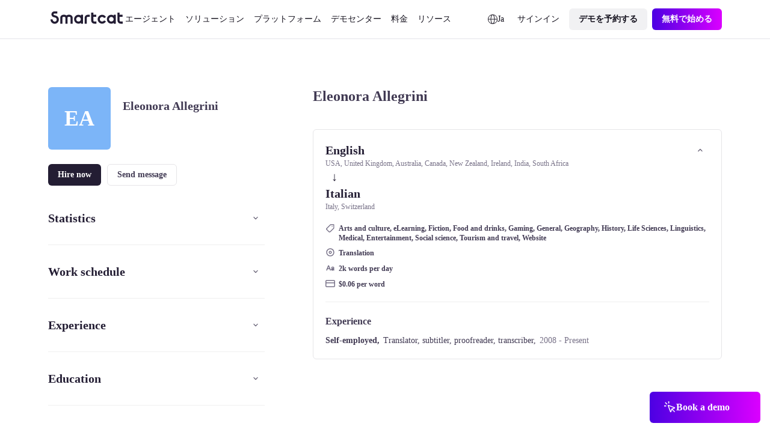

--- FILE ---
content_type: text/html;charset=utf-8
request_url: https://ja.smartcat.com/marketplace/user/eleonora-allegrini
body_size: 42355
content:
<!DOCTYPE html><html  lang="ja" dir="auto" class="" style="overflow: hidden" data-capo=""><head><meta charset="utf-8">
<meta name="viewport" content="width=device-width, initial-scale=1.0">
<title>Eleonora Allegrini - Translation Editing Proofreading | Smartcat </title>
<link rel="preconnect" href="https://www.googletagmanager.com">
<link rel="preconnect" href="https://www.google-analytics.com">
<link rel="preconnect" href="https://s3-promo-content.s3-eu-west-1.amazonaws.com">
<link rel="preconnect" href="https://gqucouwbfxremfdhdosu.supabase.co">
<link rel="preconnect" href="https://zgmt9lxb.tinifycdn.com">
<link rel="preconnect" href="https://9934pr0j.tinifycdn.com">
<link rel="preconnect" href="https://l4wt93pn.tinifycdn.com">
<link rel="preconnect" href="https://js.na.chilipiper.com">
<style>.sc-icon[data-v-2f6268cf]{font-style:normal;font-variant:normal;font-weight:400;line-height:1;margin:0;text-transform:none;--white:#fff;--black:#000;--mulberry-purple-100:#14101d;--mulberry-purple-90:#231d33;--mulberry-purple-new:#797389;--mulberry-purple:#413a53;--mulberry-purple-50:#4b445c;--mulberry-purple-45:#6b6679;--mulberry-purple-40:#aba7b3;--mulberry-purple-35:#c8c6ce;--mulberry-purple-20:#e6e5e8;--mulberry-purple-10:#f2f1f4;--mulberry-purple-0:#f9f8f9;--mulberry-purple-alpha-100:rgba(5,1,15,.94);--mulberry-purple-alpha-90:rgba(8,1,26,.89);--mulberry-purple-alpha:rgba(11,2,34,.78);--mulberry-purple-alpha-50:rgba(12,2,35,.74);--mulberry-purple-alpha-45:rgba(8,0,32,.6);--mulberry-purple-alpha-40:rgba(15,4,38,.35);--mulberry-purple-alpha-35:rgba(16,7,42,.23);--mulberry-purple-alpha-20:rgba(28,19,46,.11);--mulberry-purple-alpha-10:rgba(38,22,72,.06);--mulberry-purple-alpha-0:rgba(55,22,55,.03);--fuchsia-blue:#8160d1;--fuchsia-blue-60:#6239c6;--fuchsia-blue-10:#dbd1f2;--fuchsia-blue-0:#f3f0fb;--pink-insanity:#ce46f3;--pink-insanity-10:#f0c8fb;--pink-insanity-0:#faedfe;--denim:#0c72ed;--denim-10:#c7dffc;--denim-0:#ecf4fe;--breathtaking-mint:#00cba8;--breathtaking-mint-10:#b8f5ea;--breathtaking-mint-0:#e6fcf8;--artificial-turf:#3fbe61;--artificial-turf-10:#d3f0db;--artificial-turf-0:#f0faf3;--lightish-red:#fb3048;--lightish-red-10:#fec5cc;--lightish-red-0:#ffecee;--radiation-carrot:#ffa041;--radiation-carrot-10:#ffe2c4;--radiation-carrot-0:#fff5eb;--pink:#c010ef}.sc-icon[data-v-2f6268cf]:before{color:#413a53}.icon-16[data-v-2f6268cf]{font-size:calc(1600/var(--globals--dimension-mobile-page-width--mode1)*1vw)}@media screen and (min-width:769px){.icon-16[data-v-2f6268cf]{font-size:calc(var(--globals--dimension-desktop-content-width--mode1)*1600/(var(--globals--dimension-desktop-page-width--mode1)*var(--globals--dimension-desktop-content-width--mode1))*1vw)}}@media screen and (min-width:1279px){.icon-16[data-v-2f6268cf]{font-size:calc(var(--globals--dimension-desktop-content-width--mode1)*16/var(--globals--dimension-desktop-content-width--mode1)*1px)}}.icon-20[data-v-2f6268cf]{font-size:calc(2000/var(--globals--dimension-mobile-page-width--mode1)*1vw)}@media screen and (min-width:769px){.icon-20[data-v-2f6268cf]{font-size:calc(var(--globals--dimension-desktop-content-width--mode1)*2000/(var(--globals--dimension-desktop-page-width--mode1)*var(--globals--dimension-desktop-content-width--mode1))*1vw)}}@media screen and (min-width:1279px){.icon-20[data-v-2f6268cf]{font-size:calc(var(--globals--dimension-desktop-content-width--mode1)*20/var(--globals--dimension-desktop-content-width--mode1)*1px)}}.icon-24[data-v-2f6268cf]{font-size:calc(2400/var(--globals--dimension-mobile-page-width--mode1)*1vw)}@media screen and (min-width:769px){.icon-24[data-v-2f6268cf]{font-size:calc(var(--globals--dimension-desktop-content-width--mode1)*2400/(var(--globals--dimension-desktop-page-width--mode1)*var(--globals--dimension-desktop-content-width--mode1))*1vw)}}@media screen and (min-width:1279px){.icon-24[data-v-2f6268cf]{font-size:calc(var(--globals--dimension-desktop-content-width--mode1)*24/var(--globals--dimension-desktop-content-width--mode1)*1px)}}.icon-32[data-v-2f6268cf]{font-size:calc(3200/var(--globals--dimension-mobile-page-width--mode1)*1vw)}@media screen and (min-width:769px){.icon-32[data-v-2f6268cf]{font-size:calc(var(--globals--dimension-desktop-content-width--mode1)*3200/(var(--globals--dimension-desktop-page-width--mode1)*var(--globals--dimension-desktop-content-width--mode1))*1vw)}}@media screen and (min-width:1279px){.icon-32[data-v-2f6268cf]{font-size:calc(var(--globals--dimension-desktop-content-width--mode1)*32/var(--globals--dimension-desktop-content-width--mode1)*1px)}}.nuxt-icon[data-v-2f6268cf]{height:1em;vertical-align:middle;width:1em}.nuxt-icon--fill[data-v-2f6268cf],.nuxt-icon--fill[data-v-2f6268cf] *{fill:currentColor}</style>
<style>.nuxt-icon{height:1em;margin-bottom:.125em;vertical-align:middle;width:1em}.nuxt-icon--fill,.nuxt-icon--fill *{fill:currentColor}</style>
<style>/*! normalize.css v8.0.1 | MIT License | github.com/necolas/normalize.css */html{line-height:1.15;-webkit-text-size-adjust:100%}body,p{margin:0}main{display:block}h1{font-size:2em;margin:.67em 0}hr{box-sizing:content-box;height:0;overflow:visible}pre{font-family:monospace,monospace;font-size:1em}a{background-color:transparent}abbr[title]{border-bottom:none;text-decoration:underline;-webkit-text-decoration:underline dotted;text-decoration:underline dotted}b,strong{font-weight:bolder}code,kbd,samp{font-family:monospace,monospace;font-size:1em}small{font-size:80%}sub,sup{font-size:75%;line-height:0;position:relative;vertical-align:baseline}sub{bottom:-.25em}sup{top:-.5em}img{border-style:none}button,input,optgroup,select,textarea{font-family:inherit;font-size:100%;line-height:1.15;margin:0}button,input{overflow:visible}button,select{text-transform:none}[type=button],[type=reset],[type=submit],button{-webkit-appearance:button}[type=button]::-moz-focus-inner,[type=reset]::-moz-focus-inner,[type=submit]::-moz-focus-inner,button::-moz-focus-inner{border-style:none;padding:0}[type=button]:-moz-focusring,[type=reset]:-moz-focusring,[type=submit]:-moz-focusring,button:-moz-focusring{outline:1px dotted ButtonText}fieldset{padding:.35em .75em .625em}legend{box-sizing:border-box;color:inherit;display:table;max-width:100%;padding:0;white-space:normal}progress{vertical-align:baseline}textarea{overflow:auto}[type=checkbox],[type=radio]{box-sizing:border-box;padding:0}[type=number]::-webkit-inner-spin-button,[type=number]::-webkit-outer-spin-button{height:auto}[type=search]{-webkit-appearance:textfield;outline-offset:-2px}[type=search]::-webkit-search-decoration{-webkit-appearance:none}::-webkit-file-upload-button{-webkit-appearance:button;font:inherit}details{display:block}summary{display:list-item}[hidden],template{display:none}</style>
<style>:root{--globals--color-non-semantic-blue-10--mode1:#ecf4fe;--globals--color-non-semantic-blue-100--mode1:#0049a3;--globals--color-non-semantic-blue-20--mode1:#e0edfe;--globals--color-non-semantic-blue-30--mode1:#d5e7fe;--globals--color-non-semantic-blue-40--mode1:#b2d4fc;--globals--color-non-semantic-blue-5--mode1:#f6fafe;--globals--color-non-semantic-blue-50--mode1:#7fb8fa;--globals--color-non-semantic-blue-60--mode1:#3d92f8;--globals--color-non-semantic-blue-70--mode1:#1c7ef5;--globals--color-non-semantic-blue-80--mode1:#066fed;--globals--color-non-semantic-blue-90--mode1:#0160d4;--globals--color-non-semantic-gray-alpha-10--mode1:#30325011;--globals--color-non-semantic-gray-alpha-100--mode1:#04010eef;--globals--color-non-semantic-gray-alpha-20--mode1:#15153e1c;--globals--color-non-semantic-gray-alpha-30--mode1:#0b0b4a28;--globals--color-non-semantic-gray-alpha-40--mode1:#0300344f;--globals--color-non-semantic-gray-alpha-5--mode1:#3c445a0a;--globals--color-non-semantic-gray-alpha-50--mode1:#07012d7f;--globals--color-non-semantic-gray-alpha-60--mode1:#080422b2;--globals--color-non-semantic-gray-alpha-70--mode1:#030011d6;--globals--color-non-semantic-gray-alpha-80--mode1:#030110e2;--globals--color-non-semantic-gray-alpha-90--mode1:#03010ee8;--globals--color-non-semantic-gray-10--mode1:#f0f1f4;--globals--color-non-semantic-gray-100--mode1:#13101c;--globals--color-non-semantic-gray-20--mode1:#e5e5ea;--globals--color-non-semantic-gray-30--mode1:#d8d8e2;--globals--color-non-semantic-gray-40--mode1:#b1b0c0;--globals--color-non-semantic-gray-5--mode1:#f4f5f8;--globals--color-non-semantic-gray-50--mode1:#838096;--globals--color-non-semantic-gray-60--mode1:#524f64;--globals--color-non-semantic-gray-70--mode1:#2b2937;--globals--color-non-semantic-gray-80--mode1:#1f1d2a;--globals--color-non-semantic-gray-90--mode1:#1a1824;--globals--color-non-semantic-mint-10--mode1:#dcfcf7;--globals--color-non-semantic-mint-100--mode1:#005951;--globals--color-non-semantic-mint-20--mode1:#c2faf1;--globals--color-non-semantic-mint-30--mode1:#97ede0;--globals--color-non-semantic-mint-40--mode1:#6bdccc;--globals--color-non-semantic-mint-5--mode1:#edfffc;--globals--color-non-semantic-mint-50--mode1:#35c7b4;--globals--color-non-semantic-mint-60--mode1:#12b39f;--globals--color-non-semantic-mint-70--mode1:#009d8b;--globals--color-non-semantic-mint-80--mode1:#008778;--globals--color-non-semantic-mint-90--mode1:#007266;--globals--color-non-semantic-orange-10--mode1:#ffefe0;--globals--color-non-semantic-orange-100--mode1:#a83700;--globals--color-non-semantic-orange-20--mode1:#ffe6d1;--globals--color-non-semantic-orange-30--mode1:#ffddc2;--globals--color-non-semantic-orange-40--mode1:#ffc59a;--globals--color-non-semantic-orange-5--mode1:#fff6ed;--globals--color-non-semantic-orange-50--mode1:#ff9e59;--globals--color-non-semantic-orange-60--mode1:#ff771e;--globals--color-non-semantic-orange-70--mode1:#fa6002;--globals--color-non-semantic-orange-80--mode1:#ea5400;--globals--color-non-semantic-orange-90--mode1:#d14700;--globals--color-non-semantic-pink-10--mode1:#faecfe;--globals--color-non-semantic-pink-100--mode1:#7b089c;--globals--color-non-semantic-pink-20--mode1:#f7e0fe;--globals--color-non-semantic-pink-30--mode1:#f5d6ff;--globals--color-non-semantic-pink-40--mode1:#edb7fb;--globals--color-non-semantic-pink-5--mode1:#fcf6fe;--globals--color-non-semantic-pink-50--mode1:#e084f9;--globals--color-non-semantic-pink-60--mode1:#cf48f4;--globals--color-non-semantic-pink-70--mode1:#c326ed;--globals--color-non-semantic-pink-80--mode1:#ad13d8;--globals--color-non-semantic-pink-90--mode1:#970cbe;--globals--color-non-semantic-purple-10--mode1:#f3f1fb;--globals--color-non-semantic-purple-100--mode1:#460996;--globals--color-non-semantic-purple-20--mode1:#eeebfc;--globals--color-non-semantic-purple-30--mode1:#e2dbfc;--globals--color-non-semantic-purple-40--mode1:#c5b3fc;--globals--color-non-semantic-purple-5--mode1:#f8f7fc;--globals--color-non-semantic-purple-50--mode1:#8a59fc;--globals--color-non-semantic-purple-60--mode1:#7d39fc;--globals--color-non-semantic-purple-70--mode1:#731ef2;--globals--color-non-semantic-purple-80--mode1:#670fda;--globals--color-non-semantic-purple-90--mode1:#590bbe;--globals--color-non-semantic-red-10--mode1:#ffedef;--globals--color-non-semantic-red-100--mode1:#a10716;--globals--color-non-semantic-red-20--mode1:#ffe3e6;--globals--color-non-semantic-red-30--mode1:#ffd6da;--globals--color-non-semantic-red-40--mode1:#ffb4bb;--globals--color-non-semantic-red-5--mode1:#fff5f6;--globals--color-non-semantic-red-50--mode1:#ff808c;--globals--color-non-semantic-red-60--mode1:#ff495b;--globals--color-non-semantic-red-70--mode1:#ff2e43;--globals--color-non-semantic-red-80--mode1:#e51a2f;--globals--color-non-semantic-red-90--mode1:#c90d20;--globals--color-non-semantic-white-alpha-0--mode1:#ffffff00;--globals--color-non-semantic-white-alpha-10--mode1:#becae411;--globals--color-non-semantic-white-alpha-100--mode1:#fff;--globals--color-non-semantic-white-alpha-20--mode1:#dbe0fd1e;--globals--color-non-semantic-white-alpha-30--mode1:#d8d5fd51;--globals--color-non-semantic-white-alpha-40--mode1:#e2dffe89;--globals--color-non-semantic-white-alpha-5--mode1:#c2d8e40a;--globals--color-non-semantic-white-alpha-50--mode1:#ebebfdba;--globals--color-non-semantic-white-alpha-60--mode1:#f3f3fde0;--globals--color-non-semantic-white-alpha-70--mode1:#fafafee8;--globals--color-non-semantic-white-alpha-80--mode1:#f9fafdf4;--globals--color-non-semantic-white-alpha-90--mode1:#fbfcfff7;--utilities--component-border-color--mode1:#6a1ef2;--utilities--component-gap-m--mode1:40;--utilities--component-gap-s--mode1:16;--utilities--component-min-width--mode1:1000;--utilities--component-padding--mode1:40;--utilities--component-radius--mode1:16;--globals--dimension-desktop-content-width--mode1:1120;--globals--dimension-desktop-max-text-width--mode1:636;--globals--dimension-desktop-page-width--mode1:1280;--globals--dimension-mobile-content-width--mode1:360;--globals--dimension-mobile-max-text-width--mode1:360;--globals--dimension-mobile-page-width--mode1:390;--typography--family-body--desktop:Inter;--typography--family-body--mobile:Inter;--typography--family-heading--desktop:Plus Jakarta Sans;--typography--family-heading--mobile:Plus Jakarta Sans;--typography--letter-spacing-caption--desktop:0;--typography--letter-spacing-caption--mobile:0;--typography--letter-spacing-display--desktop:-3.5999999046325684;--typography--letter-spacing-display--mobile:-2.799999952316284;--typography--letter-spacing-h1--desktop:-0.9599999785423279;--typography--letter-spacing-h1--mobile:-0.6399999856948853;--typography--letter-spacing-h2--desktop:-0.6399999856948853;--typography--letter-spacing-h2--mobile:-0.23999999463558197;--typography--letter-spacing-h3--desktop:-0.23999999463558197;--typography--letter-spacing-h3--mobile:0;--typography--letter-spacing-h4--desktop:0;--typography--letter-spacing-h4--mobile:0.1599999964237213;--typography--letter-spacing-h5--desktop:0.1599999964237213;--typography--letter-spacing-h5--mobile:0.1599999964237213;--typography--letter-spacing-label-l--desktop:0;--typography--letter-spacing-label-l--mobile:0;--typography--letter-spacing-label-m--desktop:0;--typography--letter-spacing-label-m--mobile:0;--typography--letter-spacing-paragraph--desktop:0;--typography--letter-spacing-paragraph--mobile:0;--typography--letter-spacing-small-text--desktop:0;--typography--letter-spacing-small-text--mobile:0;--typography--line-height-caption--desktop:22;--typography--line-height-caption--mobile:20;--typography--line-height-display--desktop:80;--typography--line-height-display--mobile:64;--typography--line-height-h1--desktop:58;--typography--line-height-h1--mobile:40;--typography--line-height-h2--desktop:40;--typography--line-height-h2--mobile:32;--typography--line-height-h3--desktop:32;--typography--line-height-h3--mobile:28;--typography--line-height-h4--desktop:24;--typography--line-height-h4--mobile:24;--typography--line-height-h5--desktop:22;--typography--line-height-h5--mobile:20;--typography--line-height-label-l--desktop:20;--typography--line-height-label-l--mobile:20;--typography--line-height-label-m--desktop:20;--typography--line-height-label-m--mobile:20;--typography--line-height-paragraph--desktop:30;--typography--line-height-paragraph--mobile:26;--typography--line-height-small-text--desktop:26;--typography--line-height-small-text--mobile:22;--globals--radius-1--mode1:4;--globals--radius-2--mode1:6;--globals--radius-3--mode1:8;--globals--radius-4--mode1:12;--globals--radius-5--mode1:16;--globals--radius-6--mode1:24;--globals--radius-full--mode1:1000;--typography--size-caption--desktop:14;--typography--size-caption--mobile:12;--typography--size-display--desktop:72;--typography--size-display--mobile:56;--typography--size-h1--desktop:48;--typography--size-h1--mobile:32;--typography--size-h2--desktop:32;--typography--size-h2--mobile:24;--typography--size-h3--desktop:24;--typography--size-h3--mobile:18;--typography--size-h4--desktop:18;--typography--size-h4--mobile:16;--typography--size-h5--desktop:16;--typography--size-h5--mobile:14;--typography--size-label-l--desktop:16;--typography--size-label-l--mobile:16;--typography--size-label-m--desktop:14;--typography--size-label-m--mobile:14;--typography--size-paragraph--desktop:18;--typography--size-paragraph--mobile:16;--typography--size-small-text--desktop:16;--typography--size-small-text--mobile:14;--globals--spacing-0--mode1:0;--globals--spacing-1--mode1:2;--globals--spacing-10--mode1:56;--globals--spacing-11--mode1:64;--globals--spacing-12--mode1:80;--globals--spacing-13--mode1:96;--globals--spacing-14--mode1:120;--globals--spacing-15--mode1:160;--globals--spacing-2--mode1:4;--globals--spacing-3--mode1:8;--globals--spacing-4--mode1:12;--globals--spacing-5--mode1:16;--globals--spacing-6--mode1:24;--globals--spacing-7--mode1:32;--globals--spacing-8--mode1:40;--globals--spacing-9--mode1:48;--typography--weight-bold--desktop:Bold;--typography--weight-bold--mobile:Bold;--typography--weight-regular--desktop:Regular;--typography--weight-regular--mobile:Regular;--typography--weight-semi-bold--desktop:Semi Bold;--typography--weight-semi-bold--mobile:Semi Bold;--globals--color-semantic-brand-10--mode1:var(--globals--color-non-semantic-purple-10--mode1);--globals--color-semantic-brand-100--mode1:var(--globals--color-non-semantic-purple-100--mode1);--globals--color-semantic-brand-20--mode1:var(--globals--color-non-semantic-purple-20--mode1);--globals--color-semantic-brand-30--mode1:var(--globals--color-non-semantic-purple-30--mode1);--globals--color-semantic-brand-40--mode1:var(--globals--color-non-semantic-purple-40--mode1);--globals--color-semantic-brand-5--mode1:var(--globals--color-non-semantic-purple-5--mode1);--globals--color-semantic-brand-50--mode1:var(--globals--color-non-semantic-purple-50--mode1);--globals--color-semantic-brand-60--mode1:var(--globals--color-non-semantic-purple-60--mode1);--globals--color-semantic-brand-70--mode1:var(--globals--color-non-semantic-purple-70--mode1);--globals--color-semantic-brand-80--mode1:var(--globals--color-non-semantic-purple-80--mode1);--globals--color-semantic-brand-90--mode1:var(--globals--color-non-semantic-purple-90--mode1);--globals--color-semantic-negative-10--mode1:var(--globals--color-non-semantic-red-10--mode1);--globals--color-semantic-negative-100--mode1:var(--globals--color-non-semantic-red-100--mode1);--globals--color-semantic-negative-20--mode1:var(--globals--color-non-semantic-red-20--mode1);--globals--color-semantic-negative-30--mode1:var(--globals--color-non-semantic-red-30--mode1);--globals--color-semantic-negative-40--mode1:var(--globals--color-non-semantic-red-40--mode1);--globals--color-semantic-negative-5--mode1:var(--globals--color-non-semantic-red-5--mode1);--globals--color-semantic-negative-50--mode1:var(--globals--color-non-semantic-red-50--mode1);--globals--color-semantic-negative-60--mode1:var(--globals--color-non-semantic-red-60--mode1);--globals--color-semantic-negative-70--mode1:var(--globals--color-non-semantic-red-70--mode1);--globals--color-semantic-negative-80--mode1:var(--globals--color-non-semantic-red-80--mode1);--globals--color-semantic-negative-90--mode1:var(--globals--color-non-semantic-red-90--mode1);--sizes--spacing-page-sides--desktop:var(--globals--spacing-12--mode1);--sizes--spacing-page-sides--mobile:15;--colors--background-button-ghost-active--light:var(--globals--color-non-semantic-gray-alpha-10--mode1);--colors--background-button-ghost-active--dark:var(--globals--color-non-semantic-white-alpha-30--mode1);--colors--background-button-ghost-default--light:var(--globals--color-non-semantic-white-alpha-0--mode1);--colors--background-button-ghost-default--dark:var(--globals--color-non-semantic-white-alpha-0--mode1);--colors--background-button-ghost-hover--light:var(--globals--color-non-semantic-gray-alpha-5--mode1);--colors--background-button-ghost-hover--dark:var(--globals--color-non-semantic-white-alpha-20--mode1);--colors--background-button-primary-active--light:var(--globals--color-non-semantic-gray-alpha-60--mode1);--colors--background-button-primary-active--dark:var(--globals--color-non-semantic-white-alpha-50--mode1);--colors--background-button-primary-default--light:var(--globals--color-non-semantic-gray-alpha-90--mode1);--colors--background-button-primary-default--dark:var(--globals--color-non-semantic-white-alpha-100--mode1);--colors--background-button-primary-hover--light:var(--globals--color-non-semantic-gray-alpha-70--mode1);--colors--background-button-primary-hover--dark:var(--globals--color-non-semantic-white-alpha-70--mode1);--colors--background-button-secondary-active--light:var(--globals--color-non-semantic-gray-alpha-30--mode1);--colors--background-button-secondary-active--dark:var(--globals--color-non-semantic-white-alpha-40--mode1);--colors--background-button-secondary-default--light:var(--globals--color-non-semantic-gray-alpha-10--mode1);--colors--background-button-secondary-default--dark:var(--globals--color-non-semantic-white-alpha-20--mode1);--colors--background-button-secondary-hover--light:var(--globals--color-non-semantic-gray-alpha-20--mode1);--colors--background-button-secondary-hover--dark:var(--globals--color-non-semantic-white-alpha-30--mode1);--colors--background-interaction-active--light:var(--globals--color-non-semantic-gray-alpha-20--mode1);--colors--background-interaction-active--dark:var(--globals--color-non-semantic-white-alpha-20--mode1);--colors--background-interaction-default--light:var(--globals--color-non-semantic-white-alpha-0--mode1);--colors--background-interaction-default--dark:var(--globals--color-non-semantic-white-alpha-0--mode1);--colors--background-interaction-error--light:var(--globals--color-non-semantic-white-alpha-0--mode1);--colors--background-interaction-error--dark:var(--globals--color-non-semantic-white-alpha-0--mode1);--colors--background-interaction-focus--light:var(--globals--color-non-semantic-gray-alpha-5--mode1);--colors--background-interaction-focus--dark:var(--globals--color-non-semantic-white-alpha-5--mode1);--colors--background-interaction-hover--light:var(--globals--color-non-semantic-gray-alpha-5--mode1);--colors--background-interaction-hover--dark:var(--globals--color-non-semantic-white-alpha-5--mode1);--colors--background-interaction-selected-brand--light:var(--globals--color-semantic-brand-70--mode1);--colors--background-interaction-selected-brand--dark:var(--globals--color-semantic-brand-70--mode1);--colors--background-interaction-selected-strong--light:var(--colors--background-button-primary-default--light);--colors--background-interaction-selected-strong--dark:var(--colors--background-button-primary-default--dark);--colors--background-interaction-selected-subtle--light:var(--globals--color-non-semantic-gray-alpha-10--mode1);--colors--background-interaction-selected-subtle--dark:var(--globals--color-non-semantic-white-alpha-10--mode1);--colors--background-static-alpha-layer-1--light:var(--globals--color-non-semantic-gray-alpha-5--mode1);--colors--background-static-alpha-layer-1--dark:var(--globals--color-non-semantic-white-alpha-5--mode1);--colors--background-static-alpha-layer-2--light:var(--globals--color-non-semantic-gray-alpha-10--mode1);--colors--background-static-alpha-layer-2--dark:var(--globals--color-non-semantic-white-alpha-10--mode1);--colors--background-static-alpha-layer-3--light:var(--globals--color-non-semantic-gray-alpha-20--mode1);--colors--background-static-alpha-layer-3--dark:var(--globals--color-non-semantic-white-alpha-20--mode1);--colors--background-static-blue-layer-1--light:var(--globals--color-non-semantic-blue-10--mode1);--colors--background-static-blue-layer-1--dark:var(--globals--color-non-semantic-blue-90--mode1);--colors--background-static-blue-layer-2--light:var(--globals--color-non-semantic-blue-20--mode1);--colors--background-static-blue-layer-2--dark:var(--globals--color-non-semantic-blue-80--mode1);--colors--background-static-blue-layer-3--light:var(--globals--color-non-semantic-blue-30--mode1);--colors--background-static-blue-layer-3--dark:var(--globals--color-non-semantic-blue-70--mode1);--colors--background-static-gray-inverted--light:var(--globals--color-non-semantic-gray-100--mode1);--colors--background-static-gray-inverted--dark:var(--globals--color-non-semantic-white-alpha-100--mode1);--colors--background-static-gray-layer-0--light:var(--globals--color-non-semantic-white-alpha-100--mode1);--colors--background-static-gray-layer-0--dark:var(--globals--color-non-semantic-gray-90--mode1);--colors--background-static-gray-layer-1--light:var(--globals--color-non-semantic-gray-5--mode1);--colors--background-static-gray-layer-1--dark:var(--globals--color-non-semantic-gray-80--mode1);--colors--background-static-gray-layer-2--light:var(--globals--color-non-semantic-gray-10--mode1);--colors--background-static-gray-layer-2--dark:var(--globals--color-non-semantic-gray-70--mode1);--colors--background-static-gray-layer-3--light:var(--globals--color-non-semantic-gray-20--mode1);--colors--background-static-gray-layer-3--dark:var(--globals--color-non-semantic-gray-60--mode1);--colors--background-static-mint-layer-1--light:var(--globals--color-non-semantic-mint-10--mode1);--colors--background-static-mint-layer-1--dark:var(--globals--color-non-semantic-mint-100--mode1);--colors--background-static-mint-layer-2--light:var(--globals--color-non-semantic-mint-20--mode1);--colors--background-static-mint-layer-2--dark:var(--globals--color-non-semantic-mint-90--mode1);--colors--background-static-mint-layer-3--light:var(--globals--color-non-semantic-mint-30--mode1);--colors--background-static-mint-layer-3--dark:var(--globals--color-non-semantic-mint-80--mode1);--colors--background-static-orange-layer-1--light:var(--globals--color-non-semantic-orange-10--mode1);--colors--background-static-orange-layer-1--dark:var(--globals--color-non-semantic-orange-100--mode1);--colors--background-static-orange-layer-2--light:var(--globals--color-non-semantic-orange-20--mode1);--colors--background-static-orange-layer-2--dark:var(--globals--color-non-semantic-orange-90--mode1);--colors--background-static-orange-layer-3--light:var(--globals--color-non-semantic-orange-30--mode1);--colors--background-static-orange-layer-3--dark:var(--globals--color-non-semantic-orange-80--mode1);--colors--background-static-pink-layer-1--light:var(--globals--color-non-semantic-pink-10--mode1);--colors--background-static-pink-layer-1--dark:var(--globals--color-non-semantic-pink-100--mode1);--colors--background-static-pink-layer-2--light:var(--globals--color-non-semantic-pink-20--mode1);--colors--background-static-pink-layer-2--dark:var(--globals--color-non-semantic-pink-90--mode1);--colors--background-static-pink-layer-3--light:var(--globals--color-non-semantic-pink-30--mode1);--colors--background-static-pink-layer-3--dark:var(--globals--color-non-semantic-pink-80--mode1);--colors--background-static-purple-layer-1--light:var(--globals--color-non-semantic-purple-10--mode1);--colors--background-static-purple-layer-1--dark:var(--globals--color-non-semantic-purple-80--mode1);--colors--background-static-purple-layer-2--light:var(--globals--color-non-semantic-purple-20--mode1);--colors--background-static-purple-layer-2--dark:var(--globals--color-non-semantic-purple-70--mode1);--colors--background-static-purple-layer-3--light:var(--globals--color-non-semantic-purple-30--mode1);--colors--background-static-purple-layer-3--dark:var(--globals--color-non-semantic-purple-60--mode1);--colors--background-static-red-layer-1--light:var(--globals--color-non-semantic-red-10--mode1);--colors--background-static-red-layer-1--dark:var(--globals--color-non-semantic-red-100--mode1);--colors--background-static-red-layer-2--light:var(--globals--color-non-semantic-red-20--mode1);--colors--background-static-red-layer-2--dark:var(--globals--color-non-semantic-red-90--mode1);--colors--background-static-red-layer-3--light:var(--globals--color-non-semantic-red-30--mode1);--colors--background-static-red-layer-3--dark:var(--globals--color-non-semantic-red-80--mode1);--colors--border-button-active--light:var(--globals--color-non-semantic-gray-alpha-20--mode1);--colors--border-button-active--dark:var(--globals--color-non-semantic-white-alpha-20--mode1);--colors--border-button-default--light:var(--globals--color-non-semantic-gray-alpha-20--mode1);--colors--border-button-default--dark:var(--globals--color-non-semantic-white-alpha-20--mode1);--colors--border-button-hover--light:var(--globals--color-non-semantic-gray-alpha-20--mode1);--colors--border-button-hover--dark:var(--globals--color-non-semantic-white-alpha-20--mode1);--colors--border-divider-default--light:var(--globals--color-non-semantic-gray-alpha-20--mode1);--colors--border-divider-default--dark:var(--globals--color-non-semantic-white-alpha-20--mode1);--colors--border-focus-default--light:var(--globals--color-non-semantic-purple-40--mode1);--colors--border-focus-default--dark:var(--globals--color-non-semantic-purple-90--mode1);--colors--border-interaction-active--light:var(--globals--color-non-semantic-gray-alpha-20--mode1);--colors--border-interaction-active--dark:var(--globals--color-non-semantic-white-alpha-20--mode1);--colors--border-interaction-default--light:var(--globals--color-non-semantic-gray-alpha-20--mode1);--colors--border-interaction-default--dark:var(--globals--color-non-semantic-white-alpha-20--mode1);--colors--border-interaction-error--light:var(--globals--color-semantic-negative-80--mode1);--colors--border-interaction-error--dark:var(--globals--color-semantic-negative-70--mode1);--colors--border-interaction-hover--light:var(--globals--color-non-semantic-gray-alpha-20--mode1);--colors--border-interaction-hover--dark:var(--globals--color-non-semantic-white-alpha-20--mode1);--colors--content-interaction-active--light:var(--globals--color-non-semantic-gray-alpha-40--mode1);--colors--content-interaction-active--dark:var(--globals--color-non-semantic-white-alpha-30--mode1);--colors--content-interaction-default--light:var(--globals--color-non-semantic-gray-alpha-100--mode1);--colors--content-interaction-default--dark:var(--globals--color-non-semantic-white-alpha-100--mode1);--colors--content-interaction-error--light:var(--globals--color-semantic-negative-80--mode1);--colors--content-interaction-error--dark:var(--globals--color-semantic-negative-70--mode1);--colors--content-interaction-hover--light:var(--globals--color-non-semantic-gray-alpha-60--mode1);--colors--content-interaction-hover--dark:var(--globals--color-non-semantic-white-alpha-50--mode1);--colors--content-link-active--light:var(--globals--color-semantic-brand-50--mode1);--colors--content-link-active--dark:var(--globals--color-semantic-brand-30--mode1);--colors--content-link-default--light:var(--globals--color-semantic-brand-70--mode1);--colors--content-link-default--dark:var(--globals--color-semantic-brand-50--mode1);--colors--content-link-hover--light:var(--globals--color-semantic-brand-60--mode1);--colors--content-link-hover--dark:var(--globals--color-semantic-brand-40--mode1);--colors--content-misc-rating--light:var(--globals--color-non-semantic-orange-70--mode1);--colors--content-misc-rating--dark:var(--globals--color-non-semantic-orange-70--mode1);--colors--content-static-brand--light:var(--globals--color-semantic-brand-70--mode1);--colors--content-static-brand--dark:var(--globals--color-semantic-brand-50--mode1);--colors--content-static-inverted--light:var(--globals--color-non-semantic-white-alpha-100--mode1);--colors--content-static-inverted--dark:var(--globals--color-non-semantic-gray-100--mode1);--colors--content-static-marketplace--light:var(--globals--color-non-semantic-mint-60--mode1);--colors--content-static-marketplace--dark:var(--globals--color-non-semantic-mint-50--mode1);--colors--content-static-primary--light:var(--globals--color-non-semantic-gray-alpha-100--mode1);--colors--content-static-primary--dark:var(--globals--color-non-semantic-white-alpha-100--mode1);--colors--content-static-secondary--light:var(--globals--color-non-semantic-gray-alpha-60--mode1);--colors--content-static-secondary--dark:var(--globals--color-non-semantic-white-alpha-50--mode1);--colors--content-static-solutions--light:var(--globals--color-non-semantic-blue-70--mode1);--colors--content-static-solutions--dark:var(--globals--color-non-semantic-blue-70--mode1);--colors--content-static-tertiary--light:var(--globals--color-non-semantic-gray-alpha-40--mode1);--colors--content-static-tertiary--dark:var(--globals--color-non-semantic-white-alpha-30--mode1);--sizes--dimension-content-width--desktop:var(--globals--dimension-desktop-content-width--mode1);--sizes--dimension-content-width--mobile:var(--globals--dimension-mobile-content-width--mode1);--sizes--dimension-max-text-width--desktop:var(--globals--dimension-desktop-max-text-width--mode1);--sizes--dimension-max-text-width--mobile:var(--globals--dimension-mobile-max-text-width--mode1);--sizes--dimension-page-width--desktop:var(--globals--dimension-desktop-page-width--mode1);--sizes--dimension-page-width--mobile:var(--globals--dimension-mobile-page-width--mode1);--sizes--radius-button--desktop:var(--globals--radius-2--mode1);--sizes--radius-button--mobile:var(--globals--radius-2--mode1);--sizes--radius-button-container--desktop:var(--globals--radius-3--mode1);--sizes--radius-button-container--mobile:var(--globals--radius-3--mode1);--sizes--radius-card-contained--desktop:var(--globals--radius-3--mode1);--sizes--radius-card-contained--mobile:var(--globals--radius-3--mode1);--sizes--radius-card-regular--desktop:var(--globals--radius-5--mode1);--sizes--radius-card-regular--mobile:var(--globals--radius-5--mode1);--sizes--radius-panel--desktop:var(--globals--radius-5--mode1);--sizes--radius-panel--mobile:var(--globals--radius-5--mode1);--sizes--spacing-between-buttons-horzontal--desktop:var(--globals--spacing-3--mode1);--sizes--spacing-between-buttons-horzontal--mobile:var(--globals--spacing-3--mode1);--sizes--spacing-between-elements-1--desktop:var(--globals--spacing-1--mode1);--sizes--spacing-between-elements-1--mobile:var(--globals--spacing-1--mode1);--sizes--spacing-between-elements-10--desktop:var(--globals--spacing-11--mode1);--sizes--spacing-between-elements-10--mobile:var(--globals--spacing-9--mode1);--sizes--spacing-between-elements-11--desktop:var(--globals--spacing-12--mode1);--sizes--spacing-between-elements-11--mobile:var(--globals--spacing-11--mode1);--sizes--spacing-between-elements-2--desktop:var(--globals--spacing-2--mode1);--sizes--spacing-between-elements-2--mobile:var(--globals--spacing-2--mode1);--sizes--spacing-between-elements-3--desktop:var(--globals--spacing-3--mode1);--sizes--spacing-between-elements-3--mobile:var(--globals--spacing-3--mode1);--sizes--spacing-between-elements-4--desktop:var(--globals--spacing-4--mode1);--sizes--spacing-between-elements-4--mobile:var(--globals--spacing-3--mode1);--sizes--spacing-between-elements-5--desktop:var(--globals--spacing-5--mode1);--sizes--spacing-between-elements-5--mobile:var(--globals--spacing-4--mode1);--sizes--spacing-between-elements-6--desktop:var(--globals--spacing-6--mode1);--sizes--spacing-between-elements-6--mobile:var(--globals--spacing-5--mode1);--sizes--spacing-between-elements-7--desktop:var(--globals--spacing-7--mode1);--sizes--spacing-between-elements-7--mobile:var(--globals--spacing-6--mode1);--sizes--spacing-between-elements-8--desktop:var(--globals--spacing-8--mode1);--sizes--spacing-between-elements-8--mobile:var(--globals--spacing-7--mode1);--sizes--spacing-between-elements-9--desktop:var(--globals--spacing-10--mode1);--sizes--spacing-between-elements-9--mobile:var(--globals--spacing-8--mode1);--sizes--spacing-between-gutter-default--desktop:var(--globals--spacing-3--mode1);--sizes--spacing-between-gutter-default--mobile:var(--globals--spacing-3--mode1);--sizes--spacing-button-l-gap--desktop:var(--globals--spacing-4--mode1);--sizes--spacing-button-l-gap--mobile:var(--globals--spacing-4--mode1);--sizes--spacing-button-l-horizontal--desktop:var(--globals--spacing-6--mode1);--sizes--spacing-button-l-horizontal--mobile:var(--globals--spacing-6--mode1);--sizes--spacing-button-l-vertical--desktop:var(--globals--spacing-5--mode1);--sizes--spacing-button-l-vertical--mobile:var(--globals--spacing-5--mode1);--sizes--spacing-button-m-gap--desktop:var(--globals--spacing-3--mode1);--sizes--spacing-button-m-gap--mobile:var(--globals--spacing-3--mode1);--sizes--spacing-button-m-horizontal--desktop:var(--globals--spacing-5--mode1);--sizes--spacing-button-m-horizontal--mobile:var(--globals--spacing-5--mode1);--sizes--spacing-button-m-vertical--desktop:var(--globals--spacing-3--mode1);--sizes--spacing-button-m-vertical--mobile:var(--globals--spacing-3--mode1);--sizes--spacing-button-xl-gap--desktop:var(--globals--spacing-4--mode1);--sizes--spacing-button-xl-gap--mobile:var(--globals--spacing-4--mode1);--sizes--spacing-button-xl-horizontal--desktop:var(--globals--spacing-9--mode1);--sizes--spacing-button-xl-horizontal--mobile:var(--globals--spacing-9--mode1);--sizes--spacing-button-xl-vertical--desktop:var(--globals--spacing-6--mode1);--sizes--spacing-button-xl-vertical--mobile:var(--globals--spacing-6--mode1);--sizes--spacing-card-l-bottom--desktop:var(--globals--spacing-9--mode1);--sizes--spacing-card-l-bottom--mobile:var(--globals--spacing-6--mode1);--sizes--spacing-card-l-gap--desktop:var(--globals--spacing-6--mode1);--sizes--spacing-card-l-gap--mobile:var(--globals--spacing-5--mode1);--sizes--spacing-card-l-horizontal--desktop:var(--globals--spacing-7--mode1);--sizes--spacing-card-l-horizontal--mobile:var(--globals--spacing-5--mode1);--sizes--spacing-card-l-top--desktop:var(--globals--spacing-7--mode1);--sizes--spacing-card-l-top--mobile:var(--globals--spacing-5--mode1);--sizes--spacing-card-m-bottom--desktop:var(--globals--spacing-8--mode1);--sizes--spacing-card-m-bottom--mobile:var(--globals--spacing-6--mode1);--sizes--spacing-card-m-gap--desktop:var(--globals--spacing-6--mode1);--sizes--spacing-card-m-gap--mobile:var(--globals--spacing-5--mode1);--sizes--spacing-card-m-horizontal--desktop:var(--globals--spacing-6--mode1);--sizes--spacing-card-m-horizontal--mobile:var(--globals--spacing-5--mode1);--sizes--spacing-card-m-top--desktop:var(--globals--spacing-6--mode1);--sizes--spacing-card-m-top--mobile:var(--globals--spacing-5--mode1);--sizes--spacing-card-s-bottom--desktop:var(--globals--spacing-6--mode1);--sizes--spacing-card-s-bottom--mobile:var(--globals--spacing-6--mode1);--sizes--spacing-card-s-gap--desktop:var(--globals--spacing-5--mode1);--sizes--spacing-card-s-gap--mobile:var(--globals--spacing-5--mode1);--sizes--spacing-card-s-horizontal--desktop:var(--globals--spacing-5--mode1);--sizes--spacing-card-s-horizontal--mobile:var(--globals--spacing-5--mode1);--sizes--spacing-card-s-top--desktop:var(--globals--spacing-5--mode1);--sizes--spacing-card-s-top--mobile:var(--globals--spacing-5--mode1);--sizes--spacing-input-l-filled--desktop:var(--globals--spacing-3--mode1);--sizes--spacing-input-l-filled--mobile:var(--globals--spacing-3--mode1);--sizes--spacing-input-l-gap--desktop:var(--globals--spacing-4--mode1);--sizes--spacing-input-l-gap--mobile:var(--globals--spacing-4--mode1);--sizes--spacing-input-l-horizontal--desktop:var(--globals--spacing-5--mode1);--sizes--spacing-input-l-horizontal--mobile:var(--globals--spacing-5--mode1);--sizes--spacing-input-l-vertical--desktop:var(--globals--spacing-5--mode1);--sizes--spacing-input-l-vertical--mobile:var(--globals--spacing-5--mode1);--sizes--spacing-input-m-filled--desktop:var(--globals--spacing-2--mode1);--sizes--spacing-input-m-filled--mobile:var(--globals--spacing-2--mode1);--sizes--spacing-input-m-gap--desktop:var(--globals--spacing-3--mode1);--sizes--spacing-input-m-gap--mobile:var(--globals--spacing-3--mode1);--sizes--spacing-input-m-horizontal--desktop:var(--globals--spacing-4--mode1);--sizes--spacing-input-m-horizontal--mobile:var(--globals--spacing-4--mode1);--sizes--spacing-input-m-vertical--desktop:var(--globals--spacing-3--mode1);--sizes--spacing-input-m-vertical--mobile:var(--globals--spacing-3--mode1);--sizes--spacing-page-vertical-1--desktop:var(--globals--spacing-3--mode1);--sizes--spacing-page-vertical-1--mobile:var(--globals--spacing-3--mode1);--sizes--spacing-page-vertical-2--desktop:var(--globals--spacing-5--mode1);--sizes--spacing-page-vertical-2--mobile:var(--globals--spacing-3--mode1);--sizes--spacing-page-vertical-3--desktop:var(--globals--spacing-6--mode1);--sizes--spacing-page-vertical-3--mobile:var(--globals--spacing-6--mode1);--sizes--spacing-page-vertical-4--desktop:var(--globals--spacing-8--mode1);--sizes--spacing-page-vertical-4--mobile:var(--globals--spacing-8--mode1);--sizes--spacing-page-vertical-5--desktop:var(--globals--spacing-10--mode1);--sizes--spacing-page-vertical-5--mobile:var(--globals--spacing-9--mode1);--sizes--spacing-page-vertical-6--desktop:var(--globals--spacing-12--mode1);--sizes--spacing-page-vertical-6--mobile:var(--globals--spacing-11--mode1);--sizes--spacing-page-vertical-7--desktop:var(--globals--spacing-14--mode1);--sizes--spacing-page-vertical-7--mobile:var(--globals--spacing-12--mode1);--sizes--spacing-page-vertical-8--desktop:var(--globals--spacing-15--mode1);--sizes--spacing-page-vertical-8--mobile:var(--globals--spacing-14--mode1);--sizes--spacing-panel-bottom--desktop:var(--globals--spacing-10--mode1);--sizes--spacing-panel-bottom--mobile:var(--globals--spacing-6--mode1);--sizes--spacing-panel-horizontal--desktop:var(--globals--spacing-9--mode1);--sizes--spacing-panel-horizontal--mobile:var(--globals--spacing-5--mode1);--sizes--spacing-panel-top--desktop:var(--globals--spacing-9--mode1);--sizes--spacing-panel-top--mobile:var(--globals--spacing-5--mode1)}</style>
<style>.sc-row{position:relative}.sc-row_align_c{text-align:center}.sc-row_indent_2xs{margin-bottom:var(--indent-2xs)}.sc-row_indent_xs{margin-bottom:var(--indent-xs)}.sc-row_indent_s{margin-bottom:var(--indent-s)}.sc-row_indent_m{margin-bottom:var(--indent-m)}.sc-row_indent_l{margin-bottom:var(--indent-l)}.sc-row_indent_2xl{margin-bottom:var(--indent-2xl)}.sc-row_indent_3xl{margin-bottom:var(--indent-3xl)}.sc-row_indent_4xl{margin-bottom:var(--indent-4xl)}.sc-row_indent_3xs{margin-bottom:var(--indent-3xs)}@media (min-width:769px){.sc-row_tablet-indent_none{margin-bottom:0}}.sc-indent_right_2xs{margin-right:var(--indent-2xs)}.sc-indent_right_xs{margin-right:var(--indent-xs)}.sc-indent_right_s{margin-right:var(--indent-s)}.sc-indent_right_m{margin-right:var(--indent-m)}.sc-indent_right_l{margin-right:var(--indent-l)}.sc-indent_right_xl{margin-right:var(--indent-xl)}.sc-indent_right_2xl{margin-right:var(--indent-2xl)}.sc-indent_right_3xl{margin-right:var(--indent-3xl)}.sc-indent_right_4xl{margin-right:var(--indent-4xl)}.sc-indent_left_2xs{margin-left:var(--indent-2xs)}.sc-indent_left_xs{margin-left:var(--indent-xs)}.sc-indent_left_s{margin-left:var(--indent-s)}.sc-indent_left_m{margin-left:var(--indent-m)}.sc-indent_left_l{margin-left:var(--indent-l)}.sc-indent_left_2xl{margin-left:var(--indent-2xl)}.sc-indent_left_3xl{margin-left:var(--indent-3xl)}.sc-indent_left_4xl{margin-left:var(--indent-4xl)}.sc-indent_top_2xs{margin-top:var(--indent-2xs)}.sc-indent_top_xs{margin-top:var(--indent-xs)}.sc-indent_top_s{margin-top:var(--indent-s)}.sc-indent_top_m{margin-top:var(--indent-m)}.sc-indent_top_l{margin-top:var(--indent-l)}.sc-indent_top_2xl{margin-top:var(--indent-2xl)}.sc-indent_top_3xl{margin-top:var(--indent-3xl)}.sc-indent_top_4xl{margin-top:var(--indent-4xl)}.sc-layout{display:flex;flex-direction:column}.sc-layout_inline{display:inline-flex}.sc-layout_wrap{flex-wrap:wrap}.sc-layout_overflow_h{overflow:hidden}.sc-layout_horizontal{flex-direction:row}@media (min-width:769px){.sc-layout_tablet_horizontal{flex-direction:row}}@media (min-width:1190px){.sc-layout_desktop_horizontal{flex-direction:row}}.sc-layout_valign_start{align-items:start}.sc-layout_valign_center{align-items:center}.sc-layout_valign_baseline{align-items:baseline}.sc-layout_valign_end{align-items:flex-end}.sc-layout_align_space-between{justify-content:space-between}.sc-layout_align_start{justify-content:flex-start}.sc-layout_align_end{justify-content:flex-end}.sc-layout_align_center{justify-content:center}.sc-layout__flex,.sc-layout__item_flex,.sc-layout_flex{flex:1 1 auto}.sc-layout__item_flex_none{flex:0 0 auto}.sc-layout__item_valign_start{align-self:flex-start}.sc-layout__item_valign_end{align-self:flex-end}.sc-layout__item_valign_center{align-self:center}.sc-layout__item_overflow{overflow:hidden;text-overflow:ellipsis;white-space:nowrap}.sc-grid{display:grid;grid-auto-columns:1fr}.sc-grid_cols_2{grid-template-columns:repeat(2,1fr)}.sc-grid_cols_3{grid-template-columns:repeat(3,1fr)}.sc-grid_cols_5{grid-template-columns:repeat(5,1fr)}.sc-grid_flow_column{grid-auto-flow:column}.sc-grid_column-gap_2xl{-moz-column-gap:var(--indent-2xl);column-gap:var(--indent-2xl)}.sc-grid_row-gap_m{row-gap:var(--indent-m)}.sc-grid__cell_w_2{grid-column:span 2}.sc-grid__cell_w_3{grid-column:span 3}.sc-badge{align-items:center;border-radius:.4rem;box-sizing:border-box;display:inline-flex;height:2rem;max-width:100%;min-width:auto;overflow:hidden;padding:0 .4rem;white-space:nowrap}.sc-badge_valign_middle{vertical-align:middle}.sc-badge__text{font-size:var(--font-size-s);font-weight:var(--font-semi-bold);line-height:1.6rem;overflow:hidden;text-overflow:ellipsis;white-space:nowrap}.sc-badge_grey{background:var(--mulberry-purple-20);color:var(--mulberry-purple);--icon-color:var(--mulberry-purple-50);transition:all .3s ease}.sc-avatar{background-color:var(--denim-30);background-position:50%;background-repeat:no-repeat;background-size:contain;border-radius:.4rem;color:var(--white);font-size:var(--font-size-m);font-weight:var(--font-semi-bold);height:3.2rem;line-height:3.2rem;position:relative;text-align:center;text-transform:uppercase;width:3.2rem}.sc-avatar_inline{display:inline-block}.sc-avatar__img{background-color:transparent;background-position:50%;background-repeat:no-repeat;background-size:contain;border-radius:.4rem;bottom:0;left:0;position:absolute;right:0;top:0}.sc-avatar__name{font-size:inherit}.sc-avatar_size_xxs{font-size:var(--font-size-xxs);height:1.8rem;line-height:1.8rem;width:1.8rem}.sc-avatar_size_xs{font-size:var(--font-size-xs);height:2rem;line-height:2rem;width:2rem}.sc-avatar_size_s{font-size:var(--font-size-xs);height:2.4rem;line-height:2.4rem;width:2.4rem}.sc-avatar_size_m{font-size:var(--font-size-m);height:3.2rem;line-height:3.2rem;width:3.2rem}.sc-avatar_size_l,.sc-avatar_size_l .sc-avatar__img,.sc-avatar_size_xl,.sc-avatar_size_xl .sc-avatar__img,.sc-avatar_size_xxl,.sc-avatar_size_xxl .sc-avatar__img{border-radius:.6rem;font-size:var(--font-size-l)}.sc-avatar_size_l{height:4rem;line-height:4rem;width:4rem}.sc-avatar_size_xl{height:4.4rem;line-height:4.4rem;width:4.4rem}.sc-avatar_size_xxl{font-size:var(--font-size-xxxl);font-weight:var(--font-bold);height:10.4rem;line-height:10.4rem;width:10.4rem}.sc-avatar__marker{background:var(--mulberry-purple-30);border:2px solid var(--white);border-radius:50%;bottom:-.4rem;display:inline-block;height:.6rem;position:absolute;right:-.4rem;width:.6rem}.sc-avatar__marker_online{background:var(--artificial-turf)}.sc-avatar_size_l .sc-avatar__marker,.sc-avatar_size_xl .sc-avatar__marker{bottom:-.5rem;height:.8rem;right:-.5rem;width:.8rem}.sc-avatar_size_xxl .sc-avatar__marker{bottom:2px;height:.8rem;right:2px;width:.8rem}.sc-avatar_bg_1{background-color:var(--avatar-color-1)}.sc-avatar_bg_2{background-color:var(--avatar-color-2)}.sc-avatar_bg_3{background-color:var(--avatar-color-3)}.sc-avatar_bg_4{background-color:var(--avatar-color-4)}.sc-avatar_bg_5{background-color:var(--avatar-color-5)}.sc-avatar_bg_6{background-color:var(--avatar-color-6)}.sc-input{align-items:center;border-radius:.6rem;box-shadow:none;box-sizing:border-box;cursor:text;display:flex;flex-flow:row nowrap;min-height:2.8rem;padding:.4rem;transform:translateZ(0)}.sc-input_simple{background:transparent;border:1px solid #e6e5e8}.sc-input_size-medium{height:3.6rem;padding:.8rem .8rem .8rem 1rem}.sc-input__input{background:transparent;border:none;box-sizing:border-box;color:#413a53;flex:1;font-size:1.4rem;font-weight:400;height:2rem;line-height:2rem;margin:0;min-width:5rem;outline:none;padding:.1rem 0 0;text-overflow:ellipsis}.sc-input__icon{--icon-color:#aba7b3;height:1.6rem;margin-right:.625rem;width:1.6rem}.sc-input__clear{cursor:pointer;height:1.6rem;padding:0 .6rem;width:1.6rem}.sc-icon{display:inline-block}.sc-icon_size_xxs{height:1rem;width:1rem}.sc-icon_size_xs{height:1.2rem;width:1.2rem}.sc-icon_size_s{height:1.4rem;width:1.4rem}.sc-icon_size_m{height:1.6rem;width:1.6rem}.sc-icon_size_l{height:2.4rem;width:2.4rem}.sc-icon_size_xl{height:3.2rem;width:3.2rem}.sc-icon_color_breathtaking-mint{fill:var(--breathtaking-mint)}.sc-icon_color_radiation-carrot{fill:var(--radiation-carrot)}.sc-icon_color_mulberry-purple-new{fill:var(--mulberry-purple-new)}.sc-icon_color_mulberry-purple-40{fill:var(--mulberry-purple-40)}.sc-icon_color_mulberry-purple-45{fill:var(--mulberry-purple-45)}.sc-icon_color_mulberry-purple-90{fill:var(--mulberry-purple-90)}.sc-icon_valign_middle{vertical-align:middle}.sc-card{border:1px solid var(--mulberry-purple-20);border-radius:.6rem;padding:2rem}.sc-tooltip{display:inline-block;position:relative}.sc-tooltip__box{background:var(--white);border-radius:.6rem;box-shadow:0 .2rem 2rem rgba(69,59,94,.2);box-sizing:border-box;left:0;max-width:80rem;opacity:0;pointer-events:none;position:absolute;text-align:center;top:0;visibility:hidden;z-index:17}.sc-tooltip__box_text-align_left{text-align:left}.sc-tooltip__box_valign_m{vertical-align:middle}.sc-tooltip:hover .sc-tooltip__box{opacity:1;visibility:visible}.sc-tooltip_theme-dark .sc-tooltip__box{background:var(--mulberry-purple)}.sc-tooltip_size_m .sc-tooltip__box{min-width:22.9rem;padding:2rem}.sc-tooltip_pos_b .sc-tooltip__box{left:50%;margin-top:var(--indent-m);top:100%;transform:translateX(-50%)}.sc-tooltip_pos_t .sc-tooltip__box{bottom:100%;left:50%;margin-bottom:var(--indent-s);top:auto;transform:translateX(-50%)}.sc-separator{background-color:#efefef;display:block;height:1px}.sc-table{border-collapse:collapse;font-weight:400;table-layout:fixed;width:100%}.sc-table__tcell,.sc-table__tcell_head{border-bottom:1px solid #f2f1f4;border-top:1px solid #f2f1f4;padding:8px 12px;vertical-align:middle}.sc-table__tcell_gradient{background:linear-gradient(90deg,#6239c6,#c010ef 99.78%)}.sc-table__tcell_mulberry-purple-10{background-color:var(--mulberry-purple-10)}.sc-table__tcell_mulberry-purple-0{background-color:var(--mulberry-purple-0)}.sc-table__tcell_clip{overflow:hidden}.sc-table__tcell_head{color:#231d33;font-size:16px;font-weight:700;line-height:28px;text-align:left}.sc-table__tcell_valign_t{vertical-align:top}.sc-table__tcell_align_c{text-align:center}.sc-table__tcell_align_r{text-align:right}.sc-wrap{display:block}.sc-wrap_nowrap{white-space:nowrap}.sp-overlay{display:none!important}</style>
<style>:root{--icon-color:var(--mulberry-purple-45);--text-color:var(--mulberry-purple);--font-size:var(--font-size-m);--font-size-xxs:0.8rem;--font-size-xs:1rem;--font-size-s:1.2rem;--font-size-m:1.4rem;--font-size-l:1.6rem;--font-size-xl:2rem;--font-size-xxl:2.4rem;--font-size-xxxl:3.6rem;--line-height-3xs:18px;--line-height-2xs:20px;--line-height-xs:22px;--line-height-s:24px;--line-height-m:26px;--line-height-l:28px;--line-height-xl:32px;--line-height-2xl:40px;--line-height-3xl:58px;--indent-3xs:0.2rem;--indent-2xs:0.4rem;--indent-xs:0.6rem;--indent-s:0.8rem;--indent-m:1rem;--indent-l:1.2rem;--indent-xl:1.6rem;--indent-2xl:2rem;--indent-3xl:3rem;--indent-4xl:4rem;--font-regular:400;--font-semi-bold:600;--font-bold:700;--font-family-inter:"Inter","Sans-fallback";--white:#fff;--black:#000;--mulberry-purple-100:#14101d;--mulberry-purple-90:#231d33;--mulberry-purple-80:#2c2440;--mulberry-purple-70:#372f4a;--mulberry-purple:#413a53;--mulberry-purple-50:#4b445c;--mulberry-purple-45:#6b6679;--mulberry-purple-new:#797389;--mulberry-purple-40:#aba7b3;--mulberry-purple-35:#c8c6ce;--mulberry-purple-30:#dedce4;--mulberry-purple-20:#e6e5e8;--mulberry-purple-10:#f2f1f4;--mulberry-purple-0:#f9f8f9;--fuchsia-blue-100:#26164c;--fuchsia-blue-90:#351f6a;--fuchsia-blue-80:#442889;--fuchsia-blue-70:#5330a7;--fuchsia-blue-60:#6239c6;--fuchsia-blue:#8160d1;--fuchsia-blue-40:#9276d7;--fuchsia-blue-30:#ab94e0;--fuchsia-blue-20:#c3b3e9;--fuchsia-blue-10:#dbd1f2;--fuchsia-blue-0:#f3f0fb;--pink-insanity-100:#4a065c;--pink-insanity-90:#670881;--pink-insanity-80:#850ba6;--pink-insanity-70:#a20dcb;--pink-insanity:#c010ef;--pink-insanity-50:#ce46f3;--pink-insanity-40:#d359f4;--pink-insanity-30:#dd7ef7;--pink-insanity-20:#e7a3f9;--pink-insanity-10:#f0c8fb;--pink-insanity-0:#faedfe;--denim-100:#052d5d;--denim-90:#073f83;--denim-80:#0951a8;--denim-70:#0a63cd;--denim:#0c72ed;--denim-50:#328af5;--denim-40:#579ff6;--denim-30:#7cb5f8;--denim-20:#a2cafa;--denim-10:#c7dffc;--denim-0:#ecf4fe;--breathtaking-mint-100:#00473c;--breathtaking-mint-70:#00a182;--breathtaking-mint-60:#00b896;--breathtaking-mint:#00cba8;--breathtaking-mint-40:#2ed8ba;--breathtaking-mint-30:#5ce3cb;--breathtaking-mint-10:#b8f5ea;--artificial-turf-100:#184a26;--artificial-turf-90:#226735;--artificial-turf:#2c8544;--artificial-turf-70:#36a152;--artificial-turf-60:#3fbe61;--artificial-turf-50:#5dc97a;--artificial-turf-40:#7ad392;--artificial-turf-30:#98ddaa;--artificial-turf-20:#b5e7c2;--artificial-turf-10:#d3f0db;--artificial-turf-0:#f0faf3;--breathtaking-mint-90:#006451;--breathtaking-mint-80:#00866b;--breathtaking-mint-20:#8aecdb;--breathtaking-mint-0:#e6fcf8;--lightish-red-100:#60020d;--lightish-red-90:#870312;--lightish-red-80:#ad0317;--lightish-red-70:#cb273b;--lightish-red:#e22b41;--lightish-red-50:#fb3048;--lightish-red-40:#fc5266;--lightish-red-30:#fc7888;--lightish-red-20:#fd9faa;--lightish-red-10:#fec5cc;--lightish-red-0:#ffecee;--radiation-carrot-100:#623100;--radiation-carrot-90:#894500;--radiation-carrot-80:#b15800;--radiation-carrot-70:#d86c00;--radiation-carrot-60:#ff8000;--radiation-carrot:#ffa041;--radiation-carrot-40:#ffa74e;--radiation-carrot-30:#ffba76;--radiation-carrot-20:#ffce9d;--radiation-carrot-10:#ffe2c4;--radiation-carrot-0:#fff5eb;--link-light:#8461d9;--color-toggle:#fff;--switch-button-height:3rem;--switch-button-border-thickness:4px;--switch-transition:all 0.3s ease-in-out;--button-side-length:calc(var(--switch-button-height) - var(--switch-button-border-thickness)*2);--avatar-color-1:var(--denim-30);--avatar-color-2:var(--artificial-turf-30);--avatar-color-3:var(--pink-insanity-30);--avatar-color-4:var(--fuchsia-blue-30);--avatar-color-5:var(--radiation-carrot-30);--avatar-color-6:var(--lightish-red-30)}*,:after,:before{box-sizing:inherit}*{margin:0;padding:0}.app{min-height:100%;position:relative}html{font-family:var(--font-family-inter);font-size:10px;font-style:normal;margin:0;min-height:100vh;overflow-x:hidden;padding:0;width:100%;-webkit-font-smoothing:antialiased;-moz-osx-font-smoothing:grayscale;box-sizing:border-box}#__nuxt,body{height:100%;margin:0;width:100%}#__nuxt{padding:0}@media (any-pointer:fine){::-webkit-scrollbar{width:1.6rem}::-webkit-scrollbar-track{background-color:transparent;border-radius:10rem}::-webkit-scrollbar-thumb{background-clip:content-box;background-color:var(--mulberry-purple-35);border:.5rem solid transparent;border-radius:10rem;min-height:3rem}::-webkit-scrollbar-thumb:hover{background-color:var(--mulberry-purple-40)}::-webkit-scrollbar-thumb:disabled{background:var(--mulberry-purple-10)}}.sc-h1{font-size:var(--font-size-xxl);line-height:3rem}.sc-h1,.sc-h2{font-weight:400;margin:0;padding:0}.sc-h2{font-size:var(--font-size-xl);line-height:2.8rem}.sc-h3{font-size:var(--font-size-l);font-weight:400;line-height:2.4rem;margin:0;padding:0}.sc-caption{font-size:var(--font-size-s);line-height:1.6rem}.sc-text_regular{font-weight:var(--font-regular)}.sc-text{color:var(--text-color);font-size:var(--font-size);line-height:2rem}.sc-text_size-x-small{font-size:var(--font-size-s);line-height:1.6rem}.sc-text_size-small{font-size:var(--font-size-m);line-height:2rem}.sc-text_size-medium{font-size:var(--font-size-l);line-height:2.4rem}.sc-text_size-large{font-size:var(--font-size-xl);line-height:2.8rem}.sc-text_size-x-large{font-size:var(--font-size-xxl);line-height:3rem}.sc-text_size-xx-large{font-size:var(--font-size-xxxl);line-height:4.4rem}.sc-text_line-height_3xs{line-height:var(--line-height-3xs)}.sc-text_line-height_2xs{line-height:var(--line-height-2xs)}.sc-text_line-height_xs{line-height:var(--line-height-xs)}.sc-text_line-height_s{line-height:var(--line-height-s)}.sc-text_line-height_m{line-height:var(--line-height-m)}.sc-text_line-height_l{line-height:var(--line-height-l)}.sc-text_line-height_xl{line-height:var(--line-height-xl)}.sc-text_line-height_2xl{line-height:var(--line-height-2xl)}.sc-text_line-height_3xl{line-height:var(--line-height-3xl)}.sc-text_semibold{font-weight:var(--font-semi-bold)}.sc-text_italy{font-style:italic}.sc-text_color-inherit{color:var(--text-color)}.sc-text_bold{font-weight:var(--font-bold)}.sc-text_align-left{text-align:left}.sc-text_align-right{text-align:right}.sc-text_align-center{text-align:center}.sc-text_valign_middle{vertical-align:middle}.sc-text_color-white{color:var(--white)}.sc-text_color-mulberry-purple-new{color:var(--mulberry-purple-new)}.sc-text_color-mulberry-purple-45{color:var(--mulberry-purple-45)}.sc-text_color-mulberry-purple-90{color:var(--mulberry-purple-90)}.sc-text_nobreak{white-space:nowrap}.sc-link{color:var(--link-light);cursor:pointer}.sc-button{align-items:center;background:var(--link-light);border:none;border-radius:.6rem;box-shadow:none;box-sizing:border-box;color:var(--white);cursor:pointer;display:inline-block;font-size:var(--font-size-l);font-size:12px;font-weight:700;padding:1rem 2rem;text-align:center;text-decoration:none;transition:.1s;white-space:nowrap}.sc-button:hover{opacity:.8}.sc-button_large{font-weight:var(--font-semi-bold);height:4.4rem}.sc-button_simple{background-color:transparent;border:.1rem solid var(--mulberry-purple-20);color:var(--mulberry-purple)}.sc-button_simple:hover{background-color:var(--mulberry-purple-20);border-color:var(--mulberry-purple-30)}.sc-button_simple:active{background-color:var(--mulberry-purple-30);border-color:var(--mulberry-purple-30)}.sc-button_flat{background-color:transparent;border:.1rem solid transparent;color:var(--mulberry-purple-45)}.sc-button_flat:hover{background-color:var(--mulberry-purple-20);border-color:var(--mulberry-purple-20)}.sc-button_flat:active{background-color:var(--mulberry-purple-30);border-color:var(--mulberry-purple-30)}.button-dark,.sc-button_cta-black{align-items:center;background:var(--mulberry-purple-90);border:none;border-radius:.6rem;box-shadow:none;box-sizing:border-box;color:var(--white);-moz-column-gap:.8rem;column-gap:.8rem;cursor:pointer;display:inline-flex;font-size:var(--font-size-l);font-weight:var(--font-semi-bold);height:4.4rem;justify-content:center;line-height:2.4rem;outline:none;padding:1rem 2rem;text-align:center;transition:.1s;white-space:nowrap;width:-moz-fit-content;width:fit-content}.button-dark:hover,.sc-button_dark:hover{background:var(--mulberry-purple-70)}.sc-button_size-small{border-radius:.4rem;height:2.8rem;padding:0 1rem}.sc-button_size-small .sc-button__text{font-size:var(--font-size-m)}.sc-button_size-medium{height:3.6rem;padding:0 1.6rem}.sc-button_size-medium .sc-button__text{font-size:var(--font-size-m)}.sc-button_icon-only{padding:0 .6rem}.sc-button-link{background-color:transparent;border:none;cursor:pointer;font-family:var(--font-family-inter);padding:0;transition:background .1s ease,color .1s}.sc-button-link__mulberry-purple-new{color:var(--mulberry-purple-new)}.sc-button-link__mulberry-purple-new:hover{color:var(--mulberry-purple-50)}.sc-button-link__mulberry-purple-new:active{color:var(--mulberry-purple-80)}.sc-button-link__mulberry-purple-new .sc-button-link__text{border-bottom:1px solid var(--mulberry-purple-new)}.sc-button-link__mulberry-purple-new:hover .sc-button-link__text{border-color:var(--mulberry-purple-50)}.sc-button-link__mulberry-purple-new:active .sc-button-link__text{border-color:var(--mulberry-purple-80)}.sc-button-link_x-small{padding:.2rem 0}.sc-button-link_small,.sc-button-link_x-small{border-radius:.4rem;font-size:1.4rem;line-height:2rem}.sc-button-link_small{padding:.4rem 0}.sc-button-link_medium{border-radius:.6rem;font-size:1.4rem;line-height:2rem;padding:.8rem 0}.sc-wrapper{box-sizing:border-box;display:block;margin:0 auto;max-width:550px;width:calc(100% - 32px)}.sc-custom-html ul{list-style:none}.sc-custom-html ul li{margin-bottom:1rem;padding-left:20px;position:relative}.lang-btn{display:none!important}@media (min-width:768px){.sc-wrapper{max-width:704px}}@media (min-width:1190px){.sc-wrapper{max-width:1120px}}</style>
<style>@font-face{ascent-override:107%;font-family:Sans-fallback;size-adjust:107%;src:local("Arial")}:root{--p-body-font-family:Inter,Sans-fallback;--p-body-font-size:10px;--p-body-font-weight:400;--p-body-line-height:26px;--p-body-text-color:#4b445c}.sc23-wrapper{display:block;margin:0 auto;max-width:calc(var(--globals--dimension-mobile-content-width--mode1)*100/var(--globals--dimension-mobile-page-width--mode1)*1vw);width:100%}@media screen and (min-width:769px){.sc23-wrapper{max-width:calc(var(--globals--dimension-desktop-content-width--mode1)*100*var(--globals--dimension-desktop-content-width--mode1)/(var(--globals--dimension-desktop-page-width--mode1)*var(--globals--dimension-desktop-content-width--mode1))*1vw)}}@media screen and (min-width:1279px){.sc23-wrapper{max-width:calc(var(--globals--dimension-desktop-content-width--mode1)*var(--globals--dimension-desktop-content-width--mode1)/var(--globals--dimension-desktop-content-width--mode1)*1px)}}.sc23-wrapper-small{display:block;margin:0 auto;max-width:calc(36000/var(--globals--dimension-mobile-page-width--mode1)*1vw);width:100%}@media screen and (min-width:769px){.sc23-wrapper-small{max-width:calc(var(--globals--dimension-desktop-content-width--mode1)*74200/(var(--globals--dimension-desktop-page-width--mode1)*var(--globals--dimension-desktop-content-width--mode1))*1vw)}}@media screen and (min-width:1279px){.sc23-wrapper-small{max-width:calc(var(--globals--dimension-desktop-content-width--mode1)*742/var(--globals--dimension-desktop-content-width--mode1)*1px)}}.desktop-only{display:none}@media screen and (min-width:769px){.desktop-only{display:block}.mobile-only{display:none}}.classDisplay{color:var(--colors--content-static-primary--light);font-family:var(--typography--family-heading--mobile),var(--typography--family-body--mobile),"Sans-fallback";font-size:calc(var(--typography--size-display--mobile)*100/var(--globals--dimension-mobile-page-width--mode1)*1vw);font-weight:var(--typography--weight-bold--mobile);letter-spacing:calc(var(--typography--letter-spacing-display--mobile)*100/var(--globals--dimension-mobile-page-width--mode1)*1vw);line-height:calc(var(--typography--line-height-display--mobile)*100/var(--globals--dimension-mobile-page-width--mode1)*1vw);margin:0}@media screen and (min-width:769px){.classDisplay{font-size:calc(var(--typography--size-display--desktop)*100*var(--globals--dimension-desktop-content-width--mode1)/(var(--globals--dimension-desktop-page-width--mode1)*var(--globals--dimension-desktop-content-width--mode1))*1vw);letter-spacing:calc(var(--typography--letter-spacing-display--desktop)*100*var(--globals--dimension-desktop-content-width--mode1)/(var(--globals--dimension-desktop-page-width--mode1)*var(--globals--dimension-desktop-content-width--mode1))*1vw);line-height:calc(var(--typography--line-height-display--desktop)*100*var(--globals--dimension-desktop-content-width--mode1)/(var(--globals--dimension-desktop-page-width--mode1)*var(--globals--dimension-desktop-content-width--mode1))*1vw)}}@media screen and (min-width:1279px){.classDisplay{font-size:calc(var(--globals--dimension-desktop-content-width--mode1)*var(--typography--size-display--desktop)/var(--globals--dimension-desktop-content-width--mode1)*1px);letter-spacing:calc(var(--globals--dimension-desktop-content-width--mode1)*var(--typography--letter-spacing-display--desktop)/var(--globals--dimension-desktop-content-width--mode1)*1px);line-height:calc(var(--globals--dimension-desktop-content-width--mode1)*var(--typography--line-height-display--desktop)/var(--globals--dimension-desktop-content-width--mode1)*1px)}}.classH1{color:var(--colors--content-static-primary--light);font-family:var(--typography--family-heading--mobile),var(--typography--family-body--mobile),"Sans-fallback";font-size:calc(var(--typography--size-h1--mobile)*100/var(--globals--dimension-mobile-page-width--mode1)*1vw);font-weight:var(--typography--weight-bold--mobile);letter-spacing:calc(var(--typography--letter-spacing-h1--mobile)*100/var(--globals--dimension-mobile-page-width--mode1)*1vw);line-height:calc(var(--typography--line-height-h1--mobile)*100/var(--globals--dimension-mobile-page-width--mode1)*1vw);margin:0}@media screen and (min-width:769px){.classH1{font-size:calc(var(--typography--size-h1--desktop)*100*var(--globals--dimension-desktop-content-width--mode1)/(var(--globals--dimension-desktop-page-width--mode1)*var(--globals--dimension-desktop-content-width--mode1))*1vw);letter-spacing:calc(var(--typography--letter-spacing-h1--desktop)*100*var(--globals--dimension-desktop-content-width--mode1)/(var(--globals--dimension-desktop-page-width--mode1)*var(--globals--dimension-desktop-content-width--mode1))*1vw);line-height:calc(var(--typography--line-height-h1--desktop)*100*var(--globals--dimension-desktop-content-width--mode1)/(var(--globals--dimension-desktop-page-width--mode1)*var(--globals--dimension-desktop-content-width--mode1))*1vw)}}@media screen and (min-width:1279px){.classH1{font-size:calc(var(--globals--dimension-desktop-content-width--mode1)*var(--typography--size-h1--desktop)/var(--globals--dimension-desktop-content-width--mode1)*1px);letter-spacing:calc(var(--globals--dimension-desktop-content-width--mode1)*var(--typography--letter-spacing-h1--desktop)/var(--globals--dimension-desktop-content-width--mode1)*1px);line-height:calc(var(--globals--dimension-desktop-content-width--mode1)*var(--typography--line-height-h1--desktop)/var(--globals--dimension-desktop-content-width--mode1)*1px)}}.classH2{color:var(--colors--content-static-primary--light);font-family:var(--typography--family-heading--mobile),var(--typography--family-body--mobile),"Sans-fallback";font-size:calc(var(--typography--size-h2--mobile)*100/var(--globals--dimension-mobile-page-width--mode1)*1vw);font-weight:var(--typography--weight-bold--mobile);letter-spacing:calc(var(--typography--letter-spacing-h2--mobile)*100/var(--globals--dimension-mobile-page-width--mode1)*1vw);line-height:calc(var(--typography--line-height-h2--mobile)*100/var(--globals--dimension-mobile-page-width--mode1)*1vw);margin:0}@media screen and (min-width:769px){.classH2{font-size:calc(var(--typography--size-h2--desktop)*100*var(--globals--dimension-desktop-content-width--mode1)/(var(--globals--dimension-desktop-page-width--mode1)*var(--globals--dimension-desktop-content-width--mode1))*1vw);letter-spacing:calc(var(--typography--letter-spacing-h2--desktop)*100*var(--globals--dimension-desktop-content-width--mode1)/(var(--globals--dimension-desktop-page-width--mode1)*var(--globals--dimension-desktop-content-width--mode1))*1vw);line-height:calc(var(--typography--line-height-h2--desktop)*100*var(--globals--dimension-desktop-content-width--mode1)/(var(--globals--dimension-desktop-page-width--mode1)*var(--globals--dimension-desktop-content-width--mode1))*1vw)}}@media screen and (min-width:1279px){.classH2{font-size:calc(var(--globals--dimension-desktop-content-width--mode1)*var(--typography--size-h2--desktop)/var(--globals--dimension-desktop-content-width--mode1)*1px);letter-spacing:calc(var(--globals--dimension-desktop-content-width--mode1)*var(--typography--letter-spacing-h2--desktop)/var(--globals--dimension-desktop-content-width--mode1)*1px);line-height:calc(var(--globals--dimension-desktop-content-width--mode1)*var(--typography--line-height-h2--desktop)/var(--globals--dimension-desktop-content-width--mode1)*1px)}}.classH3{color:var(--colors--content-static-primary--light);font-family:var(--typography--family-heading--mobile),var(--typography--family-body--mobile),"Sans-fallback";font-size:calc(var(--typography--size-h3--mobile)*100/var(--globals--dimension-mobile-page-width--mode1)*1vw);font-weight:var(--typography--weight-bold--mobile);letter-spacing:calc(var(--typography--letter-spacing-h3--mobile)*100/var(--globals--dimension-mobile-page-width--mode1)*1vw);line-height:calc(var(--typography--line-height-h3--mobile)*100/var(--globals--dimension-mobile-page-width--mode1)*1vw);margin:0}@media screen and (min-width:769px){.classH3{font-size:calc(var(--typography--size-h3--desktop)*100*var(--globals--dimension-desktop-content-width--mode1)/(var(--globals--dimension-desktop-page-width--mode1)*var(--globals--dimension-desktop-content-width--mode1))*1vw);letter-spacing:calc(var(--typography--letter-spacing-h3--desktop)*100*var(--globals--dimension-desktop-content-width--mode1)/(var(--globals--dimension-desktop-page-width--mode1)*var(--globals--dimension-desktop-content-width--mode1))*1vw);line-height:calc(var(--typography--line-height-h3--desktop)*100*var(--globals--dimension-desktop-content-width--mode1)/(var(--globals--dimension-desktop-page-width--mode1)*var(--globals--dimension-desktop-content-width--mode1))*1vw)}}@media screen and (min-width:1279px){.classH3{font-size:calc(var(--globals--dimension-desktop-content-width--mode1)*var(--typography--size-h3--desktop)/var(--globals--dimension-desktop-content-width--mode1)*1px);letter-spacing:calc(var(--globals--dimension-desktop-content-width--mode1)*var(--typography--letter-spacing-h3--desktop)/var(--globals--dimension-desktop-content-width--mode1)*1px);line-height:calc(var(--globals--dimension-desktop-content-width--mode1)*var(--typography--line-height-h3--desktop)/var(--globals--dimension-desktop-content-width--mode1)*1px)}}.classH4{color:var(--colors--content-static-primary--light);font-family:var(--typography--family-heading--mobile),var(--typography--family-body--mobile),"Sans-fallback";font-size:calc(var(--typography--size-h4--mobile)*100/var(--globals--dimension-mobile-page-width--mode1)*1vw);font-weight:var(--typography--weight-bold--mobile);line-height:calc(var(--typography--line-height-h4--mobile)*100/var(--globals--dimension-mobile-page-width--mode1)*1vw);margin:0}@media screen and (min-width:769px){.classH4{font-size:calc(var(--typography--size-h4--desktop)*100*var(--globals--dimension-desktop-content-width--mode1)/(var(--globals--dimension-desktop-page-width--mode1)*var(--globals--dimension-desktop-content-width--mode1))*1vw);line-height:calc(var(--typography--line-height-h4--desktop)*100*var(--globals--dimension-desktop-content-width--mode1)/(var(--globals--dimension-desktop-page-width--mode1)*var(--globals--dimension-desktop-content-width--mode1))*1vw)}}@media screen and (min-width:1279px){.classH4{font-size:calc(var(--globals--dimension-desktop-content-width--mode1)*var(--typography--size-h4--desktop)/var(--globals--dimension-desktop-content-width--mode1)*1px);line-height:calc(var(--globals--dimension-desktop-content-width--mode1)*var(--typography--line-height-h4--desktop)/var(--globals--dimension-desktop-content-width--mode1)*1px)}}.classH4_regular{font-weight:var(--typography--weight-regular--mobile)}.classH4_regular,.classH5{color:var(--colors--content-static-primary--light)}.classH5{font-family:var(--typography--family-heading--mobile),var(--typography--family-body--mobile),"Sans-fallback";font-size:calc(var(--typography--size-h5--mobile)*100/var(--globals--dimension-mobile-page-width--mode1)*1vw);font-weight:var(--typography--weight-bold--mobile);line-height:calc(var(--typography--line-height-h5--mobile)*100/var(--globals--dimension-mobile-page-width--mode1)*1vw);margin:0}@media screen and (min-width:769px){.classH5{font-size:calc(var(--typography--size-h5--desktop)*100*var(--globals--dimension-desktop-content-width--mode1)/(var(--globals--dimension-desktop-page-width--mode1)*var(--globals--dimension-desktop-content-width--mode1))*1vw);line-height:calc(var(--typography--line-height-h5--desktop)*100*var(--globals--dimension-desktop-content-width--mode1)/(var(--globals--dimension-desktop-page-width--mode1)*var(--globals--dimension-desktop-content-width--mode1))*1vw)}}@media screen and (min-width:1279px){.classH5{font-size:calc(var(--globals--dimension-desktop-content-width--mode1)*var(--typography--size-h5--desktop)/var(--globals--dimension-desktop-content-width--mode1)*1px);line-height:calc(var(--globals--dimension-desktop-content-width--mode1)*var(--typography--line-height-h5--desktop)/var(--globals--dimension-desktop-content-width--mode1)*1px)}}.classH5_regular{color:var(--colors--content-static-primary--light);font-weight:var(--typography--weight-regular--mobile)}.classLink{cursor:pointer;display:inline;text-decoration:none}.classLink-default{color:inherit;font-size:inherit;font-weight:inherit;line-height:inherit;text-decoration:underline;transition:opacity .2s,outline .2s,-webkit-text-decoration .2s;transition:opacity .2s,text-decoration .2s,outline .2s;transition:opacity .2s,text-decoration .2s,outline .2s,-webkit-text-decoration .2s}.classLink-default:hover{text-decoration:none}.classLink-default:focus-within{outline:4px solid #dbd1f2}.classLink-default:active{opacity:.5;text-decoration:none}.classLink-high-contrast{color:#8160d1;font-size:inherit;font-weight:inherit;line-height:inherit;transition:opacity .2s,outline .2s,-webkit-text-decoration .2s;transition:opacity .2s,text-decoration .2s,outline .2s;transition:opacity .2s,text-decoration .2s,outline .2s,-webkit-text-decoration .2s}.classLink-high-contrast:hover{text-decoration:underline}.classLink-high-contrast:focus-within{outline:4px solid #dbd1f2}.classLink-high-contrast:active{opacity:.5;text-decoration:underline}.classParagraph{color:var(--colors--content-static-primary--light);font-size:calc(var(--typography--size-paragraph--mobile)*100/var(--globals--dimension-mobile-page-width--mode1)*1vw);letter-spacing:calc(var(--typography--letter-spacing-paragraph--mobile)*100/var(--globals--dimension-mobile-page-width--mode1)*1vw);line-height:calc(var(--typography--line-height-paragraph--mobile)*100/var(--globals--dimension-mobile-page-width--mode1)*1vw);margin:0}@media screen and (min-width:769px){.classParagraph{font-size:calc(var(--typography--size-paragraph--desktop)*100*var(--globals--dimension-desktop-content-width--mode1)/(var(--globals--dimension-desktop-page-width--mode1)*var(--globals--dimension-desktop-content-width--mode1))*1vw);letter-spacing:calc(var(--typography--letter-spacing-paragraph--desktop)*100*var(--globals--dimension-desktop-content-width--mode1)/(var(--globals--dimension-desktop-page-width--mode1)*var(--globals--dimension-desktop-content-width--mode1))*1vw);line-height:calc(var(--typography--line-height-paragraph--desktop)*100*var(--globals--dimension-desktop-content-width--mode1)/(var(--globals--dimension-desktop-page-width--mode1)*var(--globals--dimension-desktop-content-width--mode1))*1vw)}}@media screen and (min-width:1279px){.classParagraph{font-size:calc(var(--globals--dimension-desktop-content-width--mode1)*var(--typography--size-paragraph--desktop)/var(--globals--dimension-desktop-content-width--mode1)*1px);letter-spacing:calc(var(--globals--dimension-desktop-content-width--mode1)*var(--typography--letter-spacing-paragraph--desktop)/var(--globals--dimension-desktop-content-width--mode1)*1px);line-height:calc(var(--globals--dimension-desktop-content-width--mode1)*var(--typography--line-height-paragraph--desktop)/var(--globals--dimension-desktop-content-width--mode1)*1px)}}.classParagraph :deep(br){content:"";display:block;height:calc(var(--typography--size-paragraph--mobile)*100/var(--globals--dimension-mobile-page-width--mode1)*1vw);width:100%}@media screen and (min-width:769px){.classParagraph :deep(br){height:calc(var(--typography--size-paragraph--desktop)*100*var(--globals--dimension-desktop-content-width--mode1)/(var(--globals--dimension-desktop-page-width--mode1)*var(--globals--dimension-desktop-content-width--mode1))*1vw)}}@media screen and (min-width:1279px){.classParagraph :deep(br){height:calc(var(--globals--dimension-desktop-content-width--mode1)*var(--typography--size-paragraph--desktop)/var(--globals--dimension-desktop-content-width--mode1)*1px)}}:global(.classParagraph p+p){margin-top:calc(var(--typography--size-paragraph--mobile)*100/var(--globals--dimension-mobile-page-width--mode1)*1vw)!important}@media screen and (min-width:769px){:global(.classParagraph p+p){margin-top:calc(var(--typography--size-paragraph--desktop)*100*var(--globals--dimension-desktop-content-width--mode1)/(var(--globals--dimension-desktop-page-width--mode1)*var(--globals--dimension-desktop-content-width--mode1))*1vw)!important}}@media screen and (min-width:1279px){:global(.classParagraph p+p){margin-top:calc(var(--globals--dimension-desktop-content-width--mode1)*var(--typography--size-paragraph--desktop)/var(--globals--dimension-desktop-content-width--mode1)*1px)!important}}.classParagraph_bold{font-weight:var(--typography--weight-bold--mobile)}.classParagraph_bold,.classSmall-text{color:var(--colors--content-static-primary--light)}.classSmall-text{font-size:calc(var(--typography--size-small-text--mobile)*100/var(--globals--dimension-mobile-page-width--mode1)*1vw);letter-spacing:calc(var(--typography--letter-spacing-small-text--mobile)*100/var(--globals--dimension-mobile-page-width--mode1)*1vw);line-height:calc(var(--typography--line-height-small-text--mobile)*100/var(--globals--dimension-mobile-page-width--mode1)*1vw);margin:0}@media screen and (min-width:769px){.classSmall-text{font-size:calc(var(--typography--size-small-text--desktop)*100*var(--globals--dimension-desktop-content-width--mode1)/(var(--globals--dimension-desktop-page-width--mode1)*var(--globals--dimension-desktop-content-width--mode1))*1vw);letter-spacing:calc(var(--typography--letter-spacing-small-text--desktop)*100*var(--globals--dimension-desktop-content-width--mode1)/(var(--globals--dimension-desktop-page-width--mode1)*var(--globals--dimension-desktop-content-width--mode1))*1vw);line-height:calc(var(--typography--line-height-small-text--desktop)*100*var(--globals--dimension-desktop-content-width--mode1)/(var(--globals--dimension-desktop-page-width--mode1)*var(--globals--dimension-desktop-content-width--mode1))*1vw)}}@media screen and (min-width:1279px){.classSmall-text{font-size:calc(var(--globals--dimension-desktop-content-width--mode1)*var(--typography--size-small-text--desktop)/var(--globals--dimension-desktop-content-width--mode1)*1px);letter-spacing:calc(var(--globals--dimension-desktop-content-width--mode1)*var(--typography--letter-spacing-small-text--desktop)/var(--globals--dimension-desktop-content-width--mode1)*1px);line-height:calc(var(--globals--dimension-desktop-content-width--mode1)*var(--typography--line-height-small-text--desktop)/var(--globals--dimension-desktop-content-width--mode1)*1px)}}.classSmall-text :deep(br){content:"";display:block;height:calc(var(--typography--size-small-text--mobile)*100/var(--globals--dimension-mobile-page-width--mode1)*1vw);width:100%}@media screen and (min-width:769px){.classSmall-text :deep(br){height:calc(var(--typography--size-small-text--desktop)*100*var(--globals--dimension-desktop-content-width--mode1)/(var(--globals--dimension-desktop-page-width--mode1)*var(--globals--dimension-desktop-content-width--mode1))*1vw)}}@media screen and (min-width:1279px){.classSmall-text :deep(br){height:calc(var(--globals--dimension-desktop-content-width--mode1)*var(--typography--size-small-text--desktop)/var(--globals--dimension-desktop-content-width--mode1)*1px)}}:global(.classSmall-text p+p){margin-top:calc(var(--typography--size-small-text--mobile)*100/var(--globals--dimension-mobile-page-width--mode1)*1vw)!important}@media screen and (min-width:769px){:global(.classSmall-text p+p){margin-top:calc(var(--typography--size-small-text--desktop)*100*var(--globals--dimension-desktop-content-width--mode1)/(var(--globals--dimension-desktop-page-width--mode1)*var(--globals--dimension-desktop-content-width--mode1))*1vw)!important}}@media screen and (min-width:1279px){:global(.classSmall-text p+p){margin-top:calc(var(--globals--dimension-desktop-content-width--mode1)*var(--typography--size-small-text--desktop)/var(--globals--dimension-desktop-content-width--mode1)*1px)!important}}.classSmall-text_bold{font-weight:var(--typography--weight-bold--mobile)}.classCaption,.classSmall-text_bold{color:var(--colors--content-static-primary--light)}.classCaption{font-size:calc(var(--typography--size-caption--mobile)*100/var(--globals--dimension-mobile-page-width--mode1)*1vw);letter-spacing:calc(var(--typography--letter-spacing-caption--mobile)*100/var(--globals--dimension-mobile-page-width--mode1)*1vw);line-height:calc(var(--typography--line-height-caption--mobile)*100/var(--globals--dimension-mobile-page-width--mode1)*1vw);margin:0}@media screen and (min-width:769px){.classCaption{font-size:calc(var(--typography--size-caption--desktop)*100*var(--globals--dimension-desktop-content-width--mode1)/(var(--globals--dimension-desktop-page-width--mode1)*var(--globals--dimension-desktop-content-width--mode1))*1vw);letter-spacing:calc(var(--typography--letter-spacing-caption--desktop)*100*var(--globals--dimension-desktop-content-width--mode1)/(var(--globals--dimension-desktop-page-width--mode1)*var(--globals--dimension-desktop-content-width--mode1))*1vw);line-height:calc(var(--typography--line-height-caption--desktop)*100*var(--globals--dimension-desktop-content-width--mode1)/(var(--globals--dimension-desktop-page-width--mode1)*var(--globals--dimension-desktop-content-width--mode1))*1vw)}}@media screen and (min-width:1279px){.classCaption{font-size:calc(var(--globals--dimension-desktop-content-width--mode1)*var(--typography--size-caption--desktop)/var(--globals--dimension-desktop-content-width--mode1)*1px);letter-spacing:calc(var(--globals--dimension-desktop-content-width--mode1)*var(--typography--letter-spacing-caption--desktop)/var(--globals--dimension-desktop-content-width--mode1)*1px);line-height:calc(var(--globals--dimension-desktop-content-width--mode1)*var(--typography--line-height-caption--desktop)/var(--globals--dimension-desktop-content-width--mode1)*1px)}}.classCaption_bold{font-weight:var(--typography--weight-bold--mobile)}.classCaption_bold,.classLabel_l{color:var(--colors--content-static-primary--light)}.classLabel_l{font-size:calc(var(--typography--size-label-l--mobile)*100/var(--globals--dimension-mobile-page-width--mode1)*1vw);letter-spacing:calc(var(--typography--letter-spacing-label-l--mobile)*100/var(--globals--dimension-mobile-page-width--mode1)*1vw);line-height:calc(var(--typography--line-height-label-l--mobile)*100/var(--globals--dimension-mobile-page-width--mode1)*1vw);margin:0}@media screen and (min-width:769px){.classLabel_l{font-size:calc(var(--typography--size-label-l--desktop)*100*var(--globals--dimension-desktop-content-width--mode1)/(var(--globals--dimension-desktop-page-width--mode1)*var(--globals--dimension-desktop-content-width--mode1))*1vw);letter-spacing:calc(var(--typography--letter-spacing-label-l--desktop)*100*var(--globals--dimension-desktop-content-width--mode1)/(var(--globals--dimension-desktop-page-width--mode1)*var(--globals--dimension-desktop-content-width--mode1))*1vw);line-height:calc(var(--typography--line-height-label-l--desktop)*100*var(--globals--dimension-desktop-content-width--mode1)/(var(--globals--dimension-desktop-page-width--mode1)*var(--globals--dimension-desktop-content-width--mode1))*1vw)}}@media screen and (min-width:1279px){.classLabel_l{font-size:calc(var(--globals--dimension-desktop-content-width--mode1)*var(--typography--size-label-l--desktop)/var(--globals--dimension-desktop-content-width--mode1)*1px);letter-spacing:calc(var(--globals--dimension-desktop-content-width--mode1)*var(--typography--letter-spacing-label-l--desktop)/var(--globals--dimension-desktop-content-width--mode1)*1px);line-height:calc(var(--globals--dimension-desktop-content-width--mode1)*var(--typography--line-height-label-l--desktop)/var(--globals--dimension-desktop-content-width--mode1)*1px)}}.classLabel_m{color:var(--colors--content-static-primary--light);font-size:calc(var(--typography--size-label-m--mobile)*100/var(--globals--dimension-mobile-page-width--mode1)*1vw);letter-spacing:calc(var(--typography--letter-spacing-label-m--mobile)*100/var(--globals--dimension-mobile-page-width--mode1)*1vw);line-height:calc(var(--typography--line-height-label-m--mobile)*100/var(--globals--dimension-mobile-page-width--mode1)*1vw);margin:0}@media screen and (min-width:769px){.classLabel_m{font-size:calc(var(--typography--size-label-m--desktop)*100*var(--globals--dimension-desktop-content-width--mode1)/(var(--globals--dimension-desktop-page-width--mode1)*var(--globals--dimension-desktop-content-width--mode1))*1vw);letter-spacing:calc(var(--typography--letter-spacing-label-m--desktop)*100*var(--globals--dimension-desktop-content-width--mode1)/(var(--globals--dimension-desktop-page-width--mode1)*var(--globals--dimension-desktop-content-width--mode1))*1vw);line-height:calc(var(--typography--line-height-label-m--desktop)*100*var(--globals--dimension-desktop-content-width--mode1)/(var(--globals--dimension-desktop-page-width--mode1)*var(--globals--dimension-desktop-content-width--mode1))*1vw)}}@media screen and (min-width:1279px){.classLabel_m{font-size:calc(var(--globals--dimension-desktop-content-width--mode1)*var(--typography--size-label-m--desktop)/var(--globals--dimension-desktop-content-width--mode1)*1px);letter-spacing:calc(var(--globals--dimension-desktop-content-width--mode1)*var(--typography--letter-spacing-label-m--desktop)/var(--globals--dimension-desktop-content-width--mode1)*1px);line-height:calc(var(--globals--dimension-desktop-content-width--mode1)*var(--typography--line-height-label-m--desktop)/var(--globals--dimension-desktop-content-width--mode1)*1px)}}.classLabel_s{color:var(--colors--content-static-primary--light);font-size:calc(1000/var(--globals--dimension-mobile-page-width--mode1)*1vw);letter-spacing:0;line-height:calc(1600/var(--globals--dimension-mobile-page-width--mode1)*1vw);margin:0}@media screen and (min-width:769px){.classLabel_s{font-size:calc(var(--globals--dimension-desktop-content-width--mode1)*1000/(var(--globals--dimension-desktop-page-width--mode1)*var(--globals--dimension-desktop-content-width--mode1))*1vw);line-height:calc(var(--globals--dimension-desktop-content-width--mode1)*1600/(var(--globals--dimension-desktop-page-width--mode1)*var(--globals--dimension-desktop-content-width--mode1))*1vw)}}@media screen and (min-width:1279px){.classLabel_s{font-size:calc(var(--globals--dimension-desktop-content-width--mode1)*10/var(--globals--dimension-desktop-content-width--mode1)*1px);line-height:calc(var(--globals--dimension-desktop-content-width--mode1)*16/var(--globals--dimension-desktop-content-width--mode1)*1px)}}.classLabel_semibold{color:var(--colors--content-static-primary--light);font-weight:600}.classEyebrow{font-size:calc(var(--typography--size-caption--mobile)*100/var(--globals--dimension-mobile-page-width--mode1)*1vw);font-weight:700;letter-spacing:calc(var(--typography--letter-spacing-eyebrow--mobile)*100/var(--globals--dimension-mobile-page-width--mode1)*1vw);line-height:calc(var(--typography--line-height-caption--mobile)*100/var(--globals--dimension-mobile-page-width--mode1)*1vw);text-transform:uppercase}@media screen and (min-width:769px){.classEyebrow{font-size:calc(var(--typography--size-caption--desktop)*100*var(--globals--dimension-desktop-content-width--mode1)/(var(--globals--dimension-desktop-page-width--mode1)*var(--globals--dimension-desktop-content-width--mode1))*1vw);letter-spacing:calc(var(--typography--letter-spacing-eyebrow--desktop)*100*var(--globals--dimension-desktop-content-width--mode1)/(var(--globals--dimension-desktop-page-width--mode1)*var(--globals--dimension-desktop-content-width--mode1))*1vw);line-height:calc(var(--typography--line-height-caption--desktop)*100*var(--globals--dimension-desktop-content-width--mode1)/(var(--globals--dimension-desktop-page-width--mode1)*var(--globals--dimension-desktop-content-width--mode1))*1vw)}}@media screen and (min-width:1279px){.classEyebrow{font-size:calc(var(--globals--dimension-desktop-content-width--mode1)*var(--typography--size-caption--desktop)/var(--globals--dimension-desktop-content-width--mode1)*1px);letter-spacing:calc(var(--globals--dimension-desktop-content-width--mode1)*var(--typography--letter-spacing-eyebrow--desktop)/var(--globals--dimension-desktop-content-width--mode1)*1px);line-height:calc(var(--globals--dimension-desktop-content-width--mode1)*var(--typography--line-height-caption--desktop)/var(--globals--dimension-desktop-content-width--mode1)*1px)}}.color_white{color:#fff}.color_mulberry-purple-100{color:#14101d}.color_mulberry-purple-90{color:#231d33}.color_mulberry-purple-new{color:#797389}.color_mulberry-purple{color:#413a53}.color_mulberry-purple-50{color:#4b445c}.color_mulberry-purple-45{color:#6b6679}.color_mulberry-purple-40{color:#aba7b3}.color_mulberry-purple-35{color:#c8c6ce}.color_mulberry-purple-20{color:#e6e5e8}.color_mulberry-purple-10{color:#f2f1f4}.color_mulberry-purple-0{color:#f9f8f9}.color_mulberry-purple-alpha-100{color:rgba(5,1,15,.94)}.color_mulberry-purple-alpha-90{color:rgba(8,1,26,.89)}.color_mulberry-purple-alpha{color:rgba(11,2,34,.78)}.color_mulberry-purple-alpha-50{color:rgba(12,2,35,.74)}.color_mulberry-purple-alpha-45{color:rgba(8,0,32,.6)}.color_mulberry-purple-alpha-40{color:rgba(15,4,38,.35)}.color_mulberry-purple-alpha-35{color:rgba(16,7,42,.23)}.color_mulberry-purple-alpha-20{color:rgba(28,19,46,.11)}.color_mulberry-purple-alpha-10{color:rgba(38,22,72,.06)}.color_mulberry-purple-alpha-0{color:rgba(55,22,55,.03)}.color_fuchsia-blue{color:#8160d1}.color_fuchsia-blue-60{color:#6239c6}.color_fuchsia-blue-10{color:#dbd1f2}.color_fuchsia-blue-0{color:#f3f0fb}.color_pink-insanity{color:#ce46f3}.color_pink-insanity-10{color:#f0c8fb}.color_pink-insanity-0{color:#faedfe}.color_denim{color:#0c72ed}.color_denim-10{color:#c7dffc}.color_denim-0{color:#ecf4fe}.color_breathtaking-mint{color:#00cba8}.color_breathtaking-mint-10{color:#b8f5ea}.color_breathtaking-mint-0{color:#e6fcf8}.color_artificial-turf{color:#3fbe61}.color_artificial-turf-10{color:#d3f0db}.color_artificial-turf-0{color:#f0faf3}.color_lightish-red{color:#fb3048}.color_lightish-red-10{color:#fec5cc}.color_lightish-red-0{color:#ffecee}.color_radiation-carrot{color:#ffa041}.color_radiation-carrot-10{color:#ffe2c4}.color_radiation-carrot-0{color:#fff5eb}.color_pink{color:#c010ef}.color_content-interaction-active--light{color:var(--colors--content-static-tertiary--light)}.color_content-interaction-active--dark{color:var(--colors--content-static-tertiary--dark)}.color_content-interaction-default--light{color:var(--colors--content-static-primary--light)}.color_content-interaction-default--dark{color:var(--colors--content-static-primary--dark)}.color_content-interaction-error--light{color:var(--colors--border-interaction-error--light)}.color_content-interaction-error--dark{color:var(--colors--border-interaction-error--dark)}.color_content-interaction-hover--light{color:var(--colors--background-button-primary-active--light)}.color_content-interaction-hover--dark{color:var(--colors--background-button-primary-active--dark)}.color_content-link-active--light{color:var(--colors--content-link-active--light)}.color_content-link-active--dark{color:var(--colors--content-link-active--dark)}.color_content-link-default--light{color:var(--colors--content-link-default--light)}.color_content-link-default--dark{color:var(--colors--content-link-default--dark)}.color_content-link-hover--light{color:var(--colors--content-link-hover--light)}.color_content-link-hover--dark{color:var(--colors--content-link-hover--dark)}.color_content-static-brand--light{color:var(--colors--content-link-default--light)}.color_content-static-brand--dark{color:var(--colors--content-link-default--dark)}.color_content-static-inverted--light{color:var(--colors--background-static-gray-layer-0--light)}.color_content-static-inverted--dark{color:var(--colors--background-static-gray-layer-0--dark)}.color_content-static-primary--light{color:var(--colors--content-static-primary--light)}.color_content-static-primary--dark{color:var(--colors--content-static-primary--dark)}.color_content-static-secondary--light{color:var(--colors--background-button-primary-active--light)}.color_content-static-secondary--dark{color:var(--colors--background-button-primary-active--dark)}.color_content-static-tertiary--light{color:var(--colors--content-static-tertiary--light)}.color_content-static-tertiary--dark{color:var(--colors--content-static-tertiary--dark)}</style>
<style>@font-face{ascent-override:107%;font-family:Sans-fallback;size-adjust:107%;src:local("Arial")}.editor-css h1,.editor-css h2,.editor-css h3,.editor-css h4,.editor-css h5,.editor-css ol,.editor-css p,.editor-css ul{margin:0;padding:0}.editor-css h1{color:#14101d;font-family:Plus Jakarta Sans,Inter,Sans-fallback;font-size:calc(3200/var(--globals--dimension-mobile-page-width--mode1)*1vw);font-weight:700;letter-spacing:-.03em;line-height:calc(4000/var(--globals--dimension-mobile-page-width--mode1)*1vw)}@media screen and (min-width:769px){.editor-css h1{font-size:calc(var(--globals--dimension-desktop-content-width--mode1)*4800/(var(--globals--dimension-desktop-page-width--mode1)*var(--globals--dimension-desktop-content-width--mode1))*1vw);line-height:calc(var(--globals--dimension-desktop-content-width--mode1)*5800/(var(--globals--dimension-desktop-page-width--mode1)*var(--globals--dimension-desktop-content-width--mode1))*1vw)}}@media screen and (min-width:1279px){.editor-css h1{font-size:calc(var(--globals--dimension-desktop-content-width--mode1)*48/var(--globals--dimension-desktop-content-width--mode1)*1px);line-height:calc(var(--globals--dimension-desktop-content-width--mode1)*58/var(--globals--dimension-desktop-content-width--mode1)*1px)}}.editor-css h2{color:#14101d;font-family:Plus Jakarta Sans,Inter,Sans-fallback;font-size:calc(2400/var(--globals--dimension-mobile-page-width--mode1)*1vw);font-weight:700;letter-spacing:-.02em;line-height:calc(3200/var(--globals--dimension-mobile-page-width--mode1)*1vw)}@media screen and (min-width:769px){.editor-css h2{font-size:calc(var(--globals--dimension-desktop-content-width--mode1)*3200/(var(--globals--dimension-desktop-page-width--mode1)*var(--globals--dimension-desktop-content-width--mode1))*1vw);letter-spacing:-.03em;line-height:calc(var(--globals--dimension-desktop-content-width--mode1)*4000/(var(--globals--dimension-desktop-page-width--mode1)*var(--globals--dimension-desktop-content-width--mode1))*1vw)}}@media screen and (min-width:1279px){.editor-css h2{font-size:calc(var(--globals--dimension-desktop-content-width--mode1)*32/var(--globals--dimension-desktop-content-width--mode1)*1px);line-height:calc(var(--globals--dimension-desktop-content-width--mode1)*40/var(--globals--dimension-desktop-content-width--mode1)*1px)}}.editor-css h3{color:#14101d;font-family:Plus Jakarta Sans,Inter,Sans-fallback;font-size:calc(1800/var(--globals--dimension-mobile-page-width--mode1)*1vw);font-weight:700;letter-spacing:-.01em;line-height:calc(2800/var(--globals--dimension-mobile-page-width--mode1)*1vw)}@media screen and (min-width:769px){.editor-css h3{font-size:calc(var(--globals--dimension-desktop-content-width--mode1)*2400/(var(--globals--dimension-desktop-page-width--mode1)*var(--globals--dimension-desktop-content-width--mode1))*1vw);letter-spacing:-.02em;line-height:calc(var(--globals--dimension-desktop-content-width--mode1)*3200/(var(--globals--dimension-desktop-page-width--mode1)*var(--globals--dimension-desktop-content-width--mode1))*1vw)}}@media screen and (min-width:1279px){.editor-css h3{font-size:calc(var(--globals--dimension-desktop-content-width--mode1)*24/var(--globals--dimension-desktop-content-width--mode1)*1px);letter-spacing:-.02em;line-height:calc(var(--globals--dimension-desktop-content-width--mode1)*32/var(--globals--dimension-desktop-content-width--mode1)*1px)}}.editor-css h4{color:#4b445c;font-family:Plus Jakarta Sans,Inter,Sans-fallback;font-size:calc(1600/var(--globals--dimension-mobile-page-width--mode1)*1vw);font-weight:400;line-height:calc(2400/var(--globals--dimension-mobile-page-width--mode1)*1vw)}@media screen and (min-width:769px){.editor-css h4{font-size:calc(var(--globals--dimension-desktop-content-width--mode1)*1800/(var(--globals--dimension-desktop-page-width--mode1)*var(--globals--dimension-desktop-content-width--mode1))*1vw);line-height:calc(var(--globals--dimension-desktop-content-width--mode1)*2400/(var(--globals--dimension-desktop-page-width--mode1)*var(--globals--dimension-desktop-content-width--mode1))*1vw)}}@media screen and (min-width:1279px){.editor-css h4{font-size:calc(var(--globals--dimension-desktop-content-width--mode1)*18/var(--globals--dimension-desktop-content-width--mode1)*1px);line-height:calc(var(--globals--dimension-desktop-content-width--mode1)*24/var(--globals--dimension-desktop-content-width--mode1)*1px)}}.editor-css h4 b{color:#14101d;font-weight:700}.editor-css h5{color:#4b445c;font-family:Plus Jakarta Sans,Inter,Sans-fallback;font-size:calc(1400/var(--globals--dimension-mobile-page-width--mode1)*1vw);font-weight:400;line-height:calc(2000/var(--globals--dimension-mobile-page-width--mode1)*1vw)}@media screen and (min-width:769px){.editor-css h5{font-size:calc(var(--globals--dimension-desktop-content-width--mode1)*1600/(var(--globals--dimension-desktop-page-width--mode1)*var(--globals--dimension-desktop-content-width--mode1))*1vw);line-height:calc(var(--globals--dimension-desktop-content-width--mode1)*2200/(var(--globals--dimension-desktop-page-width--mode1)*var(--globals--dimension-desktop-content-width--mode1))*1vw)}}@media screen and (min-width:1279px){.editor-css h5{font-size:calc(var(--globals--dimension-desktop-content-width--mode1)*16/var(--globals--dimension-desktop-content-width--mode1)*1px);line-height:calc(var(--globals--dimension-desktop-content-width--mode1)*22/var(--globals--dimension-desktop-content-width--mode1)*1px)}}.editor-css h5 b{color:#14101d;font-weight:700}.editor-css p{color:#4b445c;font-size:calc(1600/var(--globals--dimension-mobile-page-width--mode1)*1vw);line-height:calc(2600/var(--globals--dimension-mobile-page-width--mode1)*1vw)}@media screen and (min-width:769px){.editor-css p{font-size:calc(var(--globals--dimension-desktop-content-width--mode1)*1800/(var(--globals--dimension-desktop-page-width--mode1)*var(--globals--dimension-desktop-content-width--mode1))*1vw);line-height:calc(var(--globals--dimension-desktop-content-width--mode1)*3000/(var(--globals--dimension-desktop-page-width--mode1)*var(--globals--dimension-desktop-content-width--mode1))*1vw)}}@media screen and (min-width:1279px){.editor-css p{font-size:calc(var(--globals--dimension-desktop-content-width--mode1)*18/var(--globals--dimension-desktop-content-width--mode1)*1px);line-height:calc(var(--globals--dimension-desktop-content-width--mode1)*30/var(--globals--dimension-desktop-content-width--mode1)*1px)}}.editor-css h5 p{color:#14101d;font-weight:700}.editor-css a,.editor-css a:link,.editor-css a:visited{color:inherit;font-size:inherit;font-style:inherit;font-weight:inherit;text-decoration:underline;transition:opacity .2s,outline .2s,-webkit-text-decoration .2s;transition:opacity .2s,text-decoration .2s,outline .2s;transition:opacity .2s,text-decoration .2s,outline .2s,-webkit-text-decoration .2s}.editor-css a:visited{opacity:.7}.editor-css a:hover{color:inherit;text-decoration:none}.editor-css a:active{opacity:.5;text-decoration:none}.editor-css a:focus{outline:4px solid #dbd1f2}.editor-css ul{list-style-type:disc}.editor-css ul li{list-style:disc;margin-bottom:1rem;padding-left:15px}.editor-css ol li{counter-increment:section}.editor-css b{color:#14101d;font-weight:700}.editor-css i{font-style:italic}.editor-css u{text-decoration:underline}.editor-css s{text-decoration:line-through}.editor-css blockquote{border-left:4px solid grey;padding-left:8px}.editor-css hr{margin-bottom:16px;margin-top:16px}.editor-css table{border-collapse:collapse;margin:0;overflow:hidden;table-layout:fixed;width:100%}.editor-css table td,.editor-css table th{border:2px solid #ced4da;box-sizing:border-box;min-width:1em;padding:3px 5px;position:relative;vertical-align:top}.editor-css table td>*,.editor-css table th>*{margin-bottom:0}.editor-css table th{background-color:#f1f3f5;color:#14101d;font-weight:700;text-align:left}.editor-css table p{margin:0}.editor-css.tableWrapper{overflow-x:auto;padding:1rem 0}.tip-tap-custom-link,.tip-tap-custom-link:link,.tip-tap-custom-link:visited{color:inherit;font-size:inherit;font-style:inherit;font-weight:inherit;text-decoration:underline;transition:opacity .2s,outline .2s,-webkit-text-decoration .2s;transition:opacity .2s,text-decoration .2s,outline .2s;transition:opacity .2s,text-decoration .2s,outline .2s,-webkit-text-decoration .2s}.tip-tap-custom-link:visited{opacity:.7}.tip-tap-custom-link:hover{color:inherit;text-decoration:none}.tip-tap-custom-link:active{opacity:.5;text-decoration:none}.tip-tap-custom-link:focus{outline:4px solid #dbd1f2}[class*="--light"][class*=classH]>p>.tip-tap-custom-link:active,[class*="--light"][class*=classH]>p>.tip-tap-custom-link:hover,[class*="--light"][class*=classH]>p>.tip-tap-custom-link:link,[class*="--light"][class*=classH]>p>.tip-tap-custom-link:visited{text-decoration-color:var(--colors--content-static-tertiary--light);text-decoration-thickness:1px;text-underline-offset:5%}[class*="--dark"][class*=classH]>p>.tip-tap-custom-link:active,[class*="--dark"][class*=classH]>p>.tip-tap-custom-link:hover,[class*="--dark"][class*=classH]>p>.tip-tap-custom-link:link,[class*="--dark"][class*=classH]>p>.tip-tap-custom-link:visited{text-decoration-color:var(--colors--content-static-tertiary--dark);text-decoration-thickness:1px;text-underline-offset:5%}</style>
<style>.ui-popup[data-v-d47c7348]{background:var(--colors--background-static-gray-layer-0--light);border-radius:calc(var(--sizes--radius-card-regular--mobile)*100/var(--globals--dimension-mobile-page-width--mode1)*1vw);bottom:calc(800/var(--globals--dimension-mobile-page-width--mode1)*1vw);box-shadow:0 16px 64px 0 rgba(20,16,29,.07);display:flex;flex-direction:column;height:-moz-fit-content;height:fit-content;left:calc(800/var(--globals--dimension-mobile-page-width--mode1)*1vw);margin:auto;max-height:calc(100vh - 1600/var(--globals--dimension-mobile-page-width--mode1)*1vw);max-height:calc(100dvh - 1600/var(--globals--dimension-mobile-page-width--mode1)*1vw);padding:calc(var(--sizes--spacing-card-l-top--mobile)*100/var(--globals--dimension-mobile-page-width--mode1)*1vw) 0;position:fixed;right:calc(800/var(--globals--dimension-mobile-page-width--mode1)*1vw);top:calc(800/var(--globals--dimension-mobile-page-width--mode1)*1vw);width:calc(100% - 1600/var(--globals--dimension-mobile-page-width--mode1)*1vw);z-index:1055}@media screen and (min-width:769px){.ui-popup[data-v-d47c7348]{border-radius:calc(var(--sizes--radius-card-regular--desktop)*100*var(--globals--dimension-desktop-content-width--mode1)/(var(--globals--dimension-desktop-page-width--mode1)*var(--globals--dimension-desktop-content-width--mode1))*1vw);bottom:calc(var(--globals--dimension-desktop-content-width--mode1)*1600/(var(--globals--dimension-desktop-page-width--mode1)*var(--globals--dimension-desktop-content-width--mode1))*1vw);left:calc(var(--globals--dimension-desktop-content-width--mode1)*1600/(var(--globals--dimension-desktop-page-width--mode1)*var(--globals--dimension-desktop-content-width--mode1))*1vw);max-height:calc(100vh - var(--globals--dimension-desktop-content-width--mode1)*3200/(var(--globals--dimension-desktop-page-width--mode1)*var(--globals--dimension-desktop-content-width--mode1))*1vw);max-width:calc(var(--globals--dimension-desktop-content-width--mode1)*55800/(var(--globals--dimension-desktop-page-width--mode1)*var(--globals--dimension-desktop-content-width--mode1))*1vw);padding:calc(var(--sizes--spacing-card-l-top--desktop)*100*var(--globals--dimension-desktop-content-width--mode1)/(var(--globals--dimension-desktop-page-width--mode1)*var(--globals--dimension-desktop-content-width--mode1))*1vw) 0;right:calc(var(--globals--dimension-desktop-content-width--mode1)*1600/(var(--globals--dimension-desktop-page-width--mode1)*var(--globals--dimension-desktop-content-width--mode1))*1vw);top:calc(var(--globals--dimension-desktop-content-width--mode1)*1600/(var(--globals--dimension-desktop-page-width--mode1)*var(--globals--dimension-desktop-content-width--mode1))*1vw)}}@media screen and (min-width:1279px){.ui-popup[data-v-d47c7348]{border-radius:calc(var(--globals--dimension-desktop-content-width--mode1)*var(--sizes--radius-card-regular--desktop)/var(--globals--dimension-desktop-content-width--mode1)*1px);bottom:calc(var(--globals--dimension-desktop-content-width--mode1)*16/var(--globals--dimension-desktop-content-width--mode1)*1px);left:calc(var(--globals--dimension-desktop-content-width--mode1)*16/var(--globals--dimension-desktop-content-width--mode1)*1px);max-height:calc(100vh - var(--globals--dimension-desktop-content-width--mode1)*32/var(--globals--dimension-desktop-content-width--mode1)*1px);max-width:calc(var(--globals--dimension-desktop-content-width--mode1)*558/var(--globals--dimension-desktop-content-width--mode1)*1px);padding:calc(var(--globals--dimension-desktop-content-width--mode1)*var(--sizes--spacing-card-l-top--desktop)/var(--globals--dimension-desktop-content-width--mode1)*1px) 0;right:calc(var(--globals--dimension-desktop-content-width--mode1)*16/var(--globals--dimension-desktop-content-width--mode1)*1px);top:calc(var(--globals--dimension-desktop-content-width--mode1)*16/var(--globals--dimension-desktop-content-width--mode1)*1px)}}@media screen and (min-width:769px){.ui-popup[data-v-d47c7348]:has(.ui-popup__body_frame){max-width:calc(var(--globals--dimension-desktop-content-width--mode1)*93000/(var(--globals--dimension-desktop-page-width--mode1)*var(--globals--dimension-desktop-content-width--mode1))*1vw)}}@media screen and (min-width:1279px){.ui-popup[data-v-d47c7348]:has(.ui-popup__body_frame){max-width:calc(var(--globals--dimension-desktop-content-width--mode1)*930/var(--globals--dimension-desktop-content-width--mode1)*1px)}}.ui-popup:has(.ui-popup__body_frame) .ui-popup__header_underline[data-v-d47c7348]{border:none}.ui-popup_bordered[data-v-d47c7348]{border:1px solid var(--colors--border-divider-default--light)}.ui-popup_pos_right[data-v-d47c7348]{margin-right:0}.ui-popup_pos_right-bottom[data-v-d47c7348]{margin-bottom:0;margin-right:0}.ui-popup_pos_full[data-v-d47c7348]{padding:0}@media screen and (min-width:769px){.ui-popup_pos_full[data-v-d47c7348]{max-width:calc(var(--globals--dimension-desktop-content-width--mode1)*105000/(var(--globals--dimension-desktop-page-width--mode1)*var(--globals--dimension-desktop-content-width--mode1))*1vw)}}@media screen and (min-width:1279px){.ui-popup_pos_full[data-v-d47c7348]{max-width:calc(var(--globals--dimension-desktop-content-width--mode1)*1050/var(--globals--dimension-desktop-content-width--mode1)*1px)}}.ui-popup__overlay[data-v-d47c7348]{background:var(--globals--color-non-semantic-gray-30--mode1);height:100%;left:0;opacity:0;position:fixed;top:0;transition:opacity .45s ease-in-out;visibility:hidden;width:100%;z-index:1050}.ui-popup__overlay_active[data-v-d47c7348]{opacity:.9;visibility:visible}.ui-popup__overlay_hidden[data-v-d47c7348]{display:none}.ui-popup__title[data-v-d47c7348]{color:var(--colors--content-static-primary--light)}.ui-popup__header[data-v-d47c7348]{display:flex;flex-direction:row;gap:calc(var(--sizes--spacing-between-elements-8--mobile)*100/var(--globals--dimension-mobile-page-width--mode1)*1vw);justify-content:space-between;padding:0 calc(var(--sizes--spacing-card-l-horizontal--mobile)*100/var(--globals--dimension-mobile-page-width--mode1)*1vw);padding-bottom:calc(var(--sizes--spacing-between-elements-6--mobile)*100/var(--globals--dimension-mobile-page-width--mode1)*1vw)}@media screen and (min-width:769px){.ui-popup__header[data-v-d47c7348]{gap:calc(var(--sizes--spacing-between-elements-8--desktop)*100*var(--globals--dimension-desktop-content-width--mode1)/(var(--globals--dimension-desktop-page-width--mode1)*var(--globals--dimension-desktop-content-width--mode1))*1vw);padding:0 calc(var(--sizes--spacing-card-l-horizontal--desktop)*100*var(--globals--dimension-desktop-content-width--mode1)/(var(--globals--dimension-desktop-page-width--mode1)*var(--globals--dimension-desktop-content-width--mode1))*1vw);padding-bottom:calc(var(--sizes--spacing-between-elements-6--desktop)*100*var(--globals--dimension-desktop-content-width--mode1)/(var(--globals--dimension-desktop-page-width--mode1)*var(--globals--dimension-desktop-content-width--mode1))*1vw)}}@media screen and (min-width:1279px){.ui-popup__header[data-v-d47c7348]{gap:calc(var(--globals--dimension-desktop-content-width--mode1)*var(--sizes--spacing-between-elements-8--desktop)/var(--globals--dimension-desktop-content-width--mode1)*1px);padding:0 calc(var(--globals--dimension-desktop-content-width--mode1)*var(--sizes--spacing-card-l-horizontal--desktop)/var(--globals--dimension-desktop-content-width--mode1)*1px);padding-bottom:calc(var(--globals--dimension-desktop-content-width--mode1)*var(--sizes--spacing-between-elements-6--desktop)/var(--globals--dimension-desktop-content-width--mode1)*1px)}}.ui-popup__header_underline[data-v-d47c7348]{border-bottom:1px solid var(--colors--border-divider-default--light)}.ui-popup__body[data-v-d47c7348]{overflow:auto}.ui-popup__body[data-v-d47c7348]:has(.chili-piper__widget_without-request-a-call){overflow:hidden!important}.ui-popup__body_frame[data-v-d47c7348]{overflow:visible;padding-top:0}.ui-popup__body_frame[data-v-d47c7348] iframe{aspect-ratio:16/9;height:auto;max-width:100%;min-width:100%}.ui-popup__unavailable[data-v-d47c7348]{background-color:var(--colors--background-static-gray-layer-1--light);border-radius:calc(var(--sizes--radius-panel--mobile)*100/var(--globals--dimension-mobile-page-width--mode1)*1vw);display:flex;flex:0 0 auto;max-width:100%;min-height:calc(24000/var(--globals--dimension-mobile-page-width--mode1)*1vw);padding:calc(var(--sizes--spacing-panel-top--mobile)*100/var(--globals--dimension-mobile-page-width--mode1)*1vw) calc(var(--sizes--spacing-panel-horizontal--mobile)*100/var(--globals--dimension-mobile-page-width--mode1)*1vw) calc(var(--sizes--spacing-panel-bottom--mobile)*100/var(--globals--dimension-mobile-page-width--mode1)*1vw) calc(var(--sizes--spacing-panel-horizontal--mobile)*100/var(--globals--dimension-mobile-page-width--mode1)*1vw);position:relative}@media screen and (min-width:769px){.ui-popup__unavailable[data-v-d47c7348]{border-radius:calc(var(--sizes--radius-panel--desktop)*100*var(--globals--dimension-desktop-content-width--mode1)/(var(--globals--dimension-desktop-page-width--mode1)*var(--globals--dimension-desktop-content-width--mode1))*1vw);min-height:calc(var(--globals--dimension-desktop-content-width--mode1)*32000/(var(--globals--dimension-desktop-page-width--mode1)*var(--globals--dimension-desktop-content-width--mode1))*1vw);min-width:calc(var(--globals--dimension-desktop-content-width--mode1)*64000/(var(--globals--dimension-desktop-page-width--mode1)*var(--globals--dimension-desktop-content-width--mode1))*1vw);padding:calc(var(--sizes--spacing-panel-top--desktop)*100*var(--globals--dimension-desktop-content-width--mode1)/(var(--globals--dimension-desktop-page-width--mode1)*var(--globals--dimension-desktop-content-width--mode1))*1vw) 0 calc(var(--sizes--spacing-panel-bottom--desktop)*100*var(--globals--dimension-desktop-content-width--mode1)/(var(--globals--dimension-desktop-page-width--mode1)*var(--globals--dimension-desktop-content-width--mode1))*1vw) 0}}@media screen and (min-width:1279px){.ui-popup__unavailable[data-v-d47c7348]{border-radius:calc(var(--globals--dimension-desktop-content-width--mode1)*var(--sizes--radius-panel--desktop)/var(--globals--dimension-desktop-content-width--mode1)*1px);min-height:calc(var(--globals--dimension-desktop-content-width--mode1)*320/var(--globals--dimension-desktop-content-width--mode1)*1px);min-width:calc(var(--globals--dimension-desktop-content-width--mode1)*640/var(--globals--dimension-desktop-content-width--mode1)*1px);padding:calc(var(--globals--dimension-desktop-content-width--mode1)*var(--sizes--spacing-panel-top--desktop)/var(--globals--dimension-desktop-content-width--mode1)*1px) 0 calc(var(--globals--dimension-desktop-content-width--mode1)*var(--sizes--spacing-panel-bottom--desktop)/var(--globals--dimension-desktop-content-width--mode1)*1px) 0}}.ui-popup__unavailable_mode_dark[data-v-d47c7348]{background-color:var(--colors--background-static-gray-layer-1--dark)}.ui-popup__content[data-v-d47c7348],.ui-popup__wrapper[data-v-d47c7348]{display:flex;flex-direction:column;gap:calc(var(--sizes--spacing-between-elements-1--mobile)*100/var(--globals--dimension-mobile-page-width--mode1)*1vw)}@media screen and (min-width:769px){.ui-popup__content[data-v-d47c7348],.ui-popup__wrapper[data-v-d47c7348]{gap:calc(var(--sizes--spacing-between-elements-1--desktop)*100*var(--globals--dimension-desktop-content-width--mode1)/(var(--globals--dimension-desktop-page-width--mode1)*var(--globals--dimension-desktop-content-width--mode1))*1vw)}}@media screen and (min-width:1279px){.ui-popup__content[data-v-d47c7348],.ui-popup__wrapper[data-v-d47c7348]{gap:calc(var(--globals--dimension-desktop-content-width--mode1)*var(--sizes--spacing-between-elements-1--desktop)/var(--globals--dimension-desktop-content-width--mode1)*1px)}}.ui-popup__wrapper[data-v-d47c7348]{align-items:center;gap:calc(var(--sizes--spacing-between-elements-5--mobile)*100/var(--globals--dimension-mobile-page-width--mode1)*1vw);margin:auto;text-align:center}@media screen and (min-width:769px){.ui-popup__wrapper[data-v-d47c7348]{flex-direction:row;gap:calc(var(--sizes--spacing-between-elements-5--desktop)*100*var(--globals--dimension-desktop-content-width--mode1)/(var(--globals--dimension-desktop-page-width--mode1)*var(--globals--dimension-desktop-content-width--mode1))*1vw);text-align:left}}@media screen and (min-width:1279px){.ui-popup__wrapper[data-v-d47c7348]{gap:calc(var(--globals--dimension-desktop-content-width--mode1)*var(--sizes--spacing-between-elements-5--desktop)/var(--globals--dimension-desktop-content-width--mode1)*1px)}}.ui-popup__icon[data-v-d47c7348]{border-color:var(--colors--content-static-primary--light);border-radius:50%;border-style:solid;border-width:calc(300/var(--globals--dimension-mobile-page-width--mode1)*1vw);display:block;font-size:calc(3600/var(--globals--dimension-mobile-page-width--mode1)*1vw);height:calc(4800/var(--globals--dimension-mobile-page-width--mode1)*1vw);line-height:calc(4800/var(--globals--dimension-mobile-page-width--mode1)*1vw);text-align:center;width:calc(4800/var(--globals--dimension-mobile-page-width--mode1)*1vw)}@media screen and (min-width:769px){.ui-popup__icon[data-v-d47c7348]{border-width:calc(var(--globals--dimension-desktop-content-width--mode1)*300/(var(--globals--dimension-desktop-page-width--mode1)*var(--globals--dimension-desktop-content-width--mode1))*1vw);font-size:calc(var(--globals--dimension-desktop-content-width--mode1)*3600/(var(--globals--dimension-desktop-page-width--mode1)*var(--globals--dimension-desktop-content-width--mode1))*1vw);height:calc(var(--globals--dimension-desktop-content-width--mode1)*4800/(var(--globals--dimension-desktop-page-width--mode1)*var(--globals--dimension-desktop-content-width--mode1))*1vw);line-height:calc(var(--globals--dimension-desktop-content-width--mode1)*4800/(var(--globals--dimension-desktop-page-width--mode1)*var(--globals--dimension-desktop-content-width--mode1))*1vw);width:calc(var(--globals--dimension-desktop-content-width--mode1)*4800/(var(--globals--dimension-desktop-page-width--mode1)*var(--globals--dimension-desktop-content-width--mode1))*1vw)}}@media screen and (min-width:1279px){.ui-popup__icon[data-v-d47c7348]{border-width:calc(var(--globals--dimension-desktop-content-width--mode1)*3/var(--globals--dimension-desktop-content-width--mode1)*1px);font-size:calc(var(--globals--dimension-desktop-content-width--mode1)*36/var(--globals--dimension-desktop-content-width--mode1)*1px);height:calc(var(--globals--dimension-desktop-content-width--mode1)*48/var(--globals--dimension-desktop-content-width--mode1)*1px);line-height:calc(var(--globals--dimension-desktop-content-width--mode1)*48/var(--globals--dimension-desktop-content-width--mode1)*1px);width:calc(var(--globals--dimension-desktop-content-width--mode1)*48/var(--globals--dimension-desktop-content-width--mode1)*1px)}}.ui-popup__sign[data-v-d47c7348]{bottom:calc(200/var(--globals--dimension-mobile-page-width--mode1)*1vw);position:relative}@media screen and (min-width:769px){.ui-popup__sign[data-v-d47c7348]{bottom:calc(var(--globals--dimension-desktop-content-width--mode1)*200/(var(--globals--dimension-desktop-page-width--mode1)*var(--globals--dimension-desktop-content-width--mode1))*1vw)}}@media screen and (min-width:1279px){.ui-popup__sign[data-v-d47c7348]{bottom:calc(var(--globals--dimension-desktop-content-width--mode1)*2/var(--globals--dimension-desktop-content-width--mode1)*1px)}}.ui-popup__unavailable_mode_dark .ui-popup__icon[data-v-d47c7348]{border-color:var(--colors--content-static-primary--dark)}</style>
<style>.error-page[data-v-b13516e0]{display:flex;flex-flow:column nowrap;gap:calc(3200/var(--globals--dimension-mobile-page-width--mode1)*1vw);padding:calc(8000/var(--globals--dimension-mobile-page-width--mode1)*1vw) 0 calc(10400/var(--globals--dimension-mobile-page-width--mode1)*1vw);width:100%}@media screen and (min-width:769px){.error-page[data-v-b13516e0]{flex-flow:row nowrap;gap:calc(var(--globals--dimension-desktop-content-width--mode1)*3200/(var(--globals--dimension-desktop-page-width--mode1)*var(--globals--dimension-desktop-content-width--mode1))*1vw);padding:calc(var(--globals--dimension-desktop-content-width--mode1)*10400/(var(--globals--dimension-desktop-page-width--mode1)*var(--globals--dimension-desktop-content-width--mode1))*1vw) 0 calc(var(--globals--dimension-desktop-content-width--mode1)*16000/(var(--globals--dimension-desktop-page-width--mode1)*var(--globals--dimension-desktop-content-width--mode1))*1vw)}}@media screen and (min-width:1279px){.error-page[data-v-b13516e0]{gap:calc(var(--globals--dimension-desktop-content-width--mode1)*32/var(--globals--dimension-desktop-content-width--mode1)*1px);padding:calc(var(--globals--dimension-desktop-content-width--mode1)*104/var(--globals--dimension-desktop-content-width--mode1)*1px) 0 calc(var(--globals--dimension-desktop-content-width--mode1)*160/var(--globals--dimension-desktop-content-width--mode1)*1px)}}.error-page__column[data-v-b13516e0]{width:100%}@media screen and (min-width:769px){.error-page__column[data-v-b13516e0]{max-width:calc(50% - var(--globals--dimension-desktop-content-width--mode1)*3200/(var(--globals--dimension-desktop-page-width--mode1)*var(--globals--dimension-desktop-content-width--mode1))*1vw/2);min-width:calc(50% - var(--globals--dimension-desktop-content-width--mode1)*3200/(var(--globals--dimension-desktop-page-width--mode1)*var(--globals--dimension-desktop-content-width--mode1))*1vw/2)}}@media screen and (min-width:1279px){.error-page__column[data-v-b13516e0]{max-width:calc(50% - var(--globals--dimension-desktop-content-width--mode1)*32/var(--globals--dimension-desktop-content-width--mode1)*1px/2);min-width:calc(50% - var(--globals--dimension-desktop-content-width--mode1)*32/var(--globals--dimension-desktop-content-width--mode1)*1px/2)}}.error-page__info[data-v-b13516e0]{display:flex;flex-flow:column nowrap}.error-page__text[data-v-b13516e0]{display:flex;flex-direction:column;gap:calc(800/var(--globals--dimension-mobile-page-width--mode1)*1vw);justify-content:space-between;padding:0 0 calc(3200/var(--globals--dimension-mobile-page-width--mode1)*1vw)}@media screen and (min-width:769px){.error-page__text[data-v-b13516e0]{gap:calc(var(--globals--dimension-desktop-content-width--mode1)*800/(var(--globals--dimension-desktop-page-width--mode1)*var(--globals--dimension-desktop-content-width--mode1))*1vw);padding:0 calc(var(--globals--dimension-desktop-content-width--mode1)*2400/(var(--globals--dimension-desktop-page-width--mode1)*var(--globals--dimension-desktop-content-width--mode1))*1vw) calc(var(--globals--dimension-desktop-content-width--mode1)*3200/(var(--globals--dimension-desktop-page-width--mode1)*var(--globals--dimension-desktop-content-width--mode1))*1vw)}}@media screen and (min-width:1279px){.error-page__text[data-v-b13516e0]{gap:calc(var(--globals--dimension-desktop-content-width--mode1)*8/var(--globals--dimension-desktop-content-width--mode1)*1px);padding:0 calc(var(--globals--dimension-desktop-content-width--mode1)*24/var(--globals--dimension-desktop-content-width--mode1)*1px) calc(var(--globals--dimension-desktop-content-width--mode1)*32/var(--globals--dimension-desktop-content-width--mode1)*1px)}}.error-page__title[data-v-b13516e0]{color:#14101d;font-size:calc(12000/var(--globals--dimension-mobile-page-width--mode1)*1vw);font-weight:700;letter-spacing:calc(-360/var(--globals--dimension-mobile-page-width--mode1)*1vw);line-height:100%}@media screen and (min-width:769px){.error-page__title[data-v-b13516e0]{font-size:calc(var(--globals--dimension-desktop-content-width--mode1)*18400/(var(--globals--dimension-desktop-page-width--mode1)*var(--globals--dimension-desktop-content-width--mode1))*1vw);letter-spacing:calc(var(--globals--dimension-desktop-content-width--mode1)*-552/(var(--globals--dimension-desktop-page-width--mode1)*var(--globals--dimension-desktop-content-width--mode1))*1vw)}}@media screen and (min-width:1279px){.error-page__title[data-v-b13516e0]{font-size:calc(var(--globals--dimension-desktop-content-width--mode1)*184/var(--globals--dimension-desktop-content-width--mode1)*1px);letter-spacing:calc(var(--globals--dimension-desktop-content-width--mode1)*-5.52/var(--globals--dimension-desktop-content-width--mode1)*1px)}}.error-page__desc[data-v-b13516e0]{color:#14101d;font-size:calc(1600/var(--globals--dimension-mobile-page-width--mode1)*1vw);line-height:calc(2600/var(--globals--dimension-mobile-page-width--mode1)*1vw)}@media screen and (min-width:769px){.error-page__desc[data-v-b13516e0]{font-size:calc(var(--globals--dimension-desktop-content-width--mode1)*1800/(var(--globals--dimension-desktop-page-width--mode1)*var(--globals--dimension-desktop-content-width--mode1))*1vw);line-height:calc(var(--globals--dimension-desktop-content-width--mode1)*3000/(var(--globals--dimension-desktop-page-width--mode1)*var(--globals--dimension-desktop-content-width--mode1))*1vw)}}@media screen and (min-width:1279px){.error-page__desc[data-v-b13516e0]{font-size:calc(var(--globals--dimension-desktop-content-width--mode1)*18/var(--globals--dimension-desktop-content-width--mode1)*1px);line-height:calc(var(--globals--dimension-desktop-content-width--mode1)*30/var(--globals--dimension-desktop-content-width--mode1)*1px)}}.error-page__cards[data-v-b13516e0]{display:grid;grid-auto-rows:1fr;grid-template-columns:repeat(2,1fr);grid-gap:1px;background-color:#e6e5e8;border-top:1px solid #e6e5e8;flex-grow:1}.error-page__card[data-v-b13516e0]{background-color:#fff;padding:calc(2400/var(--globals--dimension-mobile-page-width--mode1)*1vw);text-decoration:none;transition:background-color .2s}@media screen and (min-width:769px){.error-page__card[data-v-b13516e0]{padding:calc(var(--globals--dimension-desktop-content-width--mode1)*2400/(var(--globals--dimension-desktop-page-width--mode1)*var(--globals--dimension-desktop-content-width--mode1))*1vw)}}@media screen and (min-width:1279px){.error-page__card[data-v-b13516e0]{padding:calc(var(--globals--dimension-desktop-content-width--mode1)*24/var(--globals--dimension-desktop-content-width--mode1)*1px)}}.error-page__card[data-v-b13516e0]:hover{background-color:#f9f8f9}.error-page__card[data-v-b13516e0]:active{background-color:#f2f1f4}.error-page__card-icon[data-v-b13516e0]{height:calc(2400/var(--globals--dimension-mobile-page-width--mode1)*1vw);margin-bottom:calc(1600/var(--globals--dimension-mobile-page-width--mode1)*1vw);width:calc(2400/var(--globals--dimension-mobile-page-width--mode1)*1vw)}@media screen and (min-width:769px){.error-page__card-icon[data-v-b13516e0]{height:calc(var(--globals--dimension-desktop-content-width--mode1)*2400/(var(--globals--dimension-desktop-page-width--mode1)*var(--globals--dimension-desktop-content-width--mode1))*1vw);margin-bottom:calc(var(--globals--dimension-desktop-content-width--mode1)*1600/(var(--globals--dimension-desktop-page-width--mode1)*var(--globals--dimension-desktop-content-width--mode1))*1vw);width:calc(var(--globals--dimension-desktop-content-width--mode1)*2400/(var(--globals--dimension-desktop-page-width--mode1)*var(--globals--dimension-desktop-content-width--mode1))*1vw)}}@media screen and (min-width:1279px){.error-page__card-icon[data-v-b13516e0]{height:calc(var(--globals--dimension-desktop-content-width--mode1)*24/var(--globals--dimension-desktop-content-width--mode1)*1px);margin-bottom:calc(var(--globals--dimension-desktop-content-width--mode1)*16/var(--globals--dimension-desktop-content-width--mode1)*1px);width:calc(var(--globals--dimension-desktop-content-width--mode1)*24/var(--globals--dimension-desktop-content-width--mode1)*1px)}}.error-page__card-title[data-v-b13516e0]{color:#14101d;font-size:calc(1400/var(--globals--dimension-mobile-page-width--mode1)*1vw);font-weight:700;line-height:calc(2000/var(--globals--dimension-mobile-page-width--mode1)*1vw)}@media screen and (min-width:769px){.error-page__card-title[data-v-b13516e0]{font-size:calc(var(--globals--dimension-desktop-content-width--mode1)*1600/(var(--globals--dimension-desktop-page-width--mode1)*var(--globals--dimension-desktop-content-width--mode1))*1vw);line-height:calc(var(--globals--dimension-desktop-content-width--mode1)*2200/(var(--globals--dimension-desktop-page-width--mode1)*var(--globals--dimension-desktop-content-width--mode1))*1vw)}}@media screen and (min-width:1279px){.error-page__card-title[data-v-b13516e0]{font-size:calc(var(--globals--dimension-desktop-content-width--mode1)*16/var(--globals--dimension-desktop-content-width--mode1)*1px);line-height:calc(var(--globals--dimension-desktop-content-width--mode1)*22/var(--globals--dimension-desktop-content-width--mode1)*1px)}}.error-page__card-desc[data-v-b13516e0]{color:#4b445c;font-size:calc(1200/var(--globals--dimension-mobile-page-width--mode1)*1vw);line-height:calc(2000/var(--globals--dimension-mobile-page-width--mode1)*1vw)}@media screen and (min-width:769px){.error-page__card-desc[data-v-b13516e0]{font-size:calc(var(--globals--dimension-desktop-content-width--mode1)*1400/(var(--globals--dimension-desktop-page-width--mode1)*var(--globals--dimension-desktop-content-width--mode1))*1vw);line-height:calc(var(--globals--dimension-desktop-content-width--mode1)*2200/(var(--globals--dimension-desktop-page-width--mode1)*var(--globals--dimension-desktop-content-width--mode1))*1vw)}}@media screen and (min-width:1279px){.error-page__card-desc[data-v-b13516e0]{font-size:calc(var(--globals--dimension-desktop-content-width--mode1)*14/var(--globals--dimension-desktop-content-width--mode1)*1px);line-height:calc(var(--globals--dimension-desktop-content-width--mode1)*22/var(--globals--dimension-desktop-content-width--mode1)*1px)}}.error-page__facts[data-v-b13516e0]{align-items:flex-start;background:radial-gradient(74.21% 95.97% at 56.79% -14.04%,rgba(50,138,245,.2) 0,rgba(50,138,245,0) 100%),radial-gradient(118.67% 66.21% at -8.13% 62.66%,rgba(231,163,249,.2) 0,rgba(231,163,249,0) 100%),#f9f8f9;border-radius:calc(1600/var(--globals--dimension-mobile-page-width--mode1)*1vw);display:flex;flex-flow:column nowrap;gap:calc(3200/var(--globals--dimension-mobile-page-width--mode1)*1vw);justify-content:space-between;padding:calc(2400/var(--globals--dimension-mobile-page-width--mode1)*1vw)}@media screen and (min-width:769px){.error-page__facts[data-v-b13516e0]{border-radius:calc(var(--globals--dimension-desktop-content-width--mode1)*1600/(var(--globals--dimension-desktop-page-width--mode1)*var(--globals--dimension-desktop-content-width--mode1))*1vw);gap:calc(var(--globals--dimension-desktop-content-width--mode1)*3200/(var(--globals--dimension-desktop-page-width--mode1)*var(--globals--dimension-desktop-content-width--mode1))*1vw);padding:calc(var(--globals--dimension-desktop-content-width--mode1)*5600/(var(--globals--dimension-desktop-page-width--mode1)*var(--globals--dimension-desktop-content-width--mode1))*1vw)}}@media screen and (min-width:1279px){.error-page__facts[data-v-b13516e0]{border-radius:calc(var(--globals--dimension-desktop-content-width--mode1)*16/var(--globals--dimension-desktop-content-width--mode1)*1px);gap:calc(var(--globals--dimension-desktop-content-width--mode1)*32/var(--globals--dimension-desktop-content-width--mode1)*1px);padding:calc(var(--globals--dimension-desktop-content-width--mode1)*56/var(--globals--dimension-desktop-content-width--mode1)*1px)}}.error-page__facts-top[data-v-b13516e0]{align-items:flex-start;display:flex;flex-flow:column nowrap;gap:calc(3200/var(--globals--dimension-mobile-page-width--mode1)*1vw)}@media screen and (min-width:769px){.error-page__facts-top[data-v-b13516e0]{gap:calc(var(--globals--dimension-desktop-content-width--mode1)*3200/(var(--globals--dimension-desktop-page-width--mode1)*var(--globals--dimension-desktop-content-width--mode1))*1vw)}}@media screen and (min-width:1279px){.error-page__facts-top[data-v-b13516e0]{gap:calc(var(--globals--dimension-desktop-content-width--mode1)*32/var(--globals--dimension-desktop-content-width--mode1)*1px)}}.error-page__facts-title[data-v-b13516e0]{color:#14101d;font-size:calc(2400/var(--globals--dimension-mobile-page-width--mode1)*1vw);font-weight:700;letter-spacing:calc(-48/var(--globals--dimension-mobile-page-width--mode1)*1vw);line-height:calc(3200/var(--globals--dimension-mobile-page-width--mode1)*1vw)}@media screen and (min-width:769px){.error-page__facts-title[data-v-b13516e0]{font-size:calc(var(--globals--dimension-desktop-content-width--mode1)*3200/(var(--globals--dimension-desktop-page-width--mode1)*var(--globals--dimension-desktop-content-width--mode1))*1vw);letter-spacing:calc(var(--globals--dimension-desktop-content-width--mode1)*-96/(var(--globals--dimension-desktop-page-width--mode1)*var(--globals--dimension-desktop-content-width--mode1))*1vw);line-height:calc(var(--globals--dimension-desktop-content-width--mode1)*4000/(var(--globals--dimension-desktop-page-width--mode1)*var(--globals--dimension-desktop-content-width--mode1))*1vw)}}@media screen and (min-width:1279px){.error-page__facts-title[data-v-b13516e0]{font-size:calc(var(--globals--dimension-desktop-content-width--mode1)*32/var(--globals--dimension-desktop-content-width--mode1)*1px);letter-spacing:calc(var(--globals--dimension-desktop-content-width--mode1)*-.96/var(--globals--dimension-desktop-content-width--mode1)*1px);line-height:calc(var(--globals--dimension-desktop-content-width--mode1)*40/var(--globals--dimension-desktop-content-width--mode1)*1px)}}.error-page__facts-text[data-v-b13516e0]{color:#14101d;font-size:calc(2400/var(--globals--dimension-mobile-page-width--mode1)*1vw);letter-spacing:calc(-72/var(--globals--dimension-mobile-page-width--mode1)*1vw);line-height:130%}@media screen and (min-width:769px){.error-page__facts-text[data-v-b13516e0]{font-size:calc(var(--globals--dimension-desktop-content-width--mode1)*3300/(var(--globals--dimension-desktop-page-width--mode1)*var(--globals--dimension-desktop-content-width--mode1))*1vw);letter-spacing:calc(var(--globals--dimension-desktop-content-width--mode1)*-99/(var(--globals--dimension-desktop-page-width--mode1)*var(--globals--dimension-desktop-content-width--mode1))*1vw)}}@media screen and (min-width:1279px){.error-page__facts-text[data-v-b13516e0]{font-size:calc(var(--globals--dimension-desktop-content-width--mode1)*33/var(--globals--dimension-desktop-content-width--mode1)*1px);letter-spacing:calc(var(--globals--dimension-desktop-content-width--mode1)*-.99/var(--globals--dimension-desktop-content-width--mode1)*1px)}}.error-page__facts-button[data-v-b13516e0]{align-items:center;align-self:flex-end;background:transparent;border:1px solid #e6e5e8;border-radius:calc(600/var(--globals--dimension-mobile-page-width--mode1)*1vw);color:#413a53;cursor:pointer;display:flex;flex-flow:row nowrap;font-size:calc(1600/var(--globals--dimension-mobile-page-width--mode1)*1vw);font-weight:600;gap:calc(1000/var(--globals--dimension-mobile-page-width--mode1)*1vw);height:calc(4800/var(--globals--dimension-mobile-page-width--mode1)*1vw);justify-content:center;line-height:calc(2000/var(--globals--dimension-mobile-page-width--mode1)*1vw);padding:0 calc(2200/var(--globals--dimension-mobile-page-width--mode1)*1vw);transition:.2s;width:100%}@media screen and (min-width:769px){.error-page__facts-button[data-v-b13516e0]{border-radius:calc(var(--globals--dimension-desktop-content-width--mode1)*600/(var(--globals--dimension-desktop-page-width--mode1)*var(--globals--dimension-desktop-content-width--mode1))*1vw);font-size:calc(var(--globals--dimension-desktop-content-width--mode1)*1600/(var(--globals--dimension-desktop-page-width--mode1)*var(--globals--dimension-desktop-content-width--mode1))*1vw);gap:calc(var(--globals--dimension-desktop-content-width--mode1)*1000/(var(--globals--dimension-desktop-page-width--mode1)*var(--globals--dimension-desktop-content-width--mode1))*1vw);height:calc(var(--globals--dimension-desktop-content-width--mode1)*4800/(var(--globals--dimension-desktop-page-width--mode1)*var(--globals--dimension-desktop-content-width--mode1))*1vw);line-height:calc(var(--globals--dimension-desktop-content-width--mode1)*2000/(var(--globals--dimension-desktop-page-width--mode1)*var(--globals--dimension-desktop-content-width--mode1))*1vw);padding:0 calc(var(--globals--dimension-desktop-content-width--mode1)*2200/(var(--globals--dimension-desktop-page-width--mode1)*var(--globals--dimension-desktop-content-width--mode1))*1vw);width:auto}}@media screen and (min-width:1279px){.error-page__facts-button[data-v-b13516e0]{border-radius:calc(var(--globals--dimension-desktop-content-width--mode1)*6/var(--globals--dimension-desktop-content-width--mode1)*1px);font-size:calc(var(--globals--dimension-desktop-content-width--mode1)*16/var(--globals--dimension-desktop-content-width--mode1)*1px);gap:calc(var(--globals--dimension-desktop-content-width--mode1)*10/var(--globals--dimension-desktop-content-width--mode1)*1px);height:calc(var(--globals--dimension-desktop-content-width--mode1)*48/var(--globals--dimension-desktop-content-width--mode1)*1px);line-height:calc(var(--globals--dimension-desktop-content-width--mode1)*20/var(--globals--dimension-desktop-content-width--mode1)*1px);padding:0 calc(var(--globals--dimension-desktop-content-width--mode1)*22/var(--globals--dimension-desktop-content-width--mode1)*1px)}}.error-page__facts-button[data-v-b13516e0]:hover{background-color:#f2f1f4;border-color:#f2f1f4}.error-page__facts-button[data-v-b13516e0]:focus{background-color:#e6e5e8;border-color:#e6e5e8}.error-page__facts-button[data-v-b13516e0]:focus-within{outline:4px solid #dbd1f2}.error-page__facts-button svg[data-v-b13516e0]{height:calc(2000/var(--globals--dimension-mobile-page-width--mode1)*1vw);width:calc(2000/var(--globals--dimension-mobile-page-width--mode1)*1vw)}@media screen and (min-width:769px){.error-page__facts-button svg[data-v-b13516e0]{height:calc(var(--globals--dimension-desktop-content-width--mode1)*2000/(var(--globals--dimension-desktop-page-width--mode1)*var(--globals--dimension-desktop-content-width--mode1))*1vw);width:calc(var(--globals--dimension-desktop-content-width--mode1)*2000/(var(--globals--dimension-desktop-page-width--mode1)*var(--globals--dimension-desktop-content-width--mode1))*1vw)}}@media screen and (min-width:1279px){.error-page__facts-button svg[data-v-b13516e0]{height:calc(var(--globals--dimension-desktop-content-width--mode1)*20/var(--globals--dimension-desktop-content-width--mode1)*1px);width:calc(var(--globals--dimension-desktop-content-width--mode1)*20/var(--globals--dimension-desktop-content-width--mode1)*1px)}}</style>
<style>.s-popup-opened{overflow:hidden}.p-layout{display:flex;flex-direction:column}.p-layout__header{position:sticky;top:0;z-index:1030}</style>
<style>.navigation[data-v-53036133]{align-items:center;display:flex;justify-content:space-between;padding:calc(1400/var(--globals--dimension-mobile-page-width--mode1)*1vw) 0;position:relative}@media screen and (min-width:769px){.navigation[data-v-53036133]{padding:calc(var(--globals--dimension-desktop-content-width--mode1)*1400/(var(--globals--dimension-desktop-page-width--mode1)*var(--globals--dimension-desktop-content-width--mode1))*1vw) 0}}@media screen and (min-width:1279px){.navigation[data-v-53036133]{padding:calc(var(--globals--dimension-desktop-content-width--mode1)*14/var(--globals--dimension-desktop-content-width--mode1)*1px) 0}}.navigation__wrapper[data-v-53036133]{background-color:var(--colors--background-static-gray-layer-0--light);border-bottom:1px solid var(--colors--border-divider-default--light)}.navigation__links[data-v-53036133]{align-items:center;display:flex;gap:calc(3200/var(--globals--dimension-mobile-page-width--mode1)*1vw)}@media screen and (min-width:769px){.navigation__links[data-v-53036133]{gap:calc(var(--globals--dimension-desktop-content-width--mode1)*3200/(var(--globals--dimension-desktop-page-width--mode1)*var(--globals--dimension-desktop-content-width--mode1))*1vw)}}@media screen and (min-width:1279px){.navigation__links[data-v-53036133]{gap:calc(var(--globals--dimension-desktop-content-width--mode1)*32/var(--globals--dimension-desktop-content-width--mode1)*1px)}}.navigation__logo[data-v-53036133]{width:calc(9600/var(--globals--dimension-mobile-page-width--mode1)*1vw)}@media screen and (min-width:769px){.navigation__logo[data-v-53036133]{width:calc(var(--globals--dimension-desktop-content-width--mode1)*12000/(var(--globals--dimension-desktop-page-width--mode1)*var(--globals--dimension-desktop-content-width--mode1))*1vw)}}@media screen and (min-width:1279px){.navigation__logo[data-v-53036133]{width:calc(var(--globals--dimension-desktop-content-width--mode1)*120/var(--globals--dimension-desktop-content-width--mode1)*1px)}}.navigation__logo[data-v-53036133] a:focus-within{border-color:transparent;outline:none}.navigation__logo svg[data-v-53036133]{height:auto;width:100%}.navigation__menu[data-v-53036133]{align-items:center;display:flex;gap:calc(var(--sizes--spacing-between-elements-3--mobile)*100/var(--globals--dimension-mobile-page-width--mode1)*1vw)}@media screen and (min-width:769px){.navigation__menu[data-v-53036133]{gap:calc(var(--sizes--spacing-between-elements-3--desktop)*100*var(--globals--dimension-desktop-content-width--mode1)/(var(--globals--dimension-desktop-page-width--mode1)*var(--globals--dimension-desktop-content-width--mode1))*1vw)}}@media screen and (min-width:1279px){.navigation__menu[data-v-53036133]{gap:calc(var(--globals--dimension-desktop-content-width--mode1)*var(--sizes--spacing-between-elements-3--desktop)/var(--globals--dimension-desktop-content-width--mode1)*1px)}}.navigation__actions[data-v-53036133]{align-items:center;display:flex;margin-left:auto}@media screen and (min-width:769px){.navigation__actions-signin[data-v-53036133]{margin-left:calc(var(--globals--dimension-desktop-content-width--mode1)*600/(var(--globals--dimension-desktop-page-width--mode1)*var(--globals--dimension-desktop-content-width--mode1))*1vw)}}@media screen and (min-width:1279px){.navigation__actions-signin[data-v-53036133]{margin-left:calc(var(--globals--dimension-desktop-content-width--mode1)*6/var(--globals--dimension-desktop-content-width--mode1)*1px)}}@media screen and (min-width:769px){.navigation__actions-button[data-v-53036133]{margin-left:calc(var(--sizes--spacing-between-buttons-horzontal--desktop)*100*var(--globals--dimension-desktop-content-width--mode1)/(var(--globals--dimension-desktop-page-width--mode1)*var(--globals--dimension-desktop-content-width--mode1))*1vw)}}@media screen and (min-width:1279px){.navigation__actions-button[data-v-53036133]{margin-left:calc(var(--globals--dimension-desktop-content-width--mode1)*var(--sizes--spacing-between-buttons-horzontal--desktop)/var(--globals--dimension-desktop-content-width--mode1)*1px)}}.navigation__submenu[data-v-53036133]{background-color:var(--colors--background-static-gray-layer-0--light);bottom:calc(-800/var(--globals--dimension-mobile-page-width--mode1)*1vw);display:flex;flex-direction:column;gap:calc(var(--sizes--spacing-between-elements-3--mobile)*100/var(--globals--dimension-mobile-page-width--mode1)*1vw);height:-moz-fit-content;height:fit-content;left:50%;max-width:100%;position:absolute;transform:translateX(-50%);z-index:100}@media screen and (min-width:769px){.navigation__submenu[data-v-53036133]{border:1px solid var(--colors--border-divider-default--light);border-radius:calc(var(--globals--dimension-desktop-content-width--mode1)*2400/(var(--globals--dimension-desktop-page-width--mode1)*var(--globals--dimension-desktop-content-width--mode1))*1vw);box-shadow:0 8px 16px 0 rgba(9,7,13,.05);flex-direction:row;gap:calc(var(--sizes--spacing-between-elements-3--desktop)*100*var(--globals--dimension-desktop-content-width--mode1)/(var(--globals--dimension-desktop-page-width--mode1)*var(--globals--dimension-desktop-content-width--mode1))*1vw);padding:calc(var(--globals--dimension-desktop-content-width--mode1)*1600/(var(--globals--dimension-desktop-page-width--mode1)*var(--globals--dimension-desktop-content-width--mode1))*1vw);top:calc(100% + var(--globals--dimension-desktop-content-width--mode1)*800/(var(--globals--dimension-desktop-page-width--mode1)*var(--globals--dimension-desktop-content-width--mode1))*1vw)}}@media screen and (min-width:1279px){.navigation__submenu[data-v-53036133]{border:1px solid var(--colors--border-divider-default--light);border-radius:calc(var(--globals--dimension-desktop-content-width--mode1)*24/var(--globals--dimension-desktop-content-width--mode1)*1px);box-shadow:0 8px 16px 0 rgba(9,7,13,.05);gap:calc(var(--globals--dimension-desktop-content-width--mode1)*var(--sizes--spacing-between-elements-3--desktop)/var(--globals--dimension-desktop-content-width--mode1)*1px);padding:calc(var(--globals--dimension-desktop-content-width--mode1)*16/var(--globals--dimension-desktop-content-width--mode1)*1px);top:calc(100% + var(--globals--dimension-desktop-content-width--mode1)*8/var(--globals--dimension-desktop-content-width--mode1)*1px)}}.navigation__submenu_mobile[data-v-53036133]{position:static;transform:none}.navigation__submenu-list-primary[data-v-53036133]{align-items:flex-start;border-radius:calc(var(--sizes--radius-card-contained--mobile)*100/var(--globals--dimension-mobile-page-width--mode1)*1vw);display:flex;flex-direction:column;flex-wrap:wrap;justify-content:flex-start;padding:calc(var(--sizes--spacing-between-elements-3--mobile)*100/var(--globals--dimension-mobile-page-width--mode1)*1vw)}@media screen and (min-width:769px){.navigation__submenu-list-primary[data-v-53036133]{border-radius:calc(var(--sizes--radius-card-contained--desktop)*100*var(--globals--dimension-desktop-content-width--mode1)/(var(--globals--dimension-desktop-page-width--mode1)*var(--globals--dimension-desktop-content-width--mode1))*1vw);flex-direction:row;max-width:calc(var(--globals--dimension-desktop-content-width--mode1)*54000/(var(--globals--dimension-desktop-page-width--mode1)*var(--globals--dimension-desktop-content-width--mode1))*1vw);min-width:calc(var(--globals--dimension-desktop-content-width--mode1)*54000/(var(--globals--dimension-desktop-page-width--mode1)*var(--globals--dimension-desktop-content-width--mode1))*1vw);padding:calc(var(--sizes--spacing-between-elements-3--desktop)*100*var(--globals--dimension-desktop-content-width--mode1)/(var(--globals--dimension-desktop-page-width--mode1)*var(--globals--dimension-desktop-content-width--mode1))*1vw)}}@media screen and (min-width:1279px){.navigation__submenu-list-primary[data-v-53036133]{border-radius:calc(var(--globals--dimension-desktop-content-width--mode1)*var(--sizes--radius-card-contained--desktop)/var(--globals--dimension-desktop-content-width--mode1)*1px);max-width:calc(var(--globals--dimension-desktop-content-width--mode1)*540/var(--globals--dimension-desktop-content-width--mode1)*1px);min-width:calc(var(--globals--dimension-desktop-content-width--mode1)*540/var(--globals--dimension-desktop-content-width--mode1)*1px);padding:calc(var(--globals--dimension-desktop-content-width--mode1)*var(--sizes--spacing-between-elements-3--desktop)/var(--globals--dimension-desktop-content-width--mode1)*1px)}}.navigation__submenu-list-primary-wrapper[data-v-53036133]{align-items:flex-start;display:flex;flex-wrap:wrap;justify-content:flex-start}.navigation__submenu-list-primary-item[data-v-53036133]{align-items:flex-start;background-color:var(--colors--background-interaction-default--light);border-radius:calc(var(--sizes--radius-button-container--mobile)*100/var(--globals--dimension-mobile-page-width--mode1)*1vw);display:flex;gap:calc(var(--sizes--spacing-between-elements-4--mobile)*100/var(--globals--dimension-mobile-page-width--mode1)*1vw);padding:calc(var(--sizes--spacing-between-elements-4--mobile)*100/var(--globals--dimension-mobile-page-width--mode1)*1vw);text-decoration:none;transition:background-color .3s ease;width:100%}@media screen and (min-width:769px){.navigation__submenu-list-primary-item[data-v-53036133]{border-radius:calc(var(--sizes--radius-button-container--desktop)*100*var(--globals--dimension-desktop-content-width--mode1)/(var(--globals--dimension-desktop-page-width--mode1)*var(--globals--dimension-desktop-content-width--mode1))*1vw);gap:calc(var(--sizes--spacing-between-elements-4--desktop)*100*var(--globals--dimension-desktop-content-width--mode1)/(var(--globals--dimension-desktop-page-width--mode1)*var(--globals--dimension-desktop-content-width--mode1))*1vw);max-width:50%;min-width:50%;padding:calc(var(--sizes--spacing-between-elements-4--desktop)*100*var(--globals--dimension-desktop-content-width--mode1)/(var(--globals--dimension-desktop-page-width--mode1)*var(--globals--dimension-desktop-content-width--mode1))*1vw)}}@media screen and (min-width:1279px){.navigation__submenu-list-primary-item[data-v-53036133]{border-radius:calc(var(--globals--dimension-desktop-content-width--mode1)*var(--sizes--radius-button-container--desktop)/var(--globals--dimension-desktop-content-width--mode1)*1px);gap:calc(var(--globals--dimension-desktop-content-width--mode1)*var(--sizes--spacing-between-elements-4--desktop)/var(--globals--dimension-desktop-content-width--mode1)*1px);padding:calc(var(--globals--dimension-desktop-content-width--mode1)*var(--sizes--spacing-between-elements-4--desktop)/var(--globals--dimension-desktop-content-width--mode1)*1px)}}.navigation__submenu-list-primary-item[data-v-53036133]:hover{background-color:var(--colors--background-interaction-hover--light)}.navigation__submenu-list-primary-item-icon[data-v-53036133]{max-width:calc(4800/var(--globals--dimension-mobile-page-width--mode1)*1vw);min-width:calc(4800/var(--globals--dimension-mobile-page-width--mode1)*1vw)}@media screen and (min-width:769px){.navigation__submenu-list-primary-item-icon[data-v-53036133]{max-width:calc(var(--globals--dimension-desktop-content-width--mode1)*4800/(var(--globals--dimension-desktop-page-width--mode1)*var(--globals--dimension-desktop-content-width--mode1))*1vw);min-width:calc(var(--globals--dimension-desktop-content-width--mode1)*4800/(var(--globals--dimension-desktop-page-width--mode1)*var(--globals--dimension-desktop-content-width--mode1))*1vw)}}@media screen and (min-width:1279px){.navigation__submenu-list-primary-item-icon[data-v-53036133]{max-width:calc(var(--globals--dimension-desktop-content-width--mode1)*48/var(--globals--dimension-desktop-content-width--mode1)*1px);min-width:calc(var(--globals--dimension-desktop-content-width--mode1)*48/var(--globals--dimension-desktop-content-width--mode1)*1px)}}.navigation__submenu-list-primary-item-icon[data-v-53036133] picture{height:100%;-o-object-fit:cover;object-fit:cover;width:100%}.navigation__submenu-list-primary-item-icon[data-v-53036133] img{height:100%;-o-object-fit:contain;object-fit:contain;width:100%}.navigation__submenu-list-primary-item-content[data-v-53036133]{display:flex;flex-direction:column}.navigation__submenu-list-primary-item-description[data-v-53036133]{font-size:calc(1200/var(--globals--dimension-mobile-page-width--mode1)*1vw);font-weight:400;line-height:calc(1600/var(--globals--dimension-mobile-page-width--mode1)*1vw)}@media screen and (min-width:769px){.navigation__submenu-list-primary-item-description[data-v-53036133]{font-size:calc(var(--globals--dimension-desktop-content-width--mode1)*1200/(var(--globals--dimension-desktop-page-width--mode1)*var(--globals--dimension-desktop-content-width--mode1))*1vw);line-height:calc(var(--globals--dimension-desktop-content-width--mode1)*1600/(var(--globals--dimension-desktop-page-width--mode1)*var(--globals--dimension-desktop-content-width--mode1))*1vw)}}@media screen and (min-width:1279px){.navigation__submenu-list-primary-item-description[data-v-53036133]{font-size:calc(var(--globals--dimension-desktop-content-width--mode1)*12/var(--globals--dimension-desktop-content-width--mode1)*1px);line-height:calc(var(--globals--dimension-desktop-content-width--mode1)*16/var(--globals--dimension-desktop-content-width--mode1)*1px)}}.navigation__submenu-list-secondary[data-v-53036133]{align-items:flex-start;border-radius:calc(var(--sizes--radius-card-contained--mobile)*100/var(--globals--dimension-mobile-page-width--mode1)*1vw);display:flex;flex-direction:column;padding:calc(var(--sizes--spacing-between-elements-3--mobile)*100/var(--globals--dimension-mobile-page-width--mode1)*1vw)}@media screen and (min-width:769px){.navigation__submenu-list-secondary[data-v-53036133]{border-radius:calc(var(--sizes--radius-card-contained--desktop)*100*var(--globals--dimension-desktop-content-width--mode1)/(var(--globals--dimension-desktop-page-width--mode1)*var(--globals--dimension-desktop-content-width--mode1))*1vw);max-width:calc(var(--globals--dimension-desktop-content-width--mode1)*26600/(var(--globals--dimension-desktop-page-width--mode1)*var(--globals--dimension-desktop-content-width--mode1))*1vw);min-width:calc(var(--globals--dimension-desktop-content-width--mode1)*26600/(var(--globals--dimension-desktop-page-width--mode1)*var(--globals--dimension-desktop-content-width--mode1))*1vw);padding:calc(var(--sizes--spacing-between-elements-3--desktop)*100*var(--globals--dimension-desktop-content-width--mode1)/(var(--globals--dimension-desktop-page-width--mode1)*var(--globals--dimension-desktop-content-width--mode1))*1vw)}}@media screen and (min-width:1279px){.navigation__submenu-list-secondary[data-v-53036133]{border-radius:calc(var(--globals--dimension-desktop-content-width--mode1)*var(--sizes--radius-card-contained--desktop)/var(--globals--dimension-desktop-content-width--mode1)*1px);max-width:calc(var(--globals--dimension-desktop-content-width--mode1)*266/var(--globals--dimension-desktop-content-width--mode1)*1px);min-width:calc(var(--globals--dimension-desktop-content-width--mode1)*266/var(--globals--dimension-desktop-content-width--mode1)*1px);padding:calc(var(--globals--dimension-desktop-content-width--mode1)*var(--sizes--spacing-between-elements-3--desktop)/var(--globals--dimension-desktop-content-width--mode1)*1px)}}.navigation__submenu-list-secondary-wrapper[data-v-53036133]{align-items:flex-start;display:flex;flex-direction:column;width:100%}.navigation__submenu-list-secondary-title[data-v-53036133]{font-size:calc(1200/var(--globals--dimension-mobile-page-width--mode1)*1vw);font-weight:700;line-height:calc(1600/var(--globals--dimension-mobile-page-width--mode1)*1vw);margin-bottom:calc(var(--sizes--spacing-between-elements-3--mobile)*100/var(--globals--dimension-mobile-page-width--mode1)*1vw);padding-left:calc(var(--sizes--spacing-between-elements-3--mobile)*100/var(--globals--dimension-mobile-page-width--mode1)*1vw);padding-top:calc(var(--sizes--spacing-between-elements-4--mobile)*100/var(--globals--dimension-mobile-page-width--mode1)*1vw)}@media screen and (min-width:769px){.navigation__submenu-list-secondary-title[data-v-53036133]{font-size:calc(var(--globals--dimension-desktop-content-width--mode1)*1200/(var(--globals--dimension-desktop-page-width--mode1)*var(--globals--dimension-desktop-content-width--mode1))*1vw);line-height:calc(var(--globals--dimension-desktop-content-width--mode1)*1600/(var(--globals--dimension-desktop-page-width--mode1)*var(--globals--dimension-desktop-content-width--mode1))*1vw);margin-bottom:calc(var(--sizes--spacing-between-elements-3--desktop)*100*var(--globals--dimension-desktop-content-width--mode1)/(var(--globals--dimension-desktop-page-width--mode1)*var(--globals--dimension-desktop-content-width--mode1))*1vw);padding-left:calc(var(--sizes--spacing-between-elements-3--desktop)*100*var(--globals--dimension-desktop-content-width--mode1)/(var(--globals--dimension-desktop-page-width--mode1)*var(--globals--dimension-desktop-content-width--mode1))*1vw);padding-top:calc(var(--sizes--spacing-between-elements-4--desktop)*100*var(--globals--dimension-desktop-content-width--mode1)/(var(--globals--dimension-desktop-page-width--mode1)*var(--globals--dimension-desktop-content-width--mode1))*1vw)}}@media screen and (min-width:1279px){.navigation__submenu-list-secondary-title[data-v-53036133]{font-size:calc(var(--globals--dimension-desktop-content-width--mode1)*12/var(--globals--dimension-desktop-content-width--mode1)*1px);line-height:calc(var(--globals--dimension-desktop-content-width--mode1)*16/var(--globals--dimension-desktop-content-width--mode1)*1px);margin-bottom:calc(var(--globals--dimension-desktop-content-width--mode1)*var(--sizes--spacing-between-elements-3--desktop)/var(--globals--dimension-desktop-content-width--mode1)*1px);padding-left:calc(var(--globals--dimension-desktop-content-width--mode1)*var(--sizes--spacing-between-elements-3--desktop)/var(--globals--dimension-desktop-content-width--mode1)*1px);padding-top:calc(var(--globals--dimension-desktop-content-width--mode1)*var(--sizes--spacing-between-elements-4--desktop)/var(--globals--dimension-desktop-content-width--mode1)*1px)}}.navigation__submenu-list-secondary-item[data-v-53036133]{align-items:center;background-color:var(--colors--background-interaction-default--light);border-radius:calc(var(--sizes--radius-button-container--mobile)*100/var(--globals--dimension-mobile-page-width--mode1)*1vw);display:flex;gap:calc(var(--sizes--spacing-between-elements-4--mobile)*100/var(--globals--dimension-mobile-page-width--mode1)*1vw);padding:calc(var(--sizes--spacing-between-elements-3--mobile)*100/var(--globals--dimension-mobile-page-width--mode1)*1vw);text-decoration:none;width:100%}@media screen and (min-width:769px){.navigation__submenu-list-secondary-item[data-v-53036133]{border-radius:calc(var(--sizes--radius-button-container--desktop)*100*var(--globals--dimension-desktop-content-width--mode1)/(var(--globals--dimension-desktop-page-width--mode1)*var(--globals--dimension-desktop-content-width--mode1))*1vw);gap:calc(var(--sizes--spacing-between-elements-4--desktop)*100*var(--globals--dimension-desktop-content-width--mode1)/(var(--globals--dimension-desktop-page-width--mode1)*var(--globals--dimension-desktop-content-width--mode1))*1vw);padding:calc(var(--sizes--spacing-between-elements-3--desktop)*100*var(--globals--dimension-desktop-content-width--mode1)/(var(--globals--dimension-desktop-page-width--mode1)*var(--globals--dimension-desktop-content-width--mode1))*1vw)}}@media screen and (min-width:1279px){.navigation__submenu-list-secondary-item[data-v-53036133]{border-radius:calc(var(--globals--dimension-desktop-content-width--mode1)*var(--sizes--radius-button-container--desktop)/var(--globals--dimension-desktop-content-width--mode1)*1px);gap:calc(var(--globals--dimension-desktop-content-width--mode1)*var(--sizes--spacing-between-elements-4--desktop)/var(--globals--dimension-desktop-content-width--mode1)*1px);padding:calc(var(--globals--dimension-desktop-content-width--mode1)*var(--sizes--spacing-between-elements-3--desktop)/var(--globals--dimension-desktop-content-width--mode1)*1px)}}.navigation__submenu-list-secondary-item[data-v-53036133]:hover{background-color:var(--colors--background-interaction-hover--light)}.navigation__submenu-list-secondary-item-icon[data-v-53036133]{max-width:calc(2400/var(--globals--dimension-mobile-page-width--mode1)*1vw);min-width:calc(2400/var(--globals--dimension-mobile-page-width--mode1)*1vw)}@media screen and (min-width:769px){.navigation__submenu-list-secondary-item-icon[data-v-53036133]{max-width:calc(var(--globals--dimension-desktop-content-width--mode1)*2400/(var(--globals--dimension-desktop-page-width--mode1)*var(--globals--dimension-desktop-content-width--mode1))*1vw);min-width:calc(var(--globals--dimension-desktop-content-width--mode1)*2400/(var(--globals--dimension-desktop-page-width--mode1)*var(--globals--dimension-desktop-content-width--mode1))*1vw)}}@media screen and (min-width:1279px){.navigation__submenu-list-secondary-item-icon[data-v-53036133]{max-width:calc(var(--globals--dimension-desktop-content-width--mode1)*24/var(--globals--dimension-desktop-content-width--mode1)*1px);min-width:calc(var(--globals--dimension-desktop-content-width--mode1)*24/var(--globals--dimension-desktop-content-width--mode1)*1px)}}.navigation__submenu-list-secondary-item-icon[data-v-53036133] picture{display:block!important;height:100%;-o-object-fit:cover;object-fit:cover;width:100%}.navigation__submenu-list-secondary-item-icon[data-v-53036133] img{display:block;height:100%!important;-o-object-fit:contain!important;object-fit:contain!important;width:100%!important}.navigation__submenu-product-tour[data-v-53036133]{display:flex;flex-direction:column;gap:calc(var(--sizes--spacing-between-elements-3--mobile)*100/var(--globals--dimension-mobile-page-width--mode1)*1vw);justify-content:space-between}@media screen and (min-width:769px){.navigation__submenu-product-tour[data-v-53036133]{gap:calc(var(--sizes--spacing-between-gutter-default--desktop)*100*var(--globals--dimension-desktop-content-width--mode1)/(var(--globals--dimension-desktop-page-width--mode1)*var(--globals--dimension-desktop-content-width--mode1))*1vw);max-width:calc(var(--globals--dimension-desktop-content-width--mode1)*26600/(var(--globals--dimension-desktop-page-width--mode1)*var(--globals--dimension-desktop-content-width--mode1))*1vw);min-width:calc(var(--globals--dimension-desktop-content-width--mode1)*26600/(var(--globals--dimension-desktop-page-width--mode1)*var(--globals--dimension-desktop-content-width--mode1))*1vw)}}@media screen and (min-width:1279px){.navigation__submenu-product-tour[data-v-53036133]{gap:calc(var(--globals--dimension-desktop-content-width--mode1)*var(--sizes--spacing-between-gutter-default--desktop)/var(--globals--dimension-desktop-content-width--mode1)*1px);max-width:calc(var(--globals--dimension-desktop-content-width--mode1)*266/var(--globals--dimension-desktop-content-width--mode1)*1px);min-width:calc(var(--globals--dimension-desktop-content-width--mode1)*266/var(--globals--dimension-desktop-content-width--mode1)*1px)}}.navigation__submenu-product-tour-banner[data-v-53036133]{align-items:center;border-radius:calc(800/var(--globals--dimension-mobile-page-width--mode1)*1vw);display:flex;flex-direction:row;gap:calc(1600/var(--globals--dimension-mobile-page-width--mode1)*1vw);height:100%;padding:calc(1600/var(--globals--dimension-mobile-page-width--mode1)*1vw);text-decoration:none;transition:opacity .3s ease}@media screen and (min-width:769px){.navigation__submenu-product-tour-banner[data-v-53036133]{align-items:flex-start;border-radius:calc(var(--globals--dimension-desktop-content-width--mode1)*800/(var(--globals--dimension-desktop-page-width--mode1)*var(--globals--dimension-desktop-content-width--mode1))*1vw);flex-direction:column;gap:calc(var(--globals--dimension-desktop-content-width--mode1)*1600/(var(--globals--dimension-desktop-page-width--mode1)*var(--globals--dimension-desktop-content-width--mode1))*1vw);padding:calc(var(--globals--dimension-desktop-content-width--mode1)*1600/(var(--globals--dimension-desktop-page-width--mode1)*var(--globals--dimension-desktop-content-width--mode1))*1vw)}}@media screen and (min-width:1279px){.navigation__submenu-product-tour-banner[data-v-53036133]{border-radius:calc(var(--globals--dimension-desktop-content-width--mode1)*8/var(--globals--dimension-desktop-content-width--mode1)*1px);gap:calc(var(--globals--dimension-desktop-content-width--mode1)*16/var(--globals--dimension-desktop-content-width--mode1)*1px);padding:calc(var(--globals--dimension-desktop-content-width--mode1)*16/var(--globals--dimension-desktop-content-width--mode1)*1px)}}.navigation__submenu-product-tour-banner[data-v-53036133]:hover{opacity:.8}.navigation__submenu-product-tour-banner_full[data-v-53036133]{max-height:100%;min-height:100%}.navigation__submenu-product-tour-banner-image[data-v-53036133]{flex:1 1 auto;max-width:calc(15600/var(--globals--dimension-mobile-page-width--mode1)*1vw);min-width:calc(15600/var(--globals--dimension-mobile-page-width--mode1)*1vw)}@media screen and (min-width:769px){.navigation__submenu-product-tour-banner-image[data-v-53036133]{max-width:100%;min-width:100%}}.navigation__submenu-product-tour-banner-image[data-v-53036133] picture{height:100%;-o-object-fit:cover;object-fit:cover;width:100%}.navigation__submenu-product-tour-banner-image[data-v-53036133] img{border-radius:calc(800/var(--globals--dimension-mobile-page-width--mode1)*1vw);height:100%!important;-o-object-fit:cover!important;object-fit:cover!important;width:100%!important}@media screen and (min-width:769px){.navigation__submenu-product-tour-banner-image[data-v-53036133] img{border-radius:calc(var(--globals--dimension-desktop-content-width--mode1)*800/(var(--globals--dimension-desktop-page-width--mode1)*var(--globals--dimension-desktop-content-width--mode1))*1vw)}}@media screen and (min-width:1279px){.navigation__submenu-product-tour-banner-image[data-v-53036133] img{border-radius:calc(var(--globals--dimension-desktop-content-width--mode1)*8/var(--globals--dimension-desktop-content-width--mode1)*1px)}}.navigation__submenu-product-tour-banner-content[data-v-53036133]{display:flex;flex-direction:column;gap:calc(300/var(--globals--dimension-mobile-page-width--mode1)*1vw)}@media screen and (min-width:769px){.navigation__submenu-product-tour-banner-content[data-v-53036133]{gap:calc(var(--globals--dimension-desktop-content-width--mode1)*300/(var(--globals--dimension-desktop-page-width--mode1)*var(--globals--dimension-desktop-content-width--mode1))*1vw)}}@media screen and (min-width:1279px){.navigation__submenu-product-tour-banner-content[data-v-53036133]{gap:calc(var(--globals--dimension-desktop-content-width--mode1)*3/var(--globals--dimension-desktop-content-width--mode1)*1px)}}.navigation__submenu-product-tour-banner-description[data-v-53036133]{font-size:calc(1200/var(--globals--dimension-mobile-page-width--mode1)*1vw);font-weight:400;line-height:calc(1600/var(--globals--dimension-mobile-page-width--mode1)*1vw)}@media screen and (min-width:769px){.navigation__submenu-product-tour-banner-description[data-v-53036133]{font-size:calc(var(--globals--dimension-desktop-content-width--mode1)*1200/(var(--globals--dimension-desktop-page-width--mode1)*var(--globals--dimension-desktop-content-width--mode1))*1vw);line-height:calc(var(--globals--dimension-desktop-content-width--mode1)*1600/(var(--globals--dimension-desktop-page-width--mode1)*var(--globals--dimension-desktop-content-width--mode1))*1vw)}}@media screen and (min-width:1279px){.navigation__submenu-product-tour-banner-description[data-v-53036133]{font-size:calc(var(--globals--dimension-desktop-content-width--mode1)*12/var(--globals--dimension-desktop-content-width--mode1)*1px);line-height:calc(var(--globals--dimension-desktop-content-width--mode1)*16/var(--globals--dimension-desktop-content-width--mode1)*1px)}}.navigation__submenu-product-tour-items[data-v-53036133]{display:flex;flex-direction:column;gap:calc(var(--sizes--spacing-between-elements-3--mobile)*100/var(--globals--dimension-mobile-page-width--mode1)*1vw)}@media screen and (min-width:769px){.navigation__submenu-product-tour-items[data-v-53036133]{gap:calc(var(--sizes--spacing-between-elements-3--desktop)*100*var(--globals--dimension-desktop-content-width--mode1)/(var(--globals--dimension-desktop-page-width--mode1)*var(--globals--dimension-desktop-content-width--mode1))*1vw)}}@media screen and (min-width:1279px){.navigation__submenu-product-tour-items[data-v-53036133]{gap:calc(var(--globals--dimension-desktop-content-width--mode1)*var(--sizes--spacing-between-elements-3--desktop)/var(--globals--dimension-desktop-content-width--mode1)*1px)}}.navigation__submenu-product-tour-items-item[data-v-53036133]{align-items:flex-start;border-radius:calc(800/var(--globals--dimension-mobile-page-width--mode1)*1vw);display:flex;gap:calc(1600/var(--globals--dimension-mobile-page-width--mode1)*1vw);padding:calc(1600/var(--globals--dimension-mobile-page-width--mode1)*1vw);text-decoration:none;transition:opacity .3s ease}@media screen and (min-width:769px){.navigation__submenu-product-tour-items-item[data-v-53036133]{border-radius:calc(var(--globals--dimension-desktop-content-width--mode1)*800/(var(--globals--dimension-desktop-page-width--mode1)*var(--globals--dimension-desktop-content-width--mode1))*1vw);gap:calc(var(--globals--dimension-desktop-content-width--mode1)*1600/(var(--globals--dimension-desktop-page-width--mode1)*var(--globals--dimension-desktop-content-width--mode1))*1vw);padding:calc(var(--globals--dimension-desktop-content-width--mode1)*1600/(var(--globals--dimension-desktop-page-width--mode1)*var(--globals--dimension-desktop-content-width--mode1))*1vw)}}@media screen and (min-width:1279px){.navigation__submenu-product-tour-items-item[data-v-53036133]{border-radius:calc(var(--globals--dimension-desktop-content-width--mode1)*8/var(--globals--dimension-desktop-content-width--mode1)*1px);gap:calc(var(--globals--dimension-desktop-content-width--mode1)*16/var(--globals--dimension-desktop-content-width--mode1)*1px);padding:calc(var(--globals--dimension-desktop-content-width--mode1)*16/var(--globals--dimension-desktop-content-width--mode1)*1px)}}.navigation__submenu-product-tour-items-item[data-v-53036133]:hover{opacity:.8}.navigation__submenu-product-tour-items-item-image[data-v-53036133]{max-width:calc(4800/var(--globals--dimension-mobile-page-width--mode1)*1vw);min-width:calc(4800/var(--globals--dimension-mobile-page-width--mode1)*1vw)}@media screen and (min-width:769px){.navigation__submenu-product-tour-items-item-image[data-v-53036133]{max-width:calc(var(--globals--dimension-desktop-content-width--mode1)*4800/(var(--globals--dimension-desktop-page-width--mode1)*var(--globals--dimension-desktop-content-width--mode1))*1vw);min-width:calc(var(--globals--dimension-desktop-content-width--mode1)*4800/(var(--globals--dimension-desktop-page-width--mode1)*var(--globals--dimension-desktop-content-width--mode1))*1vw)}}@media screen and (min-width:1279px){.navigation__submenu-product-tour-items-item-image[data-v-53036133]{max-width:calc(var(--globals--dimension-desktop-content-width--mode1)*48/var(--globals--dimension-desktop-content-width--mode1)*1px);min-width:calc(var(--globals--dimension-desktop-content-width--mode1)*48/var(--globals--dimension-desktop-content-width--mode1)*1px)}}.navigation__submenu-product-tour-items-item-image[data-v-53036133] picture{height:100%;-o-object-fit:cover;object-fit:cover;width:100%}.navigation__submenu-product-tour-items-item-image[data-v-53036133] img{height:100%;-o-object-fit:contain;object-fit:contain;width:100%}.navigation__submenu-product-tour-items-item-content[data-v-53036133]{display:flex;flex-direction:column}.navigation__submenu-product-tour-items-item-description[data-v-53036133]{font-size:calc(1200/var(--globals--dimension-mobile-page-width--mode1)*1vw);font-weight:400;line-height:calc(1600/var(--globals--dimension-mobile-page-width--mode1)*1vw)}@media screen and (min-width:769px){.navigation__submenu-product-tour-items-item-description[data-v-53036133]{font-size:calc(var(--globals--dimension-desktop-content-width--mode1)*1200/(var(--globals--dimension-desktop-page-width--mode1)*var(--globals--dimension-desktop-content-width--mode1))*1vw);line-height:calc(var(--globals--dimension-desktop-content-width--mode1)*1600/(var(--globals--dimension-desktop-page-width--mode1)*var(--globals--dimension-desktop-content-width--mode1))*1vw)}}@media screen and (min-width:1279px){.navigation__submenu-product-tour-items-item-description[data-v-53036133]{font-size:calc(var(--globals--dimension-desktop-content-width--mode1)*12/var(--globals--dimension-desktop-content-width--mode1)*1px);line-height:calc(var(--globals--dimension-desktop-content-width--mode1)*16/var(--globals--dimension-desktop-content-width--mode1)*1px)}}.navigation__submenu_agents .navigation__submenu-list-primary[data-v-53036133],.navigation__submenu_agents .navigation__submenu-list-secondary[data-v-53036133]{background-color:var(--colors--background-static-purple-layer-1--light)}@media screen and (min-width:769px){.navigation__submenu_agents .navigation__submenu-list-secondary[data-v-53036133],.navigation__submenu_agents .navigation__submenu-product-tour[data-v-53036133]{max-width:calc(var(--globals--dimension-desktop-content-width--mode1)*23600/(var(--globals--dimension-desktop-page-width--mode1)*var(--globals--dimension-desktop-content-width--mode1))*1vw);min-width:calc(var(--globals--dimension-desktop-content-width--mode1)*23600/(var(--globals--dimension-desktop-page-width--mode1)*var(--globals--dimension-desktop-content-width--mode1))*1vw)}}@media screen and (min-width:1279px){.navigation__submenu_agents .navigation__submenu-list-secondary[data-v-53036133],.navigation__submenu_agents .navigation__submenu-product-tour[data-v-53036133]{max-width:calc(var(--globals--dimension-desktop-content-width--mode1)*236/var(--globals--dimension-desktop-content-width--mode1)*1px);min-width:calc(var(--globals--dimension-desktop-content-width--mode1)*236/var(--globals--dimension-desktop-content-width--mode1)*1px)}}@media screen and (min-width:769px){.navigation__submenu_agents .navigation__submenu-list-primary[data-v-53036133]{max-width:calc(var(--globals--dimension-desktop-content-width--mode1)*60000/(var(--globals--dimension-desktop-page-width--mode1)*var(--globals--dimension-desktop-content-width--mode1))*1vw);min-width:calc(var(--globals--dimension-desktop-content-width--mode1)*60000/(var(--globals--dimension-desktop-page-width--mode1)*var(--globals--dimension-desktop-content-width--mode1))*1vw)}}@media screen and (min-width:1279px){.navigation__submenu_agents .navigation__submenu-list-primary[data-v-53036133]{max-width:calc(var(--globals--dimension-desktop-content-width--mode1)*600/var(--globals--dimension-desktop-content-width--mode1)*1px);min-width:calc(var(--globals--dimension-desktop-content-width--mode1)*600/var(--globals--dimension-desktop-content-width--mode1)*1px)}}.navigation__submenu_agents .navigation__submenu-product-tour-banner[data-v-53036133],.navigation__submenu_agents .navigation__submenu-product-tour-items-item[data-v-53036133]{background-color:var(--colors--background-static-purple-layer-1--dark)}.navigation__submenu_solutions .navigation__submenu-list-primary[data-v-53036133],.navigation__submenu_solutions .navigation__submenu-list-secondary[data-v-53036133]{background-color:var(--colors--background-static-blue-layer-1--light)}.navigation__submenu_solutions .navigation__submenu-product-tour-banner[data-v-53036133],.navigation__submenu_solutions .navigation__submenu-product-tour-items-item[data-v-53036133]{background-color:var(--colors--background-static-blue-layer-1--dark)}.navigation__submenu_platform .navigation__submenu-list-primary[data-v-53036133],.navigation__submenu_platform .navigation__submenu-list-secondary[data-v-53036133]{background-color:var(--colors--background-static-mint-layer-1--light)}.navigation__submenu_platform .navigation__submenu-product-tour-banner[data-v-53036133],.navigation__submenu_platform .navigation__submenu-product-tour-items-item[data-v-53036133]{background-color:var(--colors--background-static-mint-layer-1--dark)}.navigation__submenu_resources .navigation__submenu-list-primary[data-v-53036133],.navigation__submenu_resources .navigation__submenu-list-secondary[data-v-53036133]{background-color:var(--colors--background-static-pink-layer-1--light)}.navigation__submenu_resources .navigation__submenu-product-tour-banner[data-v-53036133],.navigation__submenu_resources .navigation__submenu-product-tour-items-item[data-v-53036133]{background-color:var(--colors--background-static-pink-layer-1--dark)}.navigation__mobile-menu[data-v-53036133]{background-color:var(--colors--background-static-gray-layer-0--light);height:calc(100vh - 100%);justify-content:space-between;left:50%;min-width:100vw;overflow:scroll;padding:calc(var(--sizes--spacing-between-elements-4--mobile)*100/var(--globals--dimension-mobile-page-width--mode1)*1vw) calc(var(--sizes--spacing-page-sides--mobile)*100/var(--globals--dimension-mobile-page-width--mode1)*1vw);position:absolute;top:100%;transform:translateX(-50%);z-index:1000}.navigation__mobile-menu[data-v-53036133],.navigation__mobile-menu-list[data-v-53036133]{display:flex;flex-direction:column}.navigation__mobile-menu-list-item[data-v-53036133]:not(:first-child){border-top:1px solid var(--colors--border-divider-default--light)}.navigation__mobile-menu-list-item-title[data-v-53036133]{list-style:none}.navigation__mobile-menu-list-item-title-link[data-v-53036133]{align-items:center;display:flex;justify-content:space-between}.navigation__mobile-menu-actions[data-v-53036133]{display:flex;gap:calc(var(--sizes--spacing-between-buttons-horzontal--mobile)*100/var(--globals--dimension-mobile-page-width--mode1)*1vw);padding:calc(var(--sizes--spacing-between-elements-7--mobile)*100/var(--globals--dimension-mobile-page-width--mode1)*1vw) 0}.navigation__mobile-menu-actions-button[data-v-53036133]{flex:1;justify-content:center!important}@media screen and (max-width:769px){.navigation__desktop-only[data-v-53036133]{display:none!important}}@media screen and (min-width:769px){.navigation__mobile-only[data-v-53036133]{display:none!important}}</style>
<style>.atom-server-link__default_light[data-v-dea2be02]{border:calc(400/var(--globals--dimension-mobile-page-width--mode1)*1vw) solid transparent;color:inherit;text-decoration:underline;transition:color .2s,border .2s,opacity .2s,-webkit-text-decoration .2s;transition:color .2s,text-decoration .2s,border .2s,opacity .2s;transition:color .2s,text-decoration .2s,border .2s,opacity .2s,-webkit-text-decoration .2s}@media screen and (min-width:769px){.atom-server-link__default_light[data-v-dea2be02]{border:calc(var(--globals--dimension-desktop-content-width--mode1)*400/(var(--globals--dimension-desktop-page-width--mode1)*var(--globals--dimension-desktop-content-width--mode1))*1vw) solid transparent}}@media screen and (min-width:1279px){.atom-server-link__default_light[data-v-dea2be02]{border:calc(var(--globals--dimension-desktop-content-width--mode1)*4/var(--globals--dimension-desktop-content-width--mode1)*1px) solid transparent}}.atom-server-link__default_light[data-v-dea2be02]:hover{color:var(--colors--content-interaction-hover--light);text-decoration:none}.atom-server-link__default_light[data-v-dea2be02]:focus-within{border:calc(400/var(--globals--dimension-mobile-page-width--mode1)*1vw) solid var(--colors--border-focus-default--light)}@media screen and (min-width:769px){.atom-server-link__default_light[data-v-dea2be02]:focus-within{border:calc(var(--globals--dimension-desktop-content-width--mode1)*400/(var(--globals--dimension-desktop-page-width--mode1)*var(--globals--dimension-desktop-content-width--mode1))*1vw) solid var(--colors--border-focus-default--light)}}@media screen and (min-width:1279px){.atom-server-link__default_light[data-v-dea2be02]:focus-within{border:calc(var(--globals--dimension-desktop-content-width--mode1)*4/var(--globals--dimension-desktop-content-width--mode1)*1px) solid var(--colors--border-focus-default--light)}}.atom-server-link__default_light[data-v-dea2be02]:active{opacity:.5}.atom-server-link__default_light[data-v-dea2be02]:visited{opacity:.6}.atom-server-link__default_dark[data-v-dea2be02]{border:calc(400/var(--globals--dimension-mobile-page-width--mode1)*1vw) solid transparent;color:inherit;text-decoration:underline;transition:color .2s,border .2s,opacity .2s,-webkit-text-decoration .2s;transition:color .2s,text-decoration .2s,border .2s,opacity .2s;transition:color .2s,text-decoration .2s,border .2s,opacity .2s,-webkit-text-decoration .2s}@media screen and (min-width:769px){.atom-server-link__default_dark[data-v-dea2be02]{border:calc(var(--globals--dimension-desktop-content-width--mode1)*400/(var(--globals--dimension-desktop-page-width--mode1)*var(--globals--dimension-desktop-content-width--mode1))*1vw) solid transparent}}@media screen and (min-width:1279px){.atom-server-link__default_dark[data-v-dea2be02]{border:calc(var(--globals--dimension-desktop-content-width--mode1)*4/var(--globals--dimension-desktop-content-width--mode1)*1px) solid transparent}}.atom-server-link__default_dark[data-v-dea2be02]:hover{color:var(--colors--content-interaction-hover--dark);text-decoration:none}.atom-server-link__default_dark[data-v-dea2be02]:focus-within{border:calc(400/var(--globals--dimension-mobile-page-width--mode1)*1vw) solid var(--colors--border-focus-default--dark)}@media screen and (min-width:769px){.atom-server-link__default_dark[data-v-dea2be02]:focus-within{border:calc(var(--globals--dimension-desktop-content-width--mode1)*400/(var(--globals--dimension-desktop-page-width--mode1)*var(--globals--dimension-desktop-content-width--mode1))*1vw) solid var(--colors--border-focus-default--dark)}}@media screen and (min-width:1279px){.atom-server-link__default_dark[data-v-dea2be02]:focus-within{border:calc(var(--globals--dimension-desktop-content-width--mode1)*4/var(--globals--dimension-desktop-content-width--mode1)*1px) solid var(--colors--border-focus-default--dark)}}.atom-server-link__default_dark[data-v-dea2be02]:active{opacity:.5}.atom-server-link__default_dark[data-v-dea2be02]:visited{opacity:.6}.atom-server-link__high-contrast_dark[data-v-dea2be02]{border:calc(400/var(--globals--dimension-mobile-page-width--mode1)*1vw) solid transparent;color:var(--colors--content-link-default--dark);text-decoration:none;transition:color .2s,border .2s,opacity .2s,-webkit-text-decoration .2s;transition:color .2s,text-decoration .2s,border .2s,opacity .2s;transition:color .2s,text-decoration .2s,border .2s,opacity .2s,-webkit-text-decoration .2s}@media screen and (min-width:769px){.atom-server-link__high-contrast_dark[data-v-dea2be02]{border:calc(var(--globals--dimension-desktop-content-width--mode1)*400/(var(--globals--dimension-desktop-page-width--mode1)*var(--globals--dimension-desktop-content-width--mode1))*1vw) solid transparent}}@media screen and (min-width:1279px){.atom-server-link__high-contrast_dark[data-v-dea2be02]{border:calc(var(--globals--dimension-desktop-content-width--mode1)*4/var(--globals--dimension-desktop-content-width--mode1)*1px) solid transparent}}.atom-server-link__high-contrast_dark[data-v-dea2be02]:hover{color:var(--colors--content-link-hover--dark);text-decoration:underline}.atom-server-link__high-contrast_dark[data-v-dea2be02]:focus-within{border:calc(400/var(--globals--dimension-mobile-page-width--mode1)*1vw) solid var(--colors--border-focus-default--dark)}@media screen and (min-width:769px){.atom-server-link__high-contrast_dark[data-v-dea2be02]:focus-within{border:calc(var(--globals--dimension-desktop-content-width--mode1)*400/(var(--globals--dimension-desktop-page-width--mode1)*var(--globals--dimension-desktop-content-width--mode1))*1vw) solid var(--colors--border-focus-default--dark)}}@media screen and (min-width:1279px){.atom-server-link__high-contrast_dark[data-v-dea2be02]:focus-within{border:calc(var(--globals--dimension-desktop-content-width--mode1)*4/var(--globals--dimension-desktop-content-width--mode1)*1px) solid var(--colors--border-focus-default--dark)}}.atom-server-link__high-contrast_dark[data-v-dea2be02]:active{color:var(--colors--content-link-active--dark);text-decoration:underline}.atom-server-link__high-contrast_dark[data-v-dea2be02]:visited{opacity:.6}.atom-server-link__high-contrast_light[data-v-dea2be02]{border:calc(400/var(--globals--dimension-mobile-page-width--mode1)*1vw) solid transparent;color:var(--colors--content-link-default--dark);text-decoration:none;transition:color .2s,border .2s,opacity .2s,-webkit-text-decoration .2s;transition:color .2s,text-decoration .2s,border .2s,opacity .2s;transition:color .2s,text-decoration .2s,border .2s,opacity .2s,-webkit-text-decoration .2s}@media screen and (min-width:769px){.atom-server-link__high-contrast_light[data-v-dea2be02]{border:calc(var(--globals--dimension-desktop-content-width--mode1)*400/(var(--globals--dimension-desktop-page-width--mode1)*var(--globals--dimension-desktop-content-width--mode1))*1vw) solid transparent}}@media screen and (min-width:1279px){.atom-server-link__high-contrast_light[data-v-dea2be02]{border:calc(var(--globals--dimension-desktop-content-width--mode1)*4/var(--globals--dimension-desktop-content-width--mode1)*1px) solid transparent}}.atom-server-link__high-contrast_light[data-v-dea2be02]:hover{color:var(--colors--content-link-hover--dark);text-decoration:underline}.atom-server-link__high-contrast_light[data-v-dea2be02]:focus-within{border:calc(400/var(--globals--dimension-mobile-page-width--mode1)*1vw) solid var(--colors--border-focus-default--dark)}@media screen and (min-width:769px){.atom-server-link__high-contrast_light[data-v-dea2be02]:focus-within{border:calc(var(--globals--dimension-desktop-content-width--mode1)*400/(var(--globals--dimension-desktop-page-width--mode1)*var(--globals--dimension-desktop-content-width--mode1))*1vw) solid var(--colors--border-focus-default--dark)}}@media screen and (min-width:1279px){.atom-server-link__high-contrast_light[data-v-dea2be02]:focus-within{border:calc(var(--globals--dimension-desktop-content-width--mode1)*4/var(--globals--dimension-desktop-content-width--mode1)*1px) solid var(--colors--border-focus-default--dark)}}.atom-server-link__high-contrast_light[data-v-dea2be02]:active{color:var(--colors--content-link-active--dark);text-decoration:underline}.atom-server-link__high-contrast_light[data-v-dea2be02]:visited{opacity:.6}</style>
<style>.nav-item[data-v-c6c7e32f]{align-items:center;background-color:var(--colors--background-interaction-default--light);border-radius:calc(var(--sizes--radius-button--mobile)*100/var(--globals--dimension-mobile-page-width--mode1)*1vw);display:flex;gap:calc(var(--sizes--spacing-between-elements-2--mobile)*100/var(--globals--dimension-mobile-page-width--mode1)*1vw);height:calc(5600/var(--globals--dimension-mobile-page-width--mode1)*1vw);padding:0;text-decoration:none;transition:background-color .3s ease}@media screen and (min-width:769px){.nav-item[data-v-c6c7e32f]{border-radius:calc(var(--sizes--radius-button--desktop)*100*var(--globals--dimension-desktop-content-width--mode1)/(var(--globals--dimension-desktop-page-width--mode1)*var(--globals--dimension-desktop-content-width--mode1))*1vw);display:inline-flex;gap:calc(var(--sizes--spacing-between-elements-2--desktop)*100*var(--globals--dimension-desktop-content-width--mode1)/(var(--globals--dimension-desktop-page-width--mode1)*var(--globals--dimension-desktop-content-width--mode1))*1vw);height:auto;padding:calc(var(--sizes--spacing-between-elements-2--desktop)*100*var(--globals--dimension-desktop-content-width--mode1)/(var(--globals--dimension-desktop-page-width--mode1)*var(--globals--dimension-desktop-content-width--mode1))*1vw) calc(var(--sizes--spacing-between-elements-3--desktop)*100*var(--globals--dimension-desktop-content-width--mode1)/(var(--globals--dimension-desktop-page-width--mode1)*var(--globals--dimension-desktop-content-width--mode1))*1vw)}}@media screen and (min-width:1279px){.nav-item[data-v-c6c7e32f]{border-radius:calc(var(--globals--dimension-desktop-content-width--mode1)*var(--sizes--radius-button--desktop)/var(--globals--dimension-desktop-content-width--mode1)*1px);gap:calc(var(--globals--dimension-desktop-content-width--mode1)*var(--sizes--spacing-between-elements-2--desktop)/var(--globals--dimension-desktop-content-width--mode1)*1px);padding:calc(var(--globals--dimension-desktop-content-width--mode1)*var(--sizes--spacing-between-elements-2--desktop)/var(--globals--dimension-desktop-content-width--mode1)*1px) calc(var(--globals--dimension-desktop-content-width--mode1)*var(--sizes--spacing-between-elements-3--desktop)/var(--globals--dimension-desktop-content-width--mode1)*1px)}}.nav-item[data-v-c6c7e32f]:hover{background-color:var(--colors--background-interaction-hover--light)}@media screen and (min-width:769px){.nav-item__selected[data-v-c6c7e32f]{background-color:var(--colors--background-interaction-selected-subtle--light)}}</style>
<style>.a-button{align-items:center;border-radius:calc(var(--sizes--radius-button--mobile)*100/var(--globals--dimension-mobile-page-width--mode1)*1vw);box-sizing:border-box;display:inline-flex;gap:calc(var(--sizes--spacing-button-l-gap--mobile)*100/var(--globals--dimension-mobile-page-width--mode1)*1vw);text-decoration:none;transition:color .2s,background-color .2s,border-color .2s;width:-moz-fit-content;width:fit-content}@media screen and (min-width:769px){.a-button{border-radius:calc(var(--sizes--radius-button--desktop)*100*var(--globals--dimension-desktop-content-width--mode1)/(var(--globals--dimension-desktop-page-width--mode1)*var(--globals--dimension-desktop-content-width--mode1))*1vw);gap:calc(var(--sizes--spacing-button-l-gap--desktop)*100*var(--globals--dimension-desktop-content-width--mode1)/(var(--globals--dimension-desktop-page-width--mode1)*var(--globals--dimension-desktop-content-width--mode1))*1vw)}}@media screen and (min-width:1279px){.a-button{border-radius:calc(var(--globals--dimension-desktop-content-width--mode1)*var(--sizes--radius-button--desktop)/var(--globals--dimension-desktop-content-width--mode1)*1px);gap:calc(var(--globals--dimension-desktop-content-width--mode1)*var(--sizes--spacing-button-l-gap--desktop)/var(--globals--dimension-desktop-content-width--mode1)*1px)}}.a-button_m{gap:calc(var(--sizes--spacing-button-m-gap--mobile)*100/var(--globals--dimension-mobile-page-width--mode1)*1vw);padding:calc(var(--sizes--spacing-button-m-vertical--mobile)*100/var(--globals--dimension-mobile-page-width--mode1)*1vw) calc(var(--sizes--spacing-button-m-horizontal--mobile)*100/var(--globals--dimension-mobile-page-width--mode1)*1vw)}@media screen and (min-width:769px){.a-button_m{gap:calc(var(--sizes--spacing-button-m-gap--desktop)*100*var(--globals--dimension-desktop-content-width--mode1)/(var(--globals--dimension-desktop-page-width--mode1)*var(--globals--dimension-desktop-content-width--mode1))*1vw);padding:calc(var(--sizes--spacing-button-m-vertical--desktop)*100*var(--globals--dimension-desktop-content-width--mode1)/(var(--globals--dimension-desktop-page-width--mode1)*var(--globals--dimension-desktop-content-width--mode1))*1vw) calc(var(--sizes--spacing-button-m-horizontal--desktop)*100*var(--globals--dimension-desktop-content-width--mode1)/(var(--globals--dimension-desktop-page-width--mode1)*var(--globals--dimension-desktop-content-width--mode1))*1vw)}}@media screen and (min-width:1279px){.a-button_m{gap:calc(var(--globals--dimension-desktop-content-width--mode1)*var(--sizes--spacing-button-m-gap--desktop)/var(--globals--dimension-desktop-content-width--mode1)*1px);padding:calc(var(--globals--dimension-desktop-content-width--mode1)*var(--sizes--spacing-button-m-vertical--desktop)/var(--globals--dimension-desktop-content-width--mode1)*1px) calc(var(--globals--dimension-desktop-content-width--mode1)*var(--sizes--spacing-button-m-horizontal--desktop)/var(--globals--dimension-desktop-content-width--mode1)*1px)}}.a-button_l{padding:calc(var(--sizes--spacing-button-l-vertical--mobile)*100/var(--globals--dimension-mobile-page-width--mode1)*1vw) calc(var(--sizes--spacing-button-l-horizontal--mobile)*100/var(--globals--dimension-mobile-page-width--mode1)*1vw)}@media screen and (min-width:769px){.a-button_l{padding:calc(var(--sizes--spacing-button-l-vertical--desktop)*100*var(--globals--dimension-desktop-content-width--mode1)/(var(--globals--dimension-desktop-page-width--mode1)*var(--globals--dimension-desktop-content-width--mode1))*1vw) calc(var(--sizes--spacing-button-l-horizontal--desktop)*100*var(--globals--dimension-desktop-content-width--mode1)/(var(--globals--dimension-desktop-page-width--mode1)*var(--globals--dimension-desktop-content-width--mode1))*1vw)}}@media screen and (min-width:1279px){.a-button_l{padding:calc(var(--globals--dimension-desktop-content-width--mode1)*var(--sizes--spacing-button-l-vertical--desktop)/var(--globals--dimension-desktop-content-width--mode1)*1px) calc(var(--globals--dimension-desktop-content-width--mode1)*var(--sizes--spacing-button-l-horizontal--desktop)/var(--globals--dimension-desktop-content-width--mode1)*1px)}}.a-button_disabled{pointer-events:none}.a-button_primary{background-color:var(--colors--background-button-primary-default--light)}.a-button_primary:hover{background-color:var(--colors--background-button-primary-hover--light)}.a-button_primary:focus-within{background:var(--colors--background-button-primary-default--light);outline:4px solid var(--colors--border-focus-default--light)}.a-button_primary:active{background-color:var(--colors--background-button-primary-active--light);outline:none}.a-button_primary.a-button_disabled{background:var(--colors--background-button-primary-default--light);opacity:.3}.a-button_primary.a-button_disabled :deep(span){color:var(--colors--content-static-inverted--light)}.a-button_secondary{background:var(--colors--background-button-secondary-default--light)}.a-button_secondary:hover{background:var(--colors--background-button-secondary-hover--light)}.a-button_secondary:focus-within{background:var(--colors--background-button-secondary-default--light);outline:4px solid var(--colors--border-focus-default--light)}.a-button_secondary:active{background-color:var(--colors--background-button-secondary-active--light);outline:none}.a-button_secondary.a-button_disabled{background:var(--colors--background-button-secondary-default--light);opacity:.3}.a-button_secondary.a-button_disabled :deep(span){color:var(--colors--content-static-primary--light)}.a-button_gradient{background:linear-gradient(270deg,#db00ff,#4c00e3)}.a-button_gradient:hover{background:linear-gradient(270deg,#e233ff,#7934ff)}.a-button_gradient:focus-within{background:gradient(90deg,#8160d1 0,#c010ef 99.78%);outline:4px solid var(--colors--border-focus-default--light)}.a-button_gradient:active{background:linear-gradient(270deg,#e233ff,#a634ff);outline:none}.a-button_gradient.a-button_disabled{background:linear-gradient(270deg,#db00ff,#4c00e3);opacity:.3}.a-button_outlined{background-color:var(--colors--background-button-ghost-default--light);border:1px solid var(--colors--border-button-default--light)}.a-button_outlined:hover{background-color:var(--colors--background-button-ghost-hover--light);border:1px solid var(--colors--border-button-hover--light)}.a-button_outlined:focus-within{background-color:var(--colors--background-button-ghost-default--light);border:1px solid var(--colors--background-button-ghost-default--light);outline:4px solid var(--colors--border-focus-default--light)}.a-button_outlined:active{background-color:var(--colors--background-button-ghost-active--light);border:1px solid var(--colors--border-button-active--light);outline:none}.a-button_outlined.a-button_disabled{background-color:var(--colors--background-button-ghost-default--light);border:1px solid var(--colors--background-button-ghost-default--light);opacity:.3}.a-button_outlined.a-button_disabled :deep(span){color:var(--colors--content-static-primary--light)}.a-button_outlined.a-button_m{padding:calc((var(--sizes--spacing-button-m-vertical--mobile)*100 - 100)/var(--globals--dimension-mobile-page-width--mode1)*1vw) calc((var(--sizes--spacing-button-m-horizontal--mobile)*100 - 100)/var(--globals--dimension-mobile-page-width--mode1)*1vw)}@media screen and (min-width:769px){.a-button_outlined.a-button_m{padding:calc((var(--sizes--spacing-button-m-vertical--desktop)*100 - 100)*var(--globals--dimension-desktop-content-width--mode1)/(var(--globals--dimension-desktop-page-width--mode1)*var(--globals--dimension-desktop-content-width--mode1))*1vw) calc((var(--sizes--spacing-button-m-horizontal--desktop)*100 - 100)*var(--globals--dimension-desktop-content-width--mode1)/(var(--globals--dimension-desktop-page-width--mode1)*var(--globals--dimension-desktop-content-width--mode1))*1vw)}}@media screen and (min-width:1279px){.a-button_outlined.a-button_m{padding:calc(var(--globals--dimension-desktop-content-width--mode1)*(var(--sizes--spacing-button-m-vertical--desktop) - 1)/var(--globals--dimension-desktop-content-width--mode1)*1px) calc(var(--globals--dimension-desktop-content-width--mode1)*(var(--sizes--spacing-button-m-horizontal--desktop) - 1)/var(--globals--dimension-desktop-content-width--mode1)*1px)}}.a-button_outlined.a-button_l{padding:calc((var(--sizes--spacing-button-l-vertical--mobile)*100 - 100)/var(--globals--dimension-mobile-page-width--mode1)*1vw) calc((var(--sizes--spacing-button-l-horizontal--mobile)*100 - 100)/var(--globals--dimension-mobile-page-width--mode1)*1vw)}@media screen and (min-width:769px){.a-button_outlined.a-button_l{padding:calc((var(--sizes--spacing-button-l-vertical--desktop)*100 - 100)*var(--globals--dimension-desktop-content-width--mode1)/(var(--globals--dimension-desktop-page-width--mode1)*var(--globals--dimension-desktop-content-width--mode1))*1vw) calc((var(--sizes--spacing-button-l-horizontal--desktop)*100 - 100)*var(--globals--dimension-desktop-content-width--mode1)/(var(--globals--dimension-desktop-page-width--mode1)*var(--globals--dimension-desktop-content-width--mode1))*1vw)}}@media screen and (min-width:1279px){.a-button_outlined.a-button_l{padding:calc(var(--globals--dimension-desktop-content-width--mode1)*(var(--sizes--spacing-button-l-vertical--desktop) - 1)/var(--globals--dimension-desktop-content-width--mode1)*1px) calc(var(--globals--dimension-desktop-content-width--mode1)*(var(--sizes--spacing-button-l-horizontal--desktop) - 1)/var(--globals--dimension-desktop-content-width--mode1)*1px)}}.a-button_ghost{background-color:var(--colors--background-button-ghost-default--light)}.a-button_ghost:hover{background-color:var(--colors--background-button-ghost-hover--light)}.a-button_ghost:focus-within{background-color:var(--colors--background-button-ghost-default--light);outline:4px solid var(--colors--border-focus-default--light)}.a-button_ghost:active{background-color:var(--colors--background-button-ghost-active--light);outline:none}.a-button_ghost.a-button_disabled{background-color:var(--colors--background-button-ghost-default--light);opacity:.3}.a-button_ghost.a-button_disabled :deep(span){color:var(--colors--content-static-primary--light)}.a-button_text_purple{background-color:transparent;padding:0}@media screen and (min-width:769px){.a-button_text_purple{padding:0}}@media screen and (min-width:1279px){.a-button_text_purple{padding:0}}.a-button_text_purple :deep(span){color:var(--colors--content-link-default--light);-webkit-text-fill-color:var(--colors--content-link-default--light);background-color:transparent}.a-button_text_purple:hover :deep(span){color:var(--colors--content-link-hover--light);-webkit-text-fill-color:var(--colors--content-link-hover--light);background-color:transparent}.a-button_text_purple:focus-within{outline:4px solid var(--colors--border-focus-default--light);padding:0}.a-button_text_purple:active{outline:none}.a-button_text_purple:active :deep(span){color:var(--colors--content-link-active--light);-webkit-text-fill-color:var(--colors--content-link-active--light);background-color:transparent}.a-button_text_purple.a-button_disabled{opacity:.3}.a-button_text_purple.a-button_disabled :deep(span){color:var(--colors--content-link-default--light);-webkit-text-fill-color:var(--colors--content-link-default--light);background-color:transparent}.a-button_text_black{background-color:transparent;padding:0}@media screen and (min-width:769px){.a-button_text_black{padding:0}}@media screen and (min-width:1279px){.a-button_text_black{padding:0}}.a-button_text_black :deep(span){color:var(--colors--content-interaction-default--light);-webkit-text-fill-color:var(--colors--content-interaction-default--light);background-color:transparent}.a-button_text_black:hover :deep(span){color:var(--colors--content-interaction-hover--light);-webkit-text-fill-color:var(--colors--content-interaction-hover--light);background-color:transparent}.a-button_text_black:focus-within{outline:4px solid var(--colors--border-focus-default--light);padding:0}.a-button_text_black:active{outline:none}.a-button_text_black:active :deep(span){color:var(--colors--content-interaction-active--light);-webkit-text-fill-color:var(--colors--content-interaction-active--light);background-color:transparent}.a-button_text_black.a-button_disabled{opacity:.3}.a-button_text_black.a-button_disabled :deep(span){color:var(--colors--content-interaction-default--light);-webkit-text-fill-color:var(--colors--content-interaction-default--light);background-color:transparent}.a-button_dark.a-button_primary{background-color:var(--colors--background-button-primary-default--dark)}.a-button_dark.a-button_primary:hover{background-color:var(--colors--background-button-primary-hover--dark);border-color:var(--colors--background-button-primary-hover--dark)}.a-button_dark.a-button_primary:focus-within{background-color:var(--colors--background-button-primary-default--dark);outline:4px solid var(--colors--border-focus-default--dark)}.a-button_dark.a-button_primary:active{background-color:var(--colors--background-button-primary-active--dark);border-color:var(--colors--background-button-primary-active--dark);outline:none}.a-button_dark.a-button_primary.a-button_disabled{background-color:var(--colors--background-button-primary-default--dark);opacity:.3}.a-button_dark.a-button_primary.a-button_disabled :deep(span){color:var(--colors--content-static-inverted--dark)}.a-button_dark.a-button_secondary{background-color:var(--colors--background-button-secondary-default--dark)}.a-button_dark.a-button_secondary:hover{background-color:var(--colors--background-button-secondary-hover--dark)}.a-button_dark.a-button_secondary:focus-within{background-color:var(--colors--background-button-secondary-default--dark);outline:4px solid var(--colors--border-focus-default--dark)}.a-button_dark.a-button_secondary:active{background-color:var(--colors--background-button-secondary-active--dark);outline:none}.a-button_dark.a-button_secondary.a-button_disabled{background-color:var(--colors--background-button-secondary-default--dark);opacity:.3}.a-button_dark.a-button_secondary.a-button_disabled :deep(span){color:var(--colors--content-static-primary--dark)}.a-button_dark.a-button_gradient{background:linear-gradient(270deg,#db00ff,#4c00e3);border:none}.a-button_dark.a-button_gradient:hover{background:linear-gradient(270deg,#e233ff,#7934ff)}.a-button_dark.a-button_gradient:focus-within{background:gradient(90deg,#8160d1 0,#c010ef 99.78%);outline:4px solid var(--colors--border-focus-default--light)}.a-button_dark.a-button_gradient:active{background:linear-gradient(270deg,#e233ff,#a634ff);outline:none}.a-button_dark.a-button_gradient.a-button_disabled{background:linear-gradient(270deg,#db00ff,#4c00e3);opacity:.3}.a-button_dark.a-button_outlined{background-color:var(--colors--background-button-ghost-default--dark);border:1px solid var(--colors--border-button-default--dark)}.a-button_dark.a-button_outlined:hover{background-color:var(--colors--background-button-ghost-hover--dark);border:1px solid var(--colors--border-button-hover--dark)}.a-button_dark.a-button_outlined:focus-within{background-color:var(--colors--background-button-ghost-default--dark);border:1px solid var(--colors--background-button-ghost-default--dark);outline:4px solid var(--colors--border-focus-default--dark)}.a-button_dark.a-button_outlined:active{background-color:var(--colors--background-button-ghost-active--dark);border:1px solid var(--colors--border-button-active--dark);outline:none}.a-button_dark.a-button_outlined.a-button_disabled{background-color:var(--colors--background-button-ghost-default--dark);border:1px solid var(--colors--background-button-ghost-default--dark);opacity:.3}.a-button_dark.a-button_outlined.a-button_disabled :deep(span){color:var(--colors--content-static-primary--dark)}.a-button_dark.a-button_ghost{background-color:var(--colors--background-button-ghost-default--dark)}.a-button_dark.a-button_ghost:hover{background-color:var(--colors--background-button-ghost-hover--dark)}.a-button_dark.a-button_ghost:focus-within{background-color:var(--colors--background-button-ghost-default--dark);outline:4px solid var(--colors--border-focus-default--dark)}.a-button_dark.a-button_ghost:active{background-color:var(--colors--background-button-ghost-active--dark);outline:none}.a-button_dark.a-button_ghost.a-button_disabled{background-color:var(--colors--background-button-ghost-default--dark);opacity:.3}.a-button_dark.a-button_ghost.a-button_disabled :deep(span){color:var(--colors--content-static-primary--dark)}.a-button_dark.a-button_text_purple{background-color:transparent;padding:0}.a-button_dark.a-button_text_purple :deep(span){color:var(--colors--content-link-default--dark);-webkit-text-fill-color:var(--colors--content-link-default--dark);background-color:transparent}.a-button_dark.a-button_text_purple:hover :deep(span){color:var(--colors--content-link-hover--dark);-webkit-text-fill-color:var(--colors--content-link-hover--dark);background-color:transparent}.a-button_dark.a-button_text_purple:focus-within{outline:4px solid var(--colors--border-focus-default--dark);padding:0}.a-button_dark.a-button_text_purple:active{outline:none}.a-button_dark.a-button_text_purple:active :deep(span){color:var(--colors--content-link-active--dark);-webkit-text-fill-color:var(--colors--content-link-active--dark);background-color:transparent}.a-button_dark.a-button_text_purple.a-button_disabled{opacity:.3}.a-button_dark.a-button_text_purple.a-button_disabled :deep(span){color:var(--colors--content-link-default--dark);-webkit-text-fill-color:var(--colors--content-link-default--dark);background-color:transparent}.a-button_dark.a-button_text_black{background-color:transparent;padding:0}.a-button_dark.a-button_text_black :deep(span){color:var(--colors--content-interaction-default--dark);-webkit-text-fill-color:var(--colors--content-interaction-default--dark);background-color:transparent}.a-button_dark.a-button_text_black:hover :deep(span){color:var(--colors--content-interaction-hover--dark);-webkit-text-fill-color:var(--colors--content-interaction-hover--dark);background-color:transparent}.a-button_dark.a-button_text_black:focus-within{outline:4px solid var(--colors--border-focus-default--dark);padding:0}.a-button_dark.a-button_text_black:active{outline:none}.a-button_dark.a-button_text_black:active :deep(span){color:var(--colors--content-interaction-active--dark);-webkit-text-fill-color:var(--colors--content-interaction-active--dark);background-color:transparent}.a-button_dark.a-button_text_black.a-button_disabled{opacity:.3}.a-button_dark.a-button_text_black.a-button_disabled :deep(span){color:var(--colors--content-interaction-default--dark);-webkit-text-fill-color:var(--colors--content-interaction-default--dark);background-color:transparent}</style>
<style>.a-button-icon[data-v-fd02dd4b]{align-items:center;border:1px solid transparent;box-sizing:border-box;display:inline-flex;justify-content:center;text-decoration:none;transition:color .2s,background-color .2s,border-color .2s;width:-moz-fit-content;width:fit-content}.a-button-icon.a-button-icon_disabled[data-v-fd02dd4b]{pointer-events:none}.a-button-icon_l[data-v-fd02dd4b]{padding:calc(var(--sizes--spacing-button-l-vertical--mobile)*100/var(--globals--dimension-mobile-page-width--mode1)*1vw)}@media screen and (min-width:769px){.a-button-icon_l[data-v-fd02dd4b]{padding:calc(var(--sizes--spacing-button-l-vertical--desktop)*100*var(--globals--dimension-desktop-content-width--mode1)/(var(--globals--dimension-desktop-page-width--mode1)*var(--globals--dimension-desktop-content-width--mode1))*1vw)}}@media screen and (min-width:1279px){.a-button-icon_l[data-v-fd02dd4b]{padding:calc(var(--globals--dimension-desktop-content-width--mode1)*var(--sizes--spacing-button-l-vertical--desktop)/var(--globals--dimension-desktop-content-width--mode1)*1px)}}.a-button-icon_m[data-v-fd02dd4b]{padding:calc(var(--sizes--spacing-button-m-vertical--mobile)*100/var(--globals--dimension-mobile-page-width--mode1)*1vw)}@media screen and (min-width:769px){.a-button-icon_m[data-v-fd02dd4b]{padding:calc(var(--sizes--spacing-button-m-vertical--desktop)*100*var(--globals--dimension-desktop-content-width--mode1)/(var(--globals--dimension-desktop-page-width--mode1)*var(--globals--dimension-desktop-content-width--mode1))*1vw)}}@media screen and (min-width:1279px){.a-button-icon_m[data-v-fd02dd4b]{padding:calc(var(--globals--dimension-desktop-content-width--mode1)*var(--sizes--spacing-button-m-vertical--desktop)/var(--globals--dimension-desktop-content-width--mode1)*1px)}}.a-button-icon_square[data-v-fd02dd4b]{border-radius:calc(var(--sizes--radius-button--mobile)*100/var(--globals--dimension-mobile-page-width--mode1)*1vw)}@media screen and (min-width:769px){.a-button-icon_square[data-v-fd02dd4b]{border-radius:calc(var(--sizes--radius-button--desktop)*100*var(--globals--dimension-desktop-content-width--mode1)/(var(--globals--dimension-desktop-page-width--mode1)*var(--globals--dimension-desktop-content-width--mode1))*1vw)}}@media screen and (min-width:1279px){.a-button-icon_square[data-v-fd02dd4b]{border-radius:calc(var(--globals--dimension-desktop-content-width--mode1)*var(--sizes--radius-button--desktop)/var(--globals--dimension-desktop-content-width--mode1)*1px)}}.a-button-icon_circle[data-v-fd02dd4b]{border-radius:50%}.a-button-icon_primary[data-v-fd02dd4b]{background:var(--colors--background-button-primary-default--light);border:none}.a-button-icon_primary[data-v-fd02dd4b]:hover{background-color:var(--colors--background-button-primary-hover--light)}.a-button-icon_primary[data-v-fd02dd4b]:focus{background-color:var(--colors--background-button-primary-active--light)}.a-button-icon_primary[data-v-fd02dd4b]:focus-within{background-color:var(--colors--background-button-primary-default--light);outline:4px solid var(--colors--border-focus-default--light)}.a-button-icon_primary.a-button-icon_disabled[data-v-fd02dd4b]{background:var(--colors--background-button-primary-default--light);opacity:.3}.a-button-icon_secondary[data-v-fd02dd4b]{background:var(--colors--background-button-secondary-default--light);border:none}.a-button-icon_secondary[data-v-fd02dd4b]:hover{background-color:var(--colors--background-button-secondary-hover--light)}.a-button-icon_secondary[data-v-fd02dd4b]:focus{background-color:var(--colors--background-button-secondary-active--light)}.a-button-icon_secondary[data-v-fd02dd4b]:focus-within{background-color:var(--colors--background-button-secondary-default--light);outline:4px solid var(--colors--border-focus-default--light)}.a-button-icon_secondary.a-button-icon_disabled[data-v-fd02dd4b]{background:var(--colors--background-button-secondary-default--light);opacity:.3}.a-button-icon_gradient[data-v-fd02dd4b]{background:linear-gradient(270deg,#db00ff,#4c00e3);border-color:transparent}.a-button-icon_gradient[data-v-fd02dd4b]:hover{background-color:linear-gradient(270deg,#e233ff,#7934ff)}.a-button-icon_gradient[data-v-fd02dd4b]:focus{background-color:linear-gradient(270deg,#e233ff,#a634ff)}.a-button-icon_gradient[data-v-fd02dd4b]:focus-within{background-color:linear-gradient(270deg,#db00ff,#4c00e3);outline:4px solid var(--colors--content-static-primary--light)}.a-button-icon_gradient.a-button-icon_disabled[data-v-fd02dd4b]{background-color:linear-gradient(270deg,#db00ff,#4c00e3);opacity:.3}.a-button-icon_gradient.a-button-icon_disabled[data-v-fd02dd4b] span:before{color:var(--colors--content-static-inverted--light)}.a-button-icon_outlined[data-v-fd02dd4b]{background-color:var(--colors--background-button-ghost-default--light);border-color:var(--colors--border-button-default--light)}.a-button-icon_outlined[data-v-fd02dd4b]:hover{background-color:var(--colors--background-button-ghost-hover--light);border-color:var(--colors--border-button-hover--light)}.a-button-icon_outlined[data-v-fd02dd4b]:active,.a-button-icon_outlined[data-v-fd02dd4b]:focus{background-color:var(--colors--background-button-ghost-active--light);border-color:var(--colors--border-button-active--light)}.a-button-icon_outlined[data-v-fd02dd4b]:focus-within{outline:4px solid var(--colors--border-focus-default--light)}.a-button-icon_outlined.a-button-icon_disabled[data-v-fd02dd4b]{background-color:var(--colors--background-button-ghost-default--light);border-color:var(--colors--border-button-default--light);opacity:.3}.a-button-icon_outlined.a-button-icon_disabled[data-v-fd02dd4b] span:before{color:var(--colors--content-static-primary--light)}.a-button-icon_ghost[data-v-fd02dd4b]{background-color:var(--colors--background-button-ghost-default--light);border-color:transparent}.a-button-icon_ghost[data-v-fd02dd4b]:hover{background-color:var(--colors--background-button-ghost-hover--light)}.a-button-icon_ghost[data-v-fd02dd4b]:focus{background-color:var(--colors--background-button-ghost-active--light)}.a-button-icon_ghost[data-v-fd02dd4b]:focus-within{background-color:var(--colors--background-button-ghost-default--light);outline:4px solid var(--colors--border-focus-default--light)}.a-button-icon_ghost.a-button-icon_disabled[data-v-fd02dd4b]{background-color:var(--colors--background-button-ghost-default--light);opacity:.3}.a-button-icon_ghost.a-button-icon_disabled[data-v-fd02dd4b] span{color:var(--colors--content-static-primary--light)}.a-button-icon_white[data-v-fd02dd4b]{background-color:transparent;border-color:#413a53}.a-button-icon_white[data-v-fd02dd4b]:hover{background-color:#413a53;border-color:#413a53}.a-button-icon_white[data-v-fd02dd4b]:focus{background-color:#4b445c;border-color:#4b445c}.a-button-icon_white[data-v-fd02dd4b]:focus-within{outline:4px solid #dbd1f2}.a-button-icon_white.a-button-icon_disabled[data-v-fd02dd4b]{border-color:#413a53}.a-button-icon_white.a-button-icon_disabled[data-v-fd02dd4b] span{color:#413a53}.a-button-icon_violet[data-v-fd02dd4b]{background-color:transparent;border-color:#8160d1}.a-button-icon_violet[data-v-fd02dd4b]:hover{background-color:#8160d1;border-color:#8160d1}.a-button-icon_dark.a-button-icon_primary[data-v-fd02dd4b]{background:var(--colors--background-button-primary-default--dark);border:none}.a-button-icon_dark.a-button-icon_primary[data-v-fd02dd4b]:hover{background-color:var(--colors--background-button-primary-hover--dark)}.a-button-icon_dark.a-button-icon_primary[data-v-fd02dd4b]:focus{background-color:var(--colors--background-button-primary-active--dark)}.a-button-icon_dark.a-button-icon_primary[data-v-fd02dd4b]:focus-within{background-color:var(--colors--background-button-primary-default--dark);outline:4px solid var(--colors--border-focus-default--dark)}.a-button-icon_dark.a-button-icon_primary.a-button-icon_disabled[data-v-fd02dd4b]{background:var(--colors--background-button-primary-default--dark);opacity:.3}.a-button-icon_dark.a-button-icon_primary.a-button-icon_disabled[data-v-fd02dd4b] span:before{color:var(--colors--content-static-inverted--dark)}.a-button-icon_dark.a-button-icon_secondary[data-v-fd02dd4b]{background:var(--colors--background-button-secondary-default--dark);border:none}.a-button-icon_dark.a-button-icon_secondary[data-v-fd02dd4b]:hover{background-color:var(--colors--background-button-secondary-hover--dark)}.a-button-icon_dark.a-button-icon_secondary[data-v-fd02dd4b]:focus{background-color:var(--colors--background-button-secondary-active--dark)}.a-button-icon_dark.a-button-icon_secondary[data-v-fd02dd4b]:focus-within{background-color:var(--colors--background-button-secondary-default--dark);outline:4px solid var(--colors--border-focus-default--dark)}.a-button-icon_dark.a-button-icon_secondary.a-button-icon_disabled[data-v-fd02dd4b]{background:var(--colors--background-button-secondary-default--dark);opacity:.3}.a-button-icon_dark.a-button-icon_secondary.a-button-icon_disabled[data-v-fd02dd4b] span:before{color:var(--colors--content-static-primary--dark)}.a-button-icon_dark.a-button-icon_gradient[data-v-fd02dd4b]{background:linear-gradient(270deg,#db00ff,#4c00e3);border-color:transparent}.a-button-icon_dark.a-button-icon_gradient[data-v-fd02dd4b]:hover{background-color:linear-gradient(270deg,#e233ff,#7934ff)}.a-button-icon_dark.a-button-icon_gradient[data-v-fd02dd4b]:focus{background-color:linear-gradient(270deg,#e233ff,#a634ff)}.a-button-icon_dark.a-button-icon_gradient[data-v-fd02dd4b]:focus-within{background-color:linear-gradient(270deg,#db00ff,#4c00e3);outline:4px solid var(--colors--content-static-primary--dark)}.a-button-icon_dark.a-button-icon_gradient.a-button-icon_disabled[data-v-fd02dd4b]{background-color:linear-gradient(270deg,#db00ff,#4c00e3);opacity:.3}.a-button-icon_dark.a-button-icon_gradient.a-button-icon_disabled[data-v-fd02dd4b] span:before{color:var(--colors--content-static-inverted--dark)}.a-button-icon_dark.a-button-icon_outlined[data-v-fd02dd4b]{background-color:var(--colors--background-button-ghost-default--dark);border-color:var(--colors--border-button-default--dark)}.a-button-icon_dark.a-button-icon_outlined[data-v-fd02dd4b]:hover{background-color:var(--colors--background-button-ghost-hover--dark);border-color:var(--colors--border-button-hover--dark)}.a-button-icon_dark.a-button-icon_outlined[data-v-fd02dd4b]:active,.a-button-icon_dark.a-button-icon_outlined[data-v-fd02dd4b]:focus{background-color:var(--colors--background-button-ghost-active--dark);border-color:var(--colors--border-button-active--dark)}.a-button-icon_dark.a-button-icon_outlined[data-v-fd02dd4b]:focus-within{outline:4px solid var(--colors--border-focus-default--dark)}.a-button-icon_dark.a-button-icon_outlined.a-button-icon_disabled[data-v-fd02dd4b]{background-color:var(--colors--background-button-ghost-default--dark);border-color:var(--colors--border-button-default--dark);opacity:.3}.a-button-icon_dark.a-button-icon_outlined.a-button-icon_disabled[data-v-fd02dd4b] span:before{color:var(--colors--content-static-primary--dark)}.a-button-icon_dark.a-button-icon_ghost[data-v-fd02dd4b]{background-color:var(--colors--background-button-ghost-default--dark);border-color:transparent}.a-button-icon_dark.a-button-icon_ghost[data-v-fd02dd4b]:hover{background-color:var(--colors--background-button-ghost-hover--dark)}.a-button-icon_dark.a-button-icon_ghost[data-v-fd02dd4b]:focus{background-color:var(--colors--background-button-ghost-active--dark)}.a-button-icon_dark.a-button-icon_ghost[data-v-fd02dd4b]:focus-within{background-color:var(--colors--background-button-ghost-default--dark);outline:4px solid var(--colors--border-focus-default--dark)}.a-button-icon_dark.a-button-icon_ghost.a-button-icon_disabled[data-v-fd02dd4b]{background-color:var(--colors--background-button-ghost-default--dark);opacity:.3}.a-button-icon_dark.a-button-icon_ghost.a-button-icon_disabled[data-v-fd02dd4b] span{color:var(--colors--content-static-primary--dark)}</style>
<style>.sc-profile[data-v-44c87e81]{max-width:100%;padding:4rem 1.6rem 8rem}.sc-profile__collapse-blocks[data-v-44c87e81]{display:none}.sc-profile__popup[data-v-44c87e81]{z-index:9999}.sc-profile__overlay[data-v-44c87e81],.sc-profile__popup[data-v-44c87e81]{bottom:0;left:0;position:fixed;right:0;top:0}.sc-profile__overlay[data-v-44c87e81]{background-color:rgba(222,220,228,.8)}.sc-profile__popup-wrapper[data-v-44c87e81]{bottom:0;display:flex;position:absolute;top:2.4rem}.sc-profile__popup-header[data-v-44c87e81],.sc-profile__popup-wrapper[data-v-44c87e81]{background-color:var(--white);border-radius:1.2rem 1.2rem 0 0;left:0;right:0}.sc-profile__popup-header[data-v-44c87e81]{border-bottom:1px solid var(--mulberry-purple-20);box-sizing:border-box;padding:1.6rem 1.2rem 1.2rem 1.6rem;position:fixed}.sc-profile__popup-content[data-v-44c87e81]{flex:1 1 auto;margin-top:5.7rem;overflow-y:auto;padding:2rem 1.6rem}[data-v-44c87e81] .sc-profile__filled-star{fill:var(--radiation-carrot);stroke:var(--radiation-carrot)}[data-v-44c87e81] .sc-profile__outline-star{fill:var(--white);stroke:var(--mulberry-purple-40)}.sc-profile__services[data-v-44c87e81]{margin-bottom:var(--indent-2xl)}.sc-profile__reviews[data-v-44c87e81]{margin-bottom:var(--indent-4xl)}[data-v-44c87e81] .sc-profile__day{background-color:var(--mulberry-purple-10);border-radius:.4rem;box-sizing:border-box;color:var(--mulberry-purple);display:inline-block;font-size:var(--font-size);font-weight:600;height:2.8rem;line-height:2.8rem;margin-right:var(--indent-2xs);text-align:center;width:2.8rem}[data-v-44c87e81] .sc-profile__day_holiday{background-color:transparent;color:var(--mulberry-purple-40);font-weight:400}@media (min-width:769px){.sc-profile[data-v-44c87e81]{padding:6.4rem 3.2rem 8rem}.sc-profile__title[data-v-44c87e81]{margin-bottom:var(--indent-4xl);text-align:left}.sc-profile__top-info[data-v-44c87e81]{flex-direction:row;margin-bottom:2.4rem}[data-v-44c87e81] .sc-profile__avatar{margin-bottom:0;margin-right:var(--indent-2xl);text-align:left}[data-v-44c87e81] .sc-profile__status{text-align:left}[data-v-44c87e81] .sc-profile__name{text-align:left}[data-v-44c87e81] .sc-profile__native-lang{text-align:left}[data-v-44c87e81] .sc-profile__local{margin-bottom:0;text-align:left}.sc-profile__actions[data-v-44c87e81]{flex-direction:row;margin-bottom:1.4rem;text-align:left}.sc-profile__popup-wrapper[data-v-44c87e81]{border-radius:1.2rem;bottom:6.4rem;left:6.4rem;padding:4rem;right:6.4rem;top:10rem}.sc-profile__popup-header[data-v-44c87e81]{border:none;left:10.4rem;padding:0;right:10.4rem}.sc-profile__popup-content[data-v-44c87e81]{margin-left:-4rem;margin-right:-4rem;margin-top:6.8rem;padding:0 4rem}.sc-profile__popup-title[data-v-44c87e81]{font-size:var(--font-size-xxl)}.sc-profile__reviewer[data-v-44c87e81],.sc-profile__reviews-title[data-v-44c87e81]{margin-bottom:var(--indent-2xl)}.sc-profile__services[data-v-44c87e81]{margin-bottom:var(--indent-4xl)}.sc-profile__reviews[data-v-44c87e81]{margin-bottom:8rem}.sc-profile__grid[data-v-44c87e81]{-moz-column-gap:var(--indent-xl);column-gap:var(--indent-xl);grid-template-columns:repeat(3,1fr)}}@media (min-width:1190px){.sc-profile[data-v-44c87e81]{margin:0 auto;max-width:none;padding:8rem 0;position:relative;width:112rem}.sc-profile__empty[data-v-44c87e81],.sc-profile__general-info[data-v-44c87e81]{flex:0 0 auto;margin-right:8rem;width:36rem}.sc-profile__general-info[data-v-44c87e81]{margin-top:-7rem}.sc-profile__side-info[data-v-44c87e81]{flex:1 1 auto}.sc-profile__actions[data-v-44c87e81]{margin-bottom:var(--indent-3xl)}[data-v-44c87e81] .sc-profile__view-full-info{display:none}.sc-profile__collapse-blocks[data-v-44c87e81]{display:block}.sc-profile__popup[data-v-44c87e81]{display:none}}</style>
<style>html{font-family:var(--p-body-font-family);font-size:var(--p-body-font-size)}</style>
<style>.footer-wrap[data-v-4eb48359]{display:flex;flex-direction:column;gap:6.38298vw;max-width:100%;min-width:100%}@media screen and (min-width:769px){.footer-wrap[data-v-4eb48359]{gap:2.5vw;margin:0 auto;max-width:85.46875vw;min-width:85.46875vw}}@media screen and (min-width:1279px){.footer-wrap[data-v-4eb48359]{gap:32.76051px;margin:0 auto;max-width:1120px;min-width:1120px}}.footer[data-v-4eb48359]{background:#14101d;padding:4.25532vw 4.25532vw 10.6383vw;position:relative;width:100%;z-index:1}@media screen and (min-width:769px){.footer[data-v-4eb48359]{padding:3.125vw 0}}@media screen and (min-width:1279px){.footer[data-v-4eb48359]{padding:40.95064px 0}}.footer-line[data-v-4eb48359]{border-bottom:1px solid #231d33;width:100%}.footer-top[data-v-4eb48359]{align-items:flex-start;display:flex;flex-wrap:wrap;gap:6.38298vw 8.51064vw}@media screen and (min-width:769px){.footer-top[data-v-4eb48359]{flex-wrap:nowrap;gap:2.5vw}}@media screen and (min-width:1279px){.footer-top[data-v-4eb48359]{gap:32.76051px}}.footer-top-link[data-v-4eb48359]{align-items:center;cursor:pointer;display:flex;gap:3.19149vw;text-decoration:none;transition:opacity .2s;width:41.48936vw}@media screen and (min-width:769px){.footer-top-link[data-v-4eb48359]{align-items:flex-start;flex-direction:column;gap:.9375vw;width:calc(20% - 2vw)}}@media screen and (min-width:1279px){.footer-top-link[data-v-4eb48359]{gap:12.28519px;width:calc(20% - 26.20841px)}}.footer-top-link[data-v-4eb48359]:hover{opacity:.8}.footer-top-link__icon[data-v-4eb48359]{width:8.51064vw}@media screen and (min-width:769px){.footer-top-link__icon[data-v-4eb48359]{width:2.5vw}}@media screen and (min-width:1279px){.footer-top-link__icon[data-v-4eb48359]{width:32.76051px}}.footer-top-link__text[data-v-4eb48359]{color:#aba7b3;font-size:3.7234vw;line-height:6.38298vw}@media screen and (min-width:769px){.footer-top-link__text[data-v-4eb48359]{font-size:1.09375vw;line-height:1.875vw}}@media screen and (min-width:1279px){.footer-top-link__text[data-v-4eb48359]{font-size:14.33272px;line-height:24.57038px}}.footer-menu[data-v-4eb48359]{align-items:flex-start;display:flex;flex-direction:column;width:100%}@media screen and (min-width:769px){.footer-menu[data-v-4eb48359]{flex-direction:row;gap:2.5vw}}@media screen and (min-width:1279px){.footer-menu[data-v-4eb48359]{gap:32.76051px}}.footer-menu-group[data-v-4eb48359]{border-bottom:1px solid #231d33;cursor:pointer;padding:4.25532vw 0;text-align:start;width:100%}@media screen and (min-width:769px){.footer-menu-group[data-v-4eb48359]{border:none;cursor:default;padding:0;width:calc(20% - 2vw)}}@media screen and (min-width:1279px){.footer-menu-group[data-v-4eb48359]{width:calc(20% - 26.20841px)}}.footer-menu-group[data-v-4eb48359]:first-child{border-top:1px solid #231d33}@media screen and (min-width:769px){.footer-menu-group[data-v-4eb48359]:first-child{border:none}}.footer-menu-group__title[data-v-4eb48359]{color:#fff;font-size:3.7234vw;font-weight:700;line-height:5.31915vw;list-style:none;position:relative}@media screen and (min-width:769px){.footer-menu-group__title[data-v-4eb48359]{font-size:1.40625vw;line-height:1.875vw}}@media screen and (min-width:1279px){.footer-menu-group__title[data-v-4eb48359]{font-size:18.42779px;line-height:24.57038px}}.footer-menu-group__title[data-v-4eb48359]:before{background:url("data:image/svg+xml;charset=utf-8,%3Csvg xmlns='http://www.w3.org/2000/svg' width='20' height='20' fill='none' viewBox='0 0 20 20'%3E%3Cpath fill='%23fff' fill-rule='evenodd' d='M15.707 7.293a1 1 0 0 1 0 1.414L10 14.414 4.293 8.707a1 1 0 0 1 1.414-1.414L10 11.586l4.293-4.293a1 1 0 0 1 1.414 0' clip-rule='evenodd'/%3E%3C/svg%3E") 50% no-repeat;background-size:cover;content:"";height:5.31915vw;position:absolute;right:0;top:50%;transform:translateY(-50%);width:5.31915vw}@media screen and (min-width:769px){.footer-menu-group__title[data-v-4eb48359]:before{display:none}}.footer-menu-group__item[data-v-4eb48359]{color:#aba7b3;cursor:pointer;display:block;font-size:3.19149vw;line-height:5.31915vw;padding-top:4.25532vw;text-decoration:none;transition:opacity .2s,-webkit-text-decoration .2s;transition:text-decoration .2s,opacity .2s;transition:text-decoration .2s,opacity .2s,-webkit-text-decoration .2s}@media screen and (min-width:769px){.footer-menu-group__item[data-v-4eb48359]{font-size:1.09375vw;line-height:1.875vw;padding-top:1.5625vw}}@media screen and (min-width:1279px){.footer-menu-group__item[data-v-4eb48359]{font-size:14.33272px;line-height:24.57038px;padding-top:20.47532px}}.footer-menu-group__item[data-v-4eb48359]:hover{opacity:.8;text-decoration:underline}@media screen and (min-width:769px){.footer-menu-group__item+.footer-menu-group__item[data-v-4eb48359]{padding-top:1.25vw}}@media screen and (min-width:1279px){.footer-menu-group__item+.footer-menu-group__item[data-v-4eb48359]{padding-top:16.38026px}}.footer-menu-group[open] .footer-menu-group__title[data-v-4eb48359]:before{transform:translateY(-50%) rotate(180deg)}.footer-menu-group[data-v-4eb48359]:has(.footer-menu-subgroup){padding:0}.footer-menu-subgroup[data-v-4eb48359]{border-bottom:1px solid #231d33;cursor:pointer;padding:4.25532vw 0;text-align:start;width:100%}@media screen and (min-width:769px){.footer-menu-subgroup[data-v-4eb48359]{border:none;cursor:default;padding:0}}.footer-menu-subgroup[data-v-4eb48359]:first-child{border-top:1px solid #231d33}@media screen and (min-width:769px){.footer-menu-subgroup[data-v-4eb48359]:first-child{border:none}}.footer-menu-subgroup+.footer-menu-subgroup[data-v-4eb48359]{padding-top:4.25532vw}@media screen and (min-width:769px){.footer-menu-subgroup+.footer-menu-subgroup[data-v-4eb48359]{padding-top:1.5625vw}}@media screen and (min-width:1279px){.footer-menu-subgroup+.footer-menu-subgroup[data-v-4eb48359]{padding-top:20.47532px}}.footer-menu-subgroup[open] .footer-menu-group__title[data-v-4eb48359]:before{transform:translateY(-50%) rotate(180deg)}.footer-secondary[data-v-4eb48359]{align-items:flex-start;display:flex;flex-direction:column;gap:4.25532vw 8.51064vw}@media screen and (min-width:769px){.footer-secondary[data-v-4eb48359]{align-items:center;flex-direction:row;gap:2.5vw;width:100%}}@media screen and (min-width:1279px){.footer-secondary[data-v-4eb48359]{gap:32.76051px}}.footer-secondary__links[data-v-4eb48359]{align-items:flex-start;display:grid;grid-gap:4.25532vw 8.51064vw;border-bottom:1px solid #231d33;grid-template-columns:repeat(2,1fr);padding-bottom:6.38298vw;width:40%}@media screen and (min-width:769px){.footer-secondary__links[data-v-4eb48359]{padding-bottom:0;grid-gap:1.25vw 2.5vw;border:none}}@media screen and (min-width:1279px){.footer-secondary__links[data-v-4eb48359]{gap:16.38026px 32.76051px}}.footer-secondary__item[data-v-4eb48359]{color:#aba7b3;cursor:pointer;font-size:3.19149vw;line-height:5.31915vw;text-align:start;text-decoration:none;transition:opacity .2s,-webkit-text-decoration .2s;transition:text-decoration .2s,opacity .2s;transition:text-decoration .2s,opacity .2s,-webkit-text-decoration .2s;width:41.48936vw}@media screen and (min-width:769px){.footer-secondary__item[data-v-4eb48359]{font-size:1.09375vw;line-height:1.875vw;width:auto}}@media screen and (min-width:1279px){.footer-secondary__item[data-v-4eb48359]{font-size:14.33272px;line-height:24.57038px}}.footer-secondary__item[data-v-4eb48359]:hover{opacity:.8;text-decoration:underline}.footer-secondary__about[data-v-4eb48359]{display:flex;gap:5.31915vw;padding:7.18085vw 0 .79787vw;width:100%}@media screen and (min-width:769px){.footer-secondary__about[data-v-4eb48359]{gap:2.5vw;justify-content:space-around;padding:0;width:60%}}@media screen and (min-width:1279px){.footer-secondary__about[data-v-4eb48359]{gap:32.76051px}}.footer-secondary__rating[data-v-4eb48359]{display:flex;flex-direction:column;gap:2.12766vw;text-decoration:none}@media screen and (min-width:769px){.footer-secondary__rating[data-v-4eb48359]{gap:.9375vw;width:33%}}@media screen and (min-width:1279px){.footer-secondary__rating[data-v-4eb48359]{gap:12.28519px}}.footer-secondary__rating-top[data-v-4eb48359]{display:flex;flex-direction:column;gap:1.59574vw}@media screen and (min-width:769px){.footer-secondary__rating-top[data-v-4eb48359]{align-items:flex-start;flex-direction:row;gap:.46875vw}}@media screen and (min-width:1279px){.footer-secondary__rating-top[data-v-4eb48359]{gap:6.1426px}}.footer-secondary__rating-text[data-v-4eb48359]{color:#fff;font-size:2.65957vw;font-weight:600;line-height:3.7234vw}@media screen and (min-width:769px){.footer-secondary__rating-text[data-v-4eb48359]{font-size:.9375vw;line-height:1.25vw;padding-top:.3125vw}}@media screen and (min-width:1279px){.footer-secondary__rating-text[data-v-4eb48359]{font-size:12.28519px;line-height:16.38026px;padding-top:4.09506px}}.footer-secondary__rating-image[data-v-4eb48359]{width:8.51064vw}@media screen and (min-width:769px){.footer-secondary__rating-image[data-v-4eb48359]{width:1.48438vw}}@media screen and (min-width:1279px){.footer-secondary__rating-image[data-v-4eb48359]{width:19.45155px}}.footer-secondary__rating-bottom[data-v-4eb48359]{align-items:center;display:flex;flex-flow:row nowrap;gap:2.12766vw}@media screen and (min-width:769px){.footer-secondary__rating-bottom[data-v-4eb48359]{gap:.78125vw}}@media screen and (min-width:1279px){.footer-secondary__rating-bottom[data-v-4eb48359]{gap:10.23766px}}.footer-secondary__rating-numbers[data-v-4eb48359]{color:#fff;font-size:2.65957vw;font-weight:600;line-height:3.7234vw}@media screen and (min-width:769px){.footer-secondary__rating-numbers[data-v-4eb48359]{font-size:.9375vw;line-height:1.09375vw}}@media screen and (min-width:1279px){.footer-secondary__rating-numbers[data-v-4eb48359]{font-size:12.28519px;line-height:14.33272px}}.footer-secondary__soc[data-v-4eb48359]{border-left:1px solid #231d33;border-right:1px solid #231d33;display:flex;flex-direction:column;gap:2.12766vw;max-width:38.29787vw;padding:0 5.31915vw}@media screen and (min-width:769px){.footer-secondary__soc[data-v-4eb48359]{align-items:center;border-left:none;border-right:none;flex-direction:row;gap:.9375vw;min-width:14.45313vw;padding:0;width:33%}}@media screen and (min-width:1279px){.footer-secondary__soc[data-v-4eb48359]{gap:12.28519px;min-width:189.39671px}}.footer-secondary__soc-image[data-v-4eb48359]{width:11.17021vw}@media screen and (min-width:769px){.footer-secondary__soc-image[data-v-4eb48359]{max-width:3.90625vw;min-width:3.90625vw}}@media screen and (min-width:1279px){.footer-secondary__soc-image[data-v-4eb48359]{max-width:51.1883px;min-width:51.1883px}}.footer-secondary__soc-title[data-v-4eb48359]{color:#aba7b3;font-size:3.19149vw;line-height:5.31915vw}@media screen and (min-width:769px){.footer-secondary__soc-title[data-v-4eb48359]{font-size:1.09375vw;line-height:1.71875vw}}@media screen and (min-width:1279px){.footer-secondary__soc-title[data-v-4eb48359]{font-size:14.33272px;line-height:22.52285px}}.footer-secondary__sharing[data-v-4eb48359]{align-items:flex-start;display:flex;flex-direction:column;gap:2.12766vw;max-width:19.14894vw}@media screen and (min-width:769px){.footer-secondary__sharing[data-v-4eb48359]{gap:.625vw;width:33%}}@media screen and (min-width:1279px){.footer-secondary__sharing[data-v-4eb48359]{gap:8.19013px}}.footer-secondary__sharing-title[data-v-4eb48359]{color:#aba7b3;font-size:3.19149vw;line-height:5.31915vw}@media screen and (min-width:769px){.footer-secondary__sharing-title[data-v-4eb48359]{font-size:1.09375vw;line-height:1.875vw}}@media screen and (min-width:1279px){.footer-secondary__sharing-title[data-v-4eb48359]{font-size:14.33272px;line-height:24.57038px}}.footer-secondary__sharing-links[data-v-4eb48359]{display:flex;flex-flow:row wrap;gap:3.19149vw}@media screen and (min-width:769px){.footer-secondary__sharing-links[data-v-4eb48359]{flex-flow:row nowrap;gap:.9375vw}}@media screen and (min-width:1279px){.footer-secondary__sharing-links[data-v-4eb48359]{gap:12.28519px}}.footer-secondary__sharing-link[data-v-4eb48359]{height:auto;max-width:4.78723vw;min-width:4.78723vw}@media screen and (min-width:769px){.footer-secondary__sharing-link[data-v-4eb48359]{height:1.40625vw;max-width:none;min-width:1.40625vw;width:auto}}@media screen and (min-width:1279px){.footer-secondary__sharing-link[data-v-4eb48359]{height:18.42779px;min-width:18.42779px}}.footer-secondary__sharing-link svg[data-v-4eb48359]{max-height:4.78723vw;transition:.2s;width:100%}@media screen and (min-width:769px){.footer-secondary__sharing-link svg[data-v-4eb48359]{height:1.40625vw;width:auto}}@media screen and (min-width:1279px){.footer-secondary__sharing-link svg[data-v-4eb48359]{height:18.42779px}}.footer-bottom[data-v-4eb48359]{align-items:flex-start;display:flex;gap:6.38298vw;justify-content:space-between}@media screen and (min-width:769px){.footer-bottom[data-v-4eb48359]{align-items:center;gap:1.875vw}}@media screen and (min-width:1279px){.footer-bottom[data-v-4eb48359]{gap:24.57038px}}.footer-bottom__copy[data-v-4eb48359]{color:#aba7b3;font-size:2.65957vw;line-height:5.31915vw;text-align:start}@media screen and (min-width:769px){.footer-bottom__copy[data-v-4eb48359]{font-size:.78125vw;line-height:1.09375vw}}@media screen and (min-width:1279px){.footer-bottom__copy[data-v-4eb48359]{font-size:10.23766px;line-height:14.33272px}}.footer-bottom__button[data-v-4eb48359]{align-items:center;background:inherit;border:1px solid #231d33;border-radius:1.59574vw;cursor:pointer;display:flex;gap:2.65957vw;padding:2.12766vw 4.25532vw;transition:opacity .2s}.footer-bottom__button[data-v-4eb48359]:hover{opacity:.8}@media screen and (min-width:769px){.footer-bottom__button[data-v-4eb48359]{border-radius:.46875vw;gap:.78125vw;padding:.625vw 1.25vw}}@media screen and (min-width:1279px){.footer-bottom__button[data-v-4eb48359]{border-radius:6.1426px;gap:10.23766px;padding:8.19013px 16.38026px}}.footer-bottom__button svg[data-v-4eb48359]{height:5.31915vw;width:5.31915vw}@media screen and (min-width:769px){.footer-bottom__button svg[data-v-4eb48359]{height:1.5625vw;width:1.5625vw}}@media screen and (min-width:1279px){.footer-bottom__button svg[data-v-4eb48359]{height:20.47532px;width:20.47532px}}.footer-bottom__button p[data-v-4eb48359]{color:#aba7b3;font-size:3.7234vw;font-weight:600;line-height:5.31915vw;text-transform:uppercase}@media screen and (min-width:769px){.footer-bottom__button p[data-v-4eb48359]{font-size:1.09375vw;line-height:1.5625vw}}@media screen and (min-width:1279px){.footer-bottom__button p[data-v-4eb48359]{font-size:14.33272px;line-height:20.47532px}}.footer-popup[data-v-4eb48359]{height:100vh;left:0;position:fixed;top:0;width:100vW;z-index:10}.footer-popup__back[data-v-4eb48359]{background:#231d33;height:100%;opacity:.5;width:100%}.footer-popup__wrap[data-v-4eb48359]{background:#fff;border:1px solid #aba7b3;border-radius:2.65957vw;left:50%;opacity:1;padding:5.31915vw;position:absolute;top:50%;transform:translate(-50%,-50%);width:90%;z-index:2}@media screen and (min-width:769px){.footer-popup__wrap[data-v-4eb48359]{border-radius:.78125vw;max-width:31.25vw;padding:1.5625vw}}@media screen and (min-width:1279px){.footer-popup__wrap[data-v-4eb48359]{border-radius:10.23766px;max-width:409.5064px;padding:20.47532px}}.footer-popup__title[data-v-4eb48359]{color:#231d33;font-size:4.78723vw;font-weight:700;letter-spacing:-.01em;line-height:7.44681vw}@media screen and (min-width:769px){.footer-popup__title[data-v-4eb48359]{font-size:1.875vw;letter-spacing:-.02em;line-height:2.5vw}}@media screen and (min-width:1279px){.footer-popup__title[data-v-4eb48359]{font-size:24.57038px;line-height:32.76051px}}.footer-popup__langs[data-v-4eb48359]{-moz-column-gap:24px;column-gap:24px;display:grid;grid-template-columns:1fr 1fr;margin-top:6.38298vw}@media screen and (min-width:769px){.footer-popup__langs[data-v-4eb48359]{margin-top:1.875vw}}@media screen and (min-width:1279px){.footer-popup__langs[data-v-4eb48359]{margin-top:24.57038px}}.footer-popup__lang[data-v-4eb48359]{width:100%}.footer-popup__close[data-v-4eb48359]{background:inherit;border:none;cursor:pointer;position:absolute;right:5.31915vw;top:5.31915vw;transition:opacity .2s}.footer-popup__close[data-v-4eb48359]:hover{opacity:.8}@media screen and (min-width:769px){.footer-popup__close[data-v-4eb48359]{right:1.5625vw;top:1.5625vw}}@media screen and (min-width:1279px){.footer-popup__close[data-v-4eb48359]{right:20.47532px;top:20.47532px}}.footer-popup__close svg[data-v-4eb48359]{height:5.31915vw;width:5.31915vw}@media screen and (min-width:769px){.footer-popup__close svg[data-v-4eb48359]{height:1.5625vw;width:1.5625vw}}@media screen and (min-width:1279px){.footer-popup__close svg[data-v-4eb48359]{height:20.47532px;width:20.47532px}}.footer-secondary__sharing-link:hover .facebook path[data-v-4eb48359]{fill:#3c5a99}.footer-secondary__sharing-link:hover .linkedin path[data-v-4eb48359]{fill:#0077b5}.footer-secondary__sharing-link:hover .twitter path[data-v-4eb48359]{fill:#1da1f2}.footer-secondary__sharing-link:hover .youtube path[data-v-4eb48359]{fill:red}.footer-desktop-only[data-v-4eb48359]{display:none}@media screen and (min-width:769px){.footer-desktop-only[data-v-4eb48359]{display:block}.footer-mobile-only[data-v-4eb48359]{display:none}.footer-menu.footer-desktop-only[data-v-4eb48359]{display:flex}}</style>
<style>@media screen and (min-width:769px){.source[data-v-9c4816d8]{display:none}}</style>
<style>@charset "UTF-8";.rating-star[data-v-e8a11059]{color:var(--v3a9cb00b);display:inline-block;font-size:calc(var(--v2d6cb2a4)*100/var(--globals--dimension-mobile-page-width--mode1)*1vw);line-height:calc(var(--v2d6cc7d5)*100/var(--globals--dimension-mobile-page-width--mode1)*1vw);margin:0}@media screen and (min-width:769px){.rating-star[data-v-e8a11059]{font-size:calc(var(--v2d6cb29b)*100*var(--globals--dimension-desktop-content-width--mode1)/(var(--globals--dimension-desktop-page-width--mode1)*var(--globals--dimension-desktop-content-width--mode1))*1vw);line-height:calc(var(--v2d6cc7cc)*100*var(--globals--dimension-desktop-content-width--mode1)/(var(--globals--dimension-desktop-page-width--mode1)*var(--globals--dimension-desktop-content-width--mode1))*1vw)}}@media screen and (min-width:1279px){.rating-star[data-v-e8a11059]{font-size:calc(var(--globals--dimension-desktop-content-width--mode1)*var(--v2d6cb29b)/var(--globals--dimension-desktop-content-width--mode1)*1px);line-height:calc(var(--globals--dimension-desktop-content-width--mode1)*var(--v2d6cc7cc)/var(--globals--dimension-desktop-content-width--mode1)*1px)}}.rating-star__wrap[data-v-e8a11059]{display:inline-block;position:relative}.rating-star__wrap[data-v-e8a11059]:before{content:"★★★★★";display:block}.rating-star__active[data-v-e8a11059]{height:100%;left:0;overflow:hidden;position:absolute;top:0;width:var(--v9b4ef880)}.rating-star__active[data-v-e8a11059]:before{color:var(--v3568727e);content:"★★★★★";height:100%;left:0;position:absolute;top:0;width:100%}</style>
<style>.modal-popup[data-v-b01082cc]{background:#fff;border-radius:16px;bottom:calc(700/var(--globals--dimension-mobile-page-width--mode1)*1vw);display:flex;flex-flow:column nowrap;gap:calc(2400/var(--globals--dimension-mobile-page-width--mode1)*1vw);left:auto;opacity:1;position:fixed;right:calc(700/var(--globals--dimension-mobile-page-width--mode1)*1vw);width:calc(20000/var(--globals--dimension-mobile-page-width--mode1)*1vw);z-index:2}@media screen and (min-width:769px){.modal-popup[data-v-b01082cc]{bottom:calc(var(--globals--dimension-desktop-content-width--mode1)*1600/(var(--globals--dimension-desktop-page-width--mode1)*var(--globals--dimension-desktop-content-width--mode1))*1vw);gap:calc(var(--globals--dimension-desktop-content-width--mode1)*3200/(var(--globals--dimension-desktop-page-width--mode1)*var(--globals--dimension-desktop-content-width--mode1))*1vw);left:auto;right:calc(var(--globals--dimension-desktop-content-width--mode1)*1600/(var(--globals--dimension-desktop-page-width--mode1)*var(--globals--dimension-desktop-content-width--mode1))*1vw);width:calc(var(--globals--dimension-desktop-content-width--mode1)*20000/(var(--globals--dimension-desktop-page-width--mode1)*var(--globals--dimension-desktop-content-width--mode1))*1vw)}}@media screen and (min-width:1279px){.modal-popup[data-v-b01082cc]{bottom:calc(var(--globals--dimension-desktop-content-width--mode1)*8/var(--globals--dimension-desktop-content-width--mode1)*1px);gap:calc(var(--globals--dimension-desktop-content-width--mode1)*32/var(--globals--dimension-desktop-content-width--mode1)*1px);left:auto;right:calc(var(--globals--dimension-desktop-content-width--mode1)*8/var(--globals--dimension-desktop-content-width--mode1)*1px);width:calc(var(--globals--dimension-desktop-content-width--mode1)*200/var(--globals--dimension-desktop-content-width--mode1)*1px)}}.modal-popup__content[data-v-b01082cc]{border-radius:16px;overflow:hidden}.modal-popup__content .l-page[data-v-b01082cc]{margin:0 auto;max-width:calc(20000/var(--globals--dimension-mobile-page-width--mode1)*1vw)}@media screen and (min-width:769px){.modal-popup__content .l-page[data-v-b01082cc]{max-width:calc(var(--globals--dimension-desktop-content-width--mode1)*20000/(var(--globals--dimension-desktop-page-width--mode1)*var(--globals--dimension-desktop-content-width--mode1))*1vw)}}@media screen and (min-width:1279px){.modal-popup__content .l-page[data-v-b01082cc]{max-width:calc(var(--globals--dimension-desktop-content-width--mode1)*200/var(--globals--dimension-desktop-content-width--mode1)*1px)}}.modal-popup__content .p-video-player[data-v-b01082cc]{display:none}.modal-popup__content .p-video-player__header[data-v-b01082cc]{display:flex;flex-direction:row;justify-content:space-between;padding:8px;pointer-events:all;position:absolute;width:100%;z-index:4}.modal-popup__content .p-video-player__stopplay[data-v-b01082cc]{bottom:0;cursor:pointer;height:100%;left:0;margin:auto;pointer-events:all;position:absolute;right:0;top:0;transition:background .2s;width:100%;z-index:3}.modal-popup__content .p-video-player__stopplay[data-v-b01082cc]:hover{background:rgba(235,111,255,.2)}.modal-popup__content .p-video-player__media[data-v-b01082cc]{display:block;width:100%}.modal-popup__content .p-video-player__seekbar-wrap[data-v-b01082cc]{cursor:pointer;position:relative;transform:translateY(-2px)}.modal-popup__content .p-video-player__seekbar-back[data-v-b01082cc],.modal-popup__content .p-video-player__seekbar-current[data-v-b01082cc]{height:2px;left:0;position:absolute;right:0}.modal-popup__content .p-video-player__seekbar-current[data-v-b01082cc]{background-color:#8160d1;transform:scaleX(0);transform-origin:left;z-index:2}.modal-popup__content .p-video-player__seekbar-back[data-v-b01082cc]{background-color:hsla(0,0%,100%,.2)}.modal-popup__content .p-video-player__btn[data-v-b01082cc]{margin-right:2px;padding:.5em 0;width:5em}.modal-popup__content .p-video-player__time-wrap[data-v-b01082cc]{margin-left:1em}.modal-popup__content .p-video-player__time-current[data-v-b01082cc]{margin-right:.25em}.modal-popup__content .p-video-player__time-all[data-v-b01082cc]{margin-left:.25em}@media screen and (min-width:769px){.modal-popup__content .p-video-player[data-v-b01082cc]{display:block}}@media screen and (min-width:1279px){.modal-popup__content .p-video-player[data-v-b01082cc]{display:block}}.p-video-player__control-panel[data-v-b01082cc]{align-items:center;bottom:0;display:flex;flex-wrap:wrap;padding:8px;position:absolute;width:100%;z-index:4}.p-video-player__control-panel[data-v-b01082cc] .a-button{width:100%}.p-video-player__control-panel[data-v-b01082cc] svg{width:calc(2000/var(--globals--dimension-mobile-page-width--mode1)*1vw)}@media screen and (min-width:769px){.p-video-player__control-panel[data-v-b01082cc] svg{width:calc(var(--globals--dimension-desktop-content-width--mode1)*2000/(var(--globals--dimension-desktop-page-width--mode1)*var(--globals--dimension-desktop-content-width--mode1))*1vw)}}@media screen and (min-width:1279px){.p-video-player__control-panel[data-v-b01082cc] svg{width:calc(var(--globals--dimension-desktop-content-width--mode1)*20/var(--globals--dimension-desktop-content-width--mode1)*1px)}}.p-video-player__control-panel[data-v-b01082cc] path{fill:#fff}@keyframes buttonanimate-b01082cc{0%{background-position:0 80px}50%{background-position:80px 0}to{background-position:0 80px}}</style>
<style>.sc-avatar[data-v-309be8fc]{background-color:var(--denim-30);background-position:50%;background-repeat:no-repeat;background-size:contain;border-radius:.4rem;color:var(--white);font-size:var(--font-size-m);font-weight:var(--font-semi-bold);height:3.2rem;line-height:3.2rem;position:relative;text-align:center;text-transform:uppercase;width:3.2rem}.sc-avatar_inline[data-v-309be8fc]{display:inline-block}.sc-avatar__img[data-v-309be8fc]{background-color:transparent;background-position:50%;background-repeat:no-repeat;background-size:contain;border-radius:.4rem;bottom:0;left:0;position:absolute;right:0;top:0}.sc-avatar__name[data-v-309be8fc]{font-size:inherit}.sc-avatar_size_xxs[data-v-309be8fc]{font-size:var(--font-size-xxs);height:1.8rem;line-height:1.8rem;width:1.8rem}.sc-avatar_size_xs[data-v-309be8fc]{font-size:var(--font-size-xs);height:2rem;line-height:2rem;width:2rem}.sc-avatar_size_s[data-v-309be8fc]{font-size:var(--font-size-xs);height:2.4rem;line-height:2.4rem;width:2.4rem}.sc-avatar_size_m[data-v-309be8fc]{font-size:var(--font-size-m);height:3.2rem;line-height:3.2rem;width:3.2rem}.sc-avatar_size_l[data-v-309be8fc],.sc-avatar_size_l .sc-avatar__img[data-v-309be8fc],.sc-avatar_size_xl[data-v-309be8fc],.sc-avatar_size_xl .sc-avatar__img[data-v-309be8fc],.sc-avatar_size_xxl[data-v-309be8fc],.sc-avatar_size_xxl .sc-avatar__img[data-v-309be8fc]{border-radius:.6rem;font-size:var(--font-size-l)}.sc-avatar_size_l[data-v-309be8fc]{height:4rem;line-height:4rem;width:4rem}.sc-avatar_size_xl[data-v-309be8fc]{height:4.4rem;line-height:4.4rem;width:4.4rem}.sc-avatar_size_xxl[data-v-309be8fc]{font-size:var(--font-size-xxxl);font-weight:var(--font-bold);height:10.4rem;line-height:10.4rem;width:10.4rem}.sc-avatar__marker[data-v-309be8fc]{background:var(--mulberry-purple-30);border:2px solid var(--white);border-radius:50%;bottom:-.4rem;display:inline-block;height:.6rem;position:absolute;right:-.4rem;width:.6rem}.sc-avatar__marker_online[data-v-309be8fc]{background:var(--artificial-turf)}.sc-avatar_size_l .sc-avatar__marker[data-v-309be8fc],.sc-avatar_size_xl .sc-avatar__marker[data-v-309be8fc]{bottom:-.5rem;height:.8rem;right:-.5rem;width:.8rem}.sc-avatar_size_xxl .sc-avatar__marker[data-v-309be8fc]{bottom:2px;height:.8rem;right:2px;width:.8rem}.sc-avatar_bg_1[data-v-309be8fc]{background-color:var(--avatar-color-1)}.sc-avatar_bg_2[data-v-309be8fc]{background-color:var(--avatar-color-2)}.sc-avatar_bg_3[data-v-309be8fc]{background-color:var(--avatar-color-3)}.sc-avatar_bg_4[data-v-309be8fc]{background-color:var(--avatar-color-4)}.sc-avatar_bg_5[data-v-309be8fc]{background-color:var(--avatar-color-5)}.sc-avatar_bg_6[data-v-309be8fc]{background-color:var(--avatar-color-6)}</style>
<style>.sc-profile-about[data-v-35b883da]{margin-bottom:var(--indent-2xl);overflow:hidden}@media (min-width:769px){.sc-profile-about[data-v-35b883da]{margin-bottom:var(--indent-4xl)}}</style>
<style>@use "assets/styles/atoms.css" as *;.sc-collapsing-block[data-v-f7dcea1f]{pointer-events:none}.sc-collapsing-block__button[data-v-f7dcea1f]{visibility:hidden}@media (min-width:769px){.sc-collapsing-block__title[data-v-f7dcea1f]{font-size:var(--font-size-xl)}.sc-collapsing-block__header[data-v-f7dcea1f]{margin-bottom:var(--indent-2xl)}.sc-collapsing-block__content[data-v-f7dcea1f]{margin-bottom:var(--indent-3xl)}}@media (min-width:1190px){.sc-collapsing-block__title[data-v-f7dcea1f]{cursor:pointer}.sc-collapsing-block[data-v-f7dcea1f]{pointer-events:all;-webkit-user-select:none;-moz-user-select:none;user-select:none}.sc-collapsing-block__button[data-v-f7dcea1f]{visibility:visible}}</style>
<style>.sc-service-card[data-v-3edf0f93]{padding-bottom:0}@media (min-width:769px){.sc-service-card__performance[data-v-3edf0f93],.sc-service-card__service[data-v-3edf0f93]{margin-right:var(--indent-2xl)}}</style>
<style>.sc-expandable-content[data-v-377c4e2b]{pointer-events:all}</style>
<link rel="dns-prefetch" href="https://js.na.chilipiper.com">
<link rel="dns-prefetch" href="https://www.googletagmanager.com">
<link rel="dns-prefetch" href="https://www.google-analytics.com">
<link rel="dns-prefetch" href="https://s3-promo-content.s3-eu-west-1.amazonaws.com">
<link rel="dns-prefetch" href="https://gqucouwbfxremfdhdosu.supabase.co">
<link rel="dns-prefetch" href="https://zgmt9lxb.tinifycdn.com">
<link rel="dns-prefetch" href="https://9934pr0j.tinifycdn.com">
<link rel="dns-prefetch" href="https://l4wt93pn.tinifycdn.com">
<script type="text/javascript" data-hid="63bdebc">(function(w,d,s,l,i){w[l]=w[l]||[];w[l].push({'gtm.start':
new Date().getTime(),event:'gtm.js'});var f=d.getElementsByTagName(s)[0],
j=d.createElement(s),dl=l!='dataLayer'?'&l='+l:'';j.async=true;j.src=
'https://www.googletagmanager.com/gtm.js?id='+i+dl;f.parentNode.insertBefore(j,f);
})(window,document,'script','dataLayer','GTM-PXWQLVG');</script>
<meta name="msapplication-TileColor" content="#603cba">
<meta name="theme-color" content="#ffffff">
<meta name="robots" content="noindex, nofollow">
<link rel="icon" href="https://ja.smartcat.com/promo_icons/global/favicon.ico" type="image/x-icon" as="icon">
<link rel="apple-touch-icon" sizes="180x180" href="https://ja.smartcat.com/promo_icons/global/apple-touch-icon.png">
<link rel="icon" type="image/png" sizes="32x32" href="https://ja.smartcat.com/promo_icons/global/favicon-32x32.png">
<link rel="icon" type="image/png" sizes="16x16" href="https://ja.smartcat.com/promo_icons/global/favicon-16x16.png">
<link rel="manifest" href="/promo_icons/global/site.webmanifest" crossorigin>
<link rel="mask-icon" href="https://ja.smartcat.com/promo_icons/global/safari-pinned-tab.svg" color="#8160d1">
<meta name="facebook-domain-verification" content="yd2qqpbi4jekeouadywbar4lxavg23">
<meta name="google-site-verification" content="2zoOYlkrUIn5auh1qJ4xiH5u8992TeGgEjZ7UGMRPaQ">
<meta name="description" content="Eleonora Allegrini | English - Italian | Arts and culture, eLearning, Fiction, Food and drinks">
<meta content="https://www.smartcat.com/promo_icons/img/soc.png" property="og:image">
<meta name="twitter:image" content="https://www.smartcat.com/promo_icons/img/soc.png">
<script type="module" src="/_nuxt/entry.95mIAfRc.js" crossorigin></script></head><body><div id="__nuxt"><!--[--><div><!--[--><!--[--><!----><!----><!----><!----><!----><!----><!----><!----><!----><!----><!----><!----><!----><!----><!----><!----><!----><!----><!----><!----><!----><!----><!----><!----><!----><!----><!----><!----><!----><!----><!----><!----><!----><!----><!----><!----><!----><!----><!----><!----><!----><!----><!----><!----><!----><!----><!----><!----><!----><!----><!----><!----><!----><!----><!----><!----><!----><!----><!----><Script type="text/javascript">(function(c,l,a,r,i,t,y){c[a]=c[a]||function(){(c[a].q=c[a].q||[]).push(arguments)};t=l.createElement(r);t.async=1;t.src='https://www.clarity.ms/tag/'+i;y=l.getElementsByTagName(r)[0];y.parentNode.insertBefore(t,y);})(window, document, 'clarity', 'script', 'obtbj9zc1f');</Script><!--]--><!--]--><div class="p-layout"><div class="p-layout__header"><!----><div class="navigation__wrapper" style="background:;" data-testid="header" data-v-53036133 data-v-dcff5e55><div class="sc23-wrapper" data-v-dcff5e55><!--[--><header class="navigation" data-v-53036133><div class="navigation__links" data-v-53036133><div class="navigation__logo" data-v-53036133><a href="/" target="_self" rel="dofollow" referrerpolicy="unsafe-url" class="atom-server-link atom-server-link__default_light" data-v-53036133 data-v-dea2be02><!--[--><svg width="120" height="24" viewBox="0 0 120 24" xmlns="http://www.w3.org/2000/svg" data-v-53036133><path d="M104.913 7.08049V5.58965H108.447V20.3918H104.913V18.901C103.41 20.6396 100.572 20.6868 98.5458 19.9473C97.0956 19.4186 95.8469 18.4481 94.9752 17.1721C94.1035 15.8961 93.6524 14.3785 93.6853 12.8325C93.7182 11.2865 94.2334 9.78963 95.1587 8.552C96.0839 7.31437 97.3727 6.39813 98.8442 5.93187C100.807 5.30643 103.477 5.49918 104.913 7.08049ZM104.913 12.9809C104.907 12.0902 104.593 11.2293 104.025 10.5444C103.457 9.85943 102.669 9.39279 101.796 9.22374C100.924 9.0547 100.019 9.19368 99.2374 9.61707C98.4554 10.0405 97.8438 10.7221 97.5066 11.5462C97.1694 12.3703 97.1274 13.286 97.3877 14.1376C97.6481 14.9892 98.1947 15.7242 98.9346 16.2177C99.6746 16.7112 100.562 16.9327 101.447 16.8446C102.331 16.7565 103.158 16.3642 103.787 15.7344C104.148 15.3741 104.435 14.9448 104.628 14.4719C104.822 13.999 104.919 13.492 104.913 12.9809ZM13.7852 13.4844C13.8072 14.4051 13.6451 15.3209 13.3086 16.1779C12.9722 17.035 12.468 17.8159 11.8259 18.4749C11.1838 19.1338 10.4167 19.6574 9.56961 20.0149C8.72256 20.3725 7.81272 20.5566 6.8936 20.5566C5.97447 20.5566 5.06463 20.3725 4.21758 20.0149C3.37053 19.6574 2.60339 19.1338 1.96127 18.4749C1.31915 17.8159 0.81503 17.035 0.47855 16.1779C0.14207 15.3209 -0.0199691 14.4051 0.001963 13.4844V13.3467H3.53513V13.4844C3.51967 13.9386 3.59561 14.3913 3.75842 14.8155C3.92122 15.2397 4.16757 15.6267 4.48278 15.9535C4.79799 16.2803 5.17562 16.5402 5.59317 16.7177C6.01072 16.8952 6.45965 16.9866 6.91322 16.9866C7.3668 16.9866 7.81573 16.8952 8.23328 16.7177C8.65083 16.5402 9.02846 16.2803 9.34367 15.9535C9.65888 15.6267 9.90522 15.2397 10.068 14.8155C10.2308 14.3913 10.3068 13.9386 10.2913 13.4844C10.2913 11.5727 9.1136 10.5775 7.34309 10.1094L5.80813 9.716C4.44982 9.28724 3.45269 8.99222 2.53406 7.80034C1.98291 7.0846 1.64272 6.22857 1.55201 5.32912C1.4613 4.42968 1.62368 3.52275 2.02078 2.711C2.41787 1.89925 3.03383 1.21509 3.79891 0.735975C4.564 0.256857 5.44767 0.00191229 6.34988 0L11.206 0V3.54024H6.34988C6.00005 3.54024 5.66454 3.67949 5.41717 3.92736C5.1698 4.17522 5.03083 4.5114 5.03083 4.86193C5.03083 5.8768 5.92198 6.12069 6.73853 6.33704L7.91625 6.65566C11.3552 7.54859 13.7852 9.73567 13.7852 13.4844ZM50.3849 7.08049V5.58965H53.918V20.3918H50.3849V18.901C48.8813 20.6396 46.043 20.6868 44.0173 19.9473C42.5671 19.4186 41.3184 18.4481 40.4467 17.1721C39.575 15.8961 39.1239 14.3785 39.1568 12.8325C39.1897 11.2865 39.7049 9.78963 40.6302 8.552C41.5554 7.31437 42.8442 6.39813 44.3157 5.93187C46.2903 5.30643 48.9481 5.50705 50.3849 7.08049ZM50.3849 12.9809C50.3785 12.0902 50.0645 11.2293 49.4963 10.5444C48.9281 9.85943 48.1407 9.39279 47.2679 9.22374C46.3952 9.0547 45.491 9.19368 44.7089 9.61707C43.9269 10.0405 43.3153 10.7221 42.9781 11.5462C42.6409 12.3703 42.5989 13.286 42.8592 14.1376C43.1196 14.9892 43.6662 15.7242 44.4061 16.2177C45.1461 16.7112 46.0338 16.9327 46.9183 16.8446C47.8029 16.7565 48.6297 16.3642 49.2582 15.7344C49.62 15.3741 49.9061 14.9448 50.0996 14.4719C50.2931 13.999 50.3901 13.492 50.3849 12.9809ZM92.1312 16.7021C91.4019 17.9707 90.3135 18.994 89.0036 19.6426C87.6937 20.2911 86.2212 20.5357 84.7725 20.3454C83.3239 20.1551 81.9641 19.5384 80.8653 18.5735C79.7665 17.6085 78.9781 16.3386 78.5999 14.9245C78.2216 13.5104 78.2705 12.0157 78.7404 10.6295C79.2103 9.24322 80.08 8.02783 81.2396 7.13707C82.3991 6.24632 83.7963 5.72026 85.2543 5.62546C86.7123 5.53066 88.1656 5.87139 89.4303 6.60452C90.5514 7.25258 91.4828 8.1845 92.1312 9.30691L89.073 11.081C88.7377 10.4927 88.2528 10.0041 87.6676 9.66486C87.0086 9.28487 86.2519 9.10907 85.4932 9.15967C84.7346 9.21028 84.0079 9.48502 83.4049 9.94919C82.8019 10.4134 82.3498 11.0462 82.1055 11.7677C81.8612 12.4892 81.8358 13.267 82.0324 14.003C82.2291 14.739 82.6389 15.4001 83.2103 15.9028C83.7816 16.4055 84.4889 16.7273 85.2426 16.8275C85.9964 16.9278 86.7629 16.8019 87.4453 16.466C88.1278 16.13 88.6955 15.5989 89.077 14.9398L92.1312 16.7021ZM56.7367 10.7505V20.3918H60.2699V10.6915C60.2678 10.4805 60.3075 10.2711 60.3867 10.0755C60.4658 9.87996 60.5829 9.70204 60.7311 9.55207C60.8793 9.4021 61.0557 9.28305 61.2502 9.20181C61.4446 9.12057 61.6531 9.07875 61.8637 9.07876H65.2831V5.58965H61.8716C61.1959 5.58965 60.5269 5.72325 59.9029 5.9828C59.2789 6.24235 58.7122 6.62275 58.2351 7.10219C57.7581 7.58163 57.3802 8.15069 57.1231 8.77674C56.866 9.4028 56.7347 10.0735 56.7367 10.7505ZM16.1407 10.7505V20.3918H19.6738V10.9512C19.6456 10.6998 19.6732 10.4454 19.7547 10.206C19.8361 9.96661 19.9694 9.74824 20.1449 9.56652C20.2931 9.41874 20.4688 9.30168 20.6621 9.22203C20.8555 9.14238 21.0626 9.10172 21.2716 9.10236H23.0971C23.3076 9.09864 23.5167 9.13738 23.712 9.21628C23.9072 9.29517 24.0847 9.41261 24.2337 9.5616C24.3828 9.71059 24.5004 9.8881 24.5797 10.0836C24.6589 10.279 24.698 10.4885 24.6949 10.6994V20.3918H28.228V11.1124V10.6837C28.2248 10.4717 28.2643 10.2613 28.3443 10.065C28.4242 9.86875 28.5429 9.6907 28.6932 9.54154C28.8435 9.39238 29.0224 9.2752 29.219 9.19703C29.4157 9.11885 29.6261 9.0813 29.8376 9.08663H31.663C31.8732 9.08344 32.0819 9.12258 32.2767 9.20171C32.4715 9.28084 32.6485 9.39836 32.7971 9.5473C32.9458 9.69623 33.0631 9.87356 33.142 10.0688C33.221 10.264 33.2601 10.4731 33.2569 10.6837V20.3918H36.7901V11.1793C36.8217 10.4895 36.7367 9.79923 36.5388 9.13776C36.2693 8.31287 35.7962 7.56955 35.1635 6.97678C34.5307 6.38401 33.7588 5.961 32.9193 5.74699C32.5054 5.64563 32.0812 5.59283 31.6552 5.58965H29.9671C29.4758 5.58152 28.9858 5.64108 28.5107 5.76666C27.7587 5.96965 27.0631 6.34237 26.4771 6.85627C25.8424 6.30329 25.0823 5.91435 24.263 5.72339C23.8767 5.6344 23.4817 5.58953 23.0853 5.58965H21.2755C20.5999 5.58965 19.9309 5.72325 19.3069 5.9828C18.6829 6.24235 18.1161 6.62275 17.6391 7.10219C17.1621 7.58163 16.7841 8.15069 16.527 8.77674C16.2699 9.4028 16.1386 10.0735 16.1407 10.7505ZM67.6189 1.92747H71.152V5.58965H75.914V9.07876H71.156V15.2309C71.1539 15.442 71.1936 15.6513 71.2727 15.8469C71.3519 16.0425 71.469 16.2204 71.6172 16.3704C71.7654 16.5203 71.9418 16.6394 72.1362 16.7206C72.3306 16.8019 72.5392 16.8437 72.7498 16.8437H76.283V20.3839H72.7498C71.388 20.3839 70.0819 19.8419 69.1189 18.877C68.1559 17.9121 67.6149 16.6034 67.6149 15.2388L67.6189 1.92747ZM111.332 1.92747H114.865V5.58965H119.627V9.07876H114.869V15.2309C114.867 15.4423 114.907 15.652 114.986 15.8478C115.066 16.0437 115.183 16.2218 115.332 16.3718C115.48 16.5218 115.657 16.6408 115.852 16.7218C116.047 16.8028 116.256 16.8442 116.467 16.8437H120V20.3839H116.467C115.105 20.3839 113.799 19.8419 112.836 18.877C111.873 17.9121 111.332 16.6034 111.332 15.2388V1.92747Z" fill="#231D33" data-v-53036133></path></svg><!--]--></a><!----></div><nav class="navigation__menu navigation__desktop-only" data-v-53036133><!--[--><!--]--></nav></div><div class="navigation__actions" data-v-53036133><a href target="_self" rel="dofollow" referrerpolicy="unsafe-url" class="atom-server-link atom-server-link__ghost_light nav-item navigation__actions-lang navigation__desktop-only" data-v-53036133 data-v-c6c7e32f data-v-dea2be02><!--[--><!--[--><!--[--><div data-v-c6c7e32f style="color:var(--colors--content-static-primary--light);" class="nav-item__icon" data-island-uid="1149014c-cd0c-4067-a8d8-1e090d4f6b57" data-v-2f6268cf><svg xmlns="http://www.w3.org/2000/svg" fill="none" viewBox="0 0 16 16" class="nuxt-icon nuxt-icon--fill sc-icon icon-16" data-v-2f6268cf><path fill="#04010E" fill-opacity=".94" fill-rule="evenodd" d="M8 16A8 8 0 1 0 8 0a8 8 0 0 0 0 16m0-1c.147 0 .367-.064.656-.345.294-.286.604-.748.886-1.397.517-1.19.874-2.86.928-4.758H5.53c.054 1.899.41 3.567.928 4.758.282.65.592 1.111.886 1.397.289.28.51.345.656.345m6.982-6.5a7.005 7.005 0 0 1-5.113 6.248c.91-1.337 1.531-3.62 1.602-6.248zm0-1A7.005 7.005 0 0 0 9.87 1.252c.91 1.337 1.531 3.62 1.602 6.248zm-8.85 7.248A7.005 7.005 0 0 1 1.017 8.5h3.511c.07 2.627.692 4.911 1.602 6.248M1.017 7.5h3.511c.07-2.627.692-4.911 1.602-6.248A7.005 7.005 0 0 0 1.018 7.5M8 1c-.147 0-.367.064-.656.345-.294.286-.604.748-.886 1.397-.517 1.19-.874 2.86-.928 4.758h4.94c-.054-1.899-.41-3.567-.928-4.758-.282-.65-.592-1.111-.886-1.397C8.367 1.065 8.146 1 8 1" clip-rule="evenodd"></path></svg></div><!--]--><!--[--><!--]--><!--]--><span class="nav-item__text classCaption color_content-static-primary--light" data-v-c6c7e32f>Ja</span><!----><!--]--></a><a href="https://smartcat.com/sign-in?land=none_bot&amp;lang=ja" target="_self" rel referrerpolicy="unsafe-url" class="atom-server-link atom-server-link__ghost_light nav-item navigation__actions-signin navigation__desktop-only" data-v-53036133 data-v-c6c7e32f data-v-dea2be02><!--[--><!----><span class="nav-item__text classCaption color_content-static-primary--light" data-v-c6c7e32f>サインイン</span><!----><!--]--></a><a href="/book-a-demo/?main_nav=book-a-demo&amp;land=none_bot&amp;lang=ja" target="_self" rel="dofollow" referrerpolicy="unsafe-url" class="atom-server-link atom-server-link__ghost_light a-button a-button_secondary a-button_light a-button_m navigation__actions-button navigation__desktop-only" data-v-53036133 data-v-dea2be02><!--[--><!----><p class="color_content-static-primary--light classLabel_m classLabel classLabel_semibold"><span>デモを予約する</span></p><!----><!----><!--]--></a><a href="https://smartcat.com/sign-up?main_nav=get-started-free&amp;land=none_bot&amp;lang=ja" target="_self" rel referrerpolicy="unsafe-url" class="atom-server-link atom-server-link__ghost_light a-button a-button_gradient a-button_light a-button_m navigation__actions-button navigation__desktop-only" data-v-53036133 data-v-dea2be02><!--[--><!----><p class="color_content-static-inverted--light classLabel_m classLabel classLabel_semibold"><span>無料で始める</span></p><!----><!----><!--]--></a><a href target="_self" rel="dofollow" referrerpolicy="unsafe-url" class="atom-server-link atom-server-link__ghost_light a-button-icon a-button-icon_light a-button-icon_ghost a-button-icon_m a-button-icon_circle navigation__mobile-only" data-v-53036133 data-v-fd02dd4b data-v-dea2be02><!--[--><!--[--><!--[--><div data-v-fd02dd4b style="color:var(--colors--content-static-primary--light);" data-island-uid="e03e3dfd-3520-4f8d-8ecf-d8e2573f7193" data-v-2f6268cf><svg xmlns="http://www.w3.org/2000/svg" fill="none" viewBox="0 0 20 20" class="nuxt-icon nuxt-icon--fill sc-icon icon-20" data-v-2f6268cf><path fill="#04010E" fill-opacity=".94" fill-rule="evenodd" d="M1.6 5.067a1 1 0 0 1 1-1h14.8a1 1 0 1 1 0 2H2.6a1 1 0 0 1-1-1M1.6 10a1 1 0 0 1 1-1h14.8a1 1 0 1 1 0 2H2.6a1 1 0 0 1-1-1m0 4.933a1 1 0 0 1 1-1h14.8a1 1 0 1 1 0 2H2.6a1 1 0 0 1-1-1" clip-rule="evenodd"></path></svg></div><!--]--><!--[--><!--]--><!--]--><!--]--></a></div><!----><!----></header><!--]--></div></div></div><!--[--><div data-v-44c87e81><!--[--><!--[--><!----><!----><!----><!----><!--]--><!--]--><div class="sc-profile" data-v-44c87e81><div class="sc-layout__item sc-layout sc-layout_vertical sc-layout_desktop_horizontal" data-v-44c87e81><div class="sc-profile__empty sc-layout__item sc-layout__item_flex_none" data-v-44c87e81></div><div class="sc-profile__title sc-row sc-row_indent_2xl sc-row_align_c" data-v-44c87e81><span class="sc-text sc-text_bold sc-text_size-x-large" data-v-44c87e81>Eleonora Allegrini   <!----><!---->  <!----></span></div></div><div class="sc-layout sc-layout_vertical sc-layout_desktop_horizontal" data-v-44c87e81><div class="sc-profile__general-info" data-v-44c87e81><div class="sc-profile__top-info sc-layout sc-layout_vertical" data-v-44c87e81><div class="sc-profile__avatar sc-row sc-row_indent_2xl sc-row_align_c"><div class="sc-avatar sc-avatar_inline sc-avatar_size_xxl" data-v-309be8fc><!----><span class="sc-avatar__name" data-v-309be8fc>EA</span><!----></div></div><div class="sc-layout__item"><div class="sc-profile__status sc-row sc-row_indent_xs sc-row_align_c"><div class="sc-layout sc-layout_horizontal sc-layout_valign_center sc-layout_inline"><div class="sc-tooltip sc-tooltip_size_m sc-tooltip_pos_b"><!----></div><!----></div></div><div class="sc-profile__name sc-row sc-row_indent_xs sc-row_align_c"><span class="sc-text sc-text_bold sc-text_size-large">Eleonora Allegrini</span></div><!----><!----></div></div><div class="sc-profile__actions sc-layout sc-row sc-row_indent_m sc-row_align_c" data-v-44c87e81><div class="sc-layout__item sc-row sc-row_indent_m sc-row_align_c"><button class="sc-profile__btn sc-button sc-button_cta-black sc-button_size-medium sc-indent sc-indent_right_m" type="button" name="button"><span class="sc-button__text">Hire now</span></button><button class="sc-profile__btn sc-button sc-button_simple sc-button_size-medium sc-indent sc-indent_right_m" type="button" name="button"><span class="sc-button__text">Send message</span></button></div><div class="sc-profile__view-full-info sc-layout__item"><button class="sc-profile__btn sc-button sc-button_flat sc-button_size-medium" type="button" name="button"><span class="sc-button__text">View full profile</span></button></div></div><!----><div class="sc-profile__collapse-blocks" data-v-44c87e81><div data-v-44c87e81><div><div class="sc-collapsing-block sc-row sc-row_indent_3xl" data-v-f7dcea1f><div class="sc-row" data-v-f7dcea1f><div class="sc-layout sc-layout_horizontal sc-layout_valign_center sc-layout_align_space-between" data-v-f7dcea1f><span class="sc-collapsing-block__title sc-text sc-text_size-medium sc-text_bold sc-text_color-mulberry-purple-90" data-v-f7dcea1f>Statistics</span><button class="sc-collapsing-block__button sc-button sc-button_flat sc-button_size-small sc-button_icon-only" type="button" name="button" data-v-f7dcea1f><svg class="sc-icon sc-icon_size_m sc-icon_color_mulberry-purple-45 sc-icon_valign_middle" xmlns="http://www.w3.org/2000/svg" width="24" height="24" viewBox="0 0 24 24" image-rendering="optimizeQuality" shape-rendering="geometricPrecision" data-v-f7dcea1f><path d="M17.3,9c-0.4-0.4-1-0.4-1.4,0L12,13l-3.9-4c-0.4-0.4-1-0.4-1.4,0c-0.4,0.4-0.4,1,0,1.4l4.5,4.6c0.2,0.2,0.5,0.3,0.7,0.3c0,0,0.1,0,0.1,0c0,0,0.1,0,0.1,0c0.3,0,0.5-0.1,0.7-0.3l4.5-4.6C17.7,10.1,17.7,9.4,17.3,9z" data-v-f7dcea1f></path></svg></button></div></div><div class="sc-collapsing-block__content sc-row sc-row_indent_2xl" data-v-f7dcea1f><!----></div><div class="sc-separator" data-v-f7dcea1f></div></div></div><div class="sc-collapsing-block sc-row sc-row_indent_3xl" data-v-f7dcea1f><div class="sc-row" data-v-f7dcea1f><div class="sc-layout sc-layout_horizontal sc-layout_valign_center sc-layout_align_space-between" data-v-f7dcea1f><span class="sc-collapsing-block__title sc-text sc-text_size-medium sc-text_bold sc-text_color-mulberry-purple-90" data-v-f7dcea1f>Work schedule</span><button class="sc-collapsing-block__button sc-button sc-button_flat sc-button_size-small sc-button_icon-only" type="button" name="button" data-v-f7dcea1f><svg class="sc-icon sc-icon_size_m sc-icon_color_mulberry-purple-45 sc-icon_valign_middle" xmlns="http://www.w3.org/2000/svg" width="24" height="24" viewBox="0 0 24 24" image-rendering="optimizeQuality" shape-rendering="geometricPrecision" data-v-f7dcea1f><path d="M17.3,9c-0.4-0.4-1-0.4-1.4,0L12,13l-3.9-4c-0.4-0.4-1-0.4-1.4,0c-0.4,0.4-0.4,1,0,1.4l4.5,4.6c0.2,0.2,0.5,0.3,0.7,0.3c0,0,0.1,0,0.1,0c0,0,0.1,0,0.1,0c0.3,0,0.5-0.1,0.7-0.3l4.5-4.6C17.7,10.1,17.7,9.4,17.3,9z" data-v-f7dcea1f></path></svg></button></div></div><div class="sc-collapsing-block__content sc-row sc-row_indent_2xl" data-v-f7dcea1f><!----></div><div class="sc-separator" data-v-f7dcea1f></div></div><div class="sc-collapsing-block sc-row sc-row_indent_3xl" data-v-f7dcea1f><div class="sc-row" data-v-f7dcea1f><div class="sc-layout sc-layout_horizontal sc-layout_valign_center sc-layout_align_space-between" data-v-f7dcea1f><span class="sc-collapsing-block__title sc-text sc-text_size-medium sc-text_bold sc-text_color-mulberry-purple-90" data-v-f7dcea1f>Experience</span><button class="sc-collapsing-block__button sc-button sc-button_flat sc-button_size-small sc-button_icon-only" type="button" name="button" data-v-f7dcea1f><svg class="sc-icon sc-icon_size_m sc-icon_color_mulberry-purple-45 sc-icon_valign_middle" xmlns="http://www.w3.org/2000/svg" width="24" height="24" viewBox="0 0 24 24" image-rendering="optimizeQuality" shape-rendering="geometricPrecision" data-v-f7dcea1f><path d="M17.3,9c-0.4-0.4-1-0.4-1.4,0L12,13l-3.9-4c-0.4-0.4-1-0.4-1.4,0c-0.4,0.4-0.4,1,0,1.4l4.5,4.6c0.2,0.2,0.5,0.3,0.7,0.3c0,0,0.1,0,0.1,0c0,0,0.1,0,0.1,0c0.3,0,0.5-0.1,0.7-0.3l4.5-4.6C17.7,10.1,17.7,9.4,17.3,9z" data-v-f7dcea1f></path></svg></button></div></div><div class="sc-collapsing-block__content sc-row sc-row_indent_2xl" data-v-f7dcea1f><!----></div><div class="sc-separator" data-v-f7dcea1f></div></div><div class="sc-collapsing-block sc-row sc-row_indent_3xl" data-v-f7dcea1f><div class="sc-row" data-v-f7dcea1f><div class="sc-layout sc-layout_horizontal sc-layout_valign_center sc-layout_align_space-between" data-v-f7dcea1f><span class="sc-collapsing-block__title sc-text sc-text_size-medium sc-text_bold sc-text_color-mulberry-purple-90" data-v-f7dcea1f>Education</span><button class="sc-collapsing-block__button sc-button sc-button_flat sc-button_size-small sc-button_icon-only" type="button" name="button" data-v-f7dcea1f><svg class="sc-icon sc-icon_size_m sc-icon_color_mulberry-purple-45 sc-icon_valign_middle" xmlns="http://www.w3.org/2000/svg" width="24" height="24" viewBox="0 0 24 24" image-rendering="optimizeQuality" shape-rendering="geometricPrecision" data-v-f7dcea1f><path d="M17.3,9c-0.4-0.4-1-0.4-1.4,0L12,13l-3.9-4c-0.4-0.4-1-0.4-1.4,0c-0.4,0.4-0.4,1,0,1.4l4.5,4.6c0.2,0.2,0.5,0.3,0.7,0.3c0,0,0.1,0,0.1,0c0,0,0.1,0,0.1,0c0.3,0,0.5-0.1,0.7-0.3l4.5-4.6C17.7,10.1,17.7,9.4,17.3,9z" data-v-f7dcea1f></path></svg></button></div></div><div class="sc-collapsing-block__content sc-row sc-row_indent_2xl" data-v-f7dcea1f><!----></div><div class="sc-separator" data-v-f7dcea1f></div></div><!----></div></div></div><div class="sc-profile__side-info" data-v-44c87e81><div class="sc-profile__services" data-v-44c87e81><!--[--><!--[--><div class="sc-row sc-row_indent_2xl"><div class="sc-service-card sc-card" data-v-3edf0f93><div data-v-3edf0f93><div class="sc-row sc-row_indent_2xl" data-v-3edf0f93><div class="sc-layout sc-layout_horizontal sc-layout_valign_start sc-layout_align_space-between" data-v-3edf0f93><div class="sc-layout__item" data-v-3edf0f93><div class="sc-layout sc-layout_column sc-layout_valign_start" data-v-3edf0f93><div class="sc-layout__item sc-layout__item_flex_none" data-v-3edf0f93><p data-v-3edf0f93><span class="sc-text sc-text_size-large sc-text_bold sc-text_color-mulberry-purple-90 sc-text_valign_middle" data-v-3edf0f93>English</span><!----></p><p data-v-3edf0f93><span class="sc-text sc-text_size-x-small sc-text_color-mulberry-purple-new" data-v-3edf0f93><!--[--><span data-v-3edf0f93>USA, </span><span data-v-3edf0f93>United Kingdom, </span><span data-v-3edf0f93>Australia, </span><span data-v-3edf0f93>Canada, </span><span data-v-3edf0f93>New Zealand, </span><span data-v-3edf0f93>Ireland, </span><span data-v-3edf0f93>India, </span><span data-v-3edf0f93>South Africa</span><!--]--></span></p></div><div class="sc-layout__item sc-layout__item_flex_none sc-indent sc-indent_left_m sc-indent_right_m" data-v-3edf0f93><span class="sc-text sc-text_size-large sc-text_bold sc-text_color-mulberry-purple-90" data-v-3edf0f93> ↓ </span></div><div data-v-3edf0f93><p data-v-3edf0f93><span class="sc-text sc-text_size-large sc-text_bold sc-text_color-mulberry-purple-90 sc-text_valign_middle" data-v-3edf0f93>Italian</span><!----></p><p data-v-3edf0f93><span class="sc-text sc-text_size-x-small sc-text_color-mulberry-purple-new" data-v-3edf0f93><!--[--><span data-v-3edf0f93>Italy, </span><span data-v-3edf0f93>Switzerland</span><!--]--></span></p></div></div></div><div class="sc-layout__item" data-v-3edf0f93><button class="sc-button sc-button_flat sc-button_size-small sc-button_icon-only" type="button" name="button" data-v-3edf0f93><svg class="sc-icon sc-icon_size_m sc-icon_color_mulberry-purple-45 sc-icon_valign_middle" xmlns="http://www.w3.org/2000/svg" width="24" height="24" viewBox="0 0 24 24" image-rendering="optimizeQuality" shape-rendering="geometricPrecision" data-v-3edf0f93><path d="M17.3,13.6L12.9,9c-0.2-0.2-0.6-0.3-0.9-0.3c-0.3,0-0.6,0-0.9,0.3l-4.5,4.6c-0.4,0.4-0.4,1,0,1.4c0.2,0.2,0.4,0.3,0.7,0.3c0.3,0,0.5-0.1,0.7-0.3l3.9-4l3.9,4c0.2,0.2,0.5,0.3,0.7,0.3c0.3,0,0.5-0.1,0.7-0.3C17.7,14.6,17.7,13.9,17.3,13.6z" data-v-3edf0f93></path></svg></button></div></div></div><div class="sc-row sc-row_indent_s" data-v-3edf0f93><div class="sc-layout sc-layout_horizontal sc-layout_valign_center" data-v-3edf0f93><div class="sc-layout__item sc-layout__item_flex_none sc-layout__item_valign_start" data-v-3edf0f93><svg class="sc-icon sc-icon_size_m sc-icon_color_mulberry-purple-new sc-indent sc-indent_right_xs" xmlns="http://www.w3.org/2000/svg" width="24" height="24" viewBox="0 0 24 24" image-rendering="optimizeQuality" shape-rendering="geometricPrecision" data-v-3edf0f93><path d="M21.7 2.3c-.2-.2-.5-.3-.8-.3h-8.5c-.3 0-.6.1-.8.3l-8.5 8.5a4.1 4.1 0 0 0 0 5.8l4.2 4.2a4.1 4.1 0 0 0 5.8 0l8.5-8.5c.2-.2.3-.5.3-.8V3c.2-.2 0-.5-.2-.7zm-1.9 8.8-8.1 8.1c-.8.8-2 .8-2.7 0L4.8 15c-.7-.7-.7-1.9 0-2.7l8.1-8.1h6.9v6.9zm-2.3-3c.4-.4.4-1.2 0-1.6s-1.2-.4-1.6 0-.4 1.2 0 1.6c.4.5 1.1.5 1.6 0z" data-v-3edf0f93></path></svg></div><div class="sc-layout__item" data-v-3edf0f93><span class="sc-text sc-text_size-x-small sc-text_semibold" data-v-3edf0f93><!--[--><span data-v-3edf0f93>Arts and culture, </span><span data-v-3edf0f93>eLearning, </span><span data-v-3edf0f93>Fiction, </span><span data-v-3edf0f93>Food and drinks, </span><span data-v-3edf0f93>Gaming, </span><span data-v-3edf0f93>General, </span><span data-v-3edf0f93>Geography, </span><span data-v-3edf0f93>History, </span><span data-v-3edf0f93>Life Sciences, </span><span data-v-3edf0f93>Linguistics, </span><span data-v-3edf0f93>Medical, </span><span data-v-3edf0f93>Entertainment, </span><span data-v-3edf0f93>Social science, </span><span data-v-3edf0f93>Tourism and travel, </span><span data-v-3edf0f93>Website</span><!--]--></span></div></div></div><div class="sc-row sc-row_indent_s" data-v-3edf0f93><div class="sc-layout sc-layout_horizontal sc-layout_valign_center" data-v-3edf0f93><div class="sc-layout__item sc-layout__item_flex_none" data-v-3edf0f93><svg class="sc-icon sc-icon_size_m sc-icon_color_mulberry-purple-new sc-indent sc-indent_right_xs" xmlns="http://www.w3.org/2000/svg" width="24" height="24" viewBox="0 0 24 24" image-rendering="optimizeQuality" shape-rendering="geometricPrecision" data-v-3edf0f93><path d="M14.7 9.3c-.5-.5-1.2-.9-2-1-.7-.1-1.5-.1-2.2.2s-1.2.8-1.7 1.4a4 4 0 0 0 .5 4.8c.7.7 1.7 1.1 2.7 1.1a3.7 3.7 0 0 0 3.5-2.3c.3-.7.4-1.5.2-2.2-.1-.8-.5-1.5-1-2zm-1.3 3.3c-.1.3-.3.5-.6.7l-.9.3c-.4 0-.8-.2-1.1-.5s-.5-.7-.5-1.1l.3-.9c.2-.3.4-.5.7-.6l.9-.1.8.4c.2.2.4.5.4.8.2.4.2.7 0 1zm8.5-2.6A10.3 10.3 0 0 0 14 2.1c-2-.3-4-.1-5.8.6A10.1 10.1 0 0 0 2 12a9.9 9.9 0 0 0 10 10 10.2 10.2 0 0 0 9.3-6.2c.7-1.8.9-3.8.6-5.8zm-2.7 5c-.6 1.4-1.6 2.6-2.9 3.5s-2.8 1.3-4.3 1.3c-2.1 0-4.1-.8-5.5-2.3A7.5 7.5 0 0 1 4.2 12c0-1.5.5-3.1 1.3-4.3S7.6 5.4 9 4.8s3-.7 4.5-.4c1.5.3 2.9 1 4 2.1s1.8 2.5 2.1 4a7 7 0 0 1-.4 4.5z" data-v-3edf0f93></path></svg></div><div class="sc-layout__item" data-v-3edf0f93><span class="sc-text sc-text_size-x-small sc-text_semibold" data-v-3edf0f93>Translation</span></div></div></div><div class="sc-row sc-row_indent_s" data-v-3edf0f93><div class="sc-layout sc-layout_horizontal sc-layout_valign_center" data-v-3edf0f93><div class="sc-layout__item sc-layout__item_flex_none sc-layout__item_valign_start" data-v-3edf0f93><svg class="sc-icon sc-icon_size_m sc-icon_color_mulberry-purple-new sc-indent sc-indent_right_xs" xmlns="http://www.w3.org/2000/svg" width="24" height="24" viewBox="0 0 24 24" image-rendering="optimizeQuality" shape-rendering="geometricPrecision" data-v-3edf0f93><path d="M1.94978 17.4077C1.94978 17.9428 2.35624 18.3591 2.82757 18.4804C2.96606 18.5195 3.0997 18.5425 3.2557 18.5425C3.45816 18.5425 3.67404 18.4945 3.86713 18.3657C4.06191 18.2359 4.20272 18.0443 4.28563 17.8103L5.37311 14.9009H10.1355L11.2536 17.8306C11.4364 18.3235 11.8698 18.558 12.3128 18.558C12.4515 18.558 12.5874 18.5357 12.7191 18.4935C13.1517 18.379 13.6032 18.0165 13.6032 17.4388C13.6032 17.2872 13.576 17.1453 13.5029 16.9924L9.27729 6.35069C9.14546 6.00744 8.93534 5.74193 8.65321 5.56741C8.37522 5.39546 8.06145 5.33282 7.75315 5.33282C7.44994 5.33282 7.14201 5.3966 6.8691 5.5708C6.59347 5.74673 6.39026 6.01196 6.26022 6.35045L2.0284 16.9767C2.02522 16.9847 2.02228 16.9927 2.01956 17.0009C1.977 17.1285 1.94978 17.2551 1.94978 17.4077ZM7.83069 8.77551L9.32526 12.6937H6.18607L7.70486 8.79592C7.72799 8.73805 7.75064 8.6798 7.77283 8.62117C7.79201 8.67298 7.81151 8.72495 7.83069 8.77551Z" data-v-3edf0f93></path><path d="M21.8475 16.0694C21.8475 16.5808 21.9215 17.0599 21.9969 17.3006C22.0168 17.361 22.0498 17.4763 22.0498 17.5945C22.0498 18.1756 21.5243 18.5001 21.0132 18.541C21.0012 18.542 20.9887 18.5425 20.9768 18.5425H20.8372C20.6451 18.5425 20.4192 18.5149 20.2158 18.4132C20.0087 18.3097 19.8313 18.1302 19.7572 17.8677C19.5813 18.0004 19.3864 18.1241 19.1684 18.2327C18.6267 18.5024 17.9655 18.667 17.1335 18.667C16.1951 18.667 15.386 18.4016 14.8078 17.8636C14.2254 17.3218 13.929 16.5516 13.929 15.6492C13.929 14.8226 14.1777 14.1156 14.6587 13.5579C15.1349 13.0058 15.8103 12.6329 16.6104 12.4139C17.436 12.1887 18.2149 12.0902 19.6091 12.0505V11.8209C19.6091 11.3885 19.4941 11.171 19.3398 11.0443C19.1654 10.9011 18.8449 10.7925 18.2695 10.7925C17.756 10.7925 17.4235 10.8913 17.202 11.0307C16.9872 11.166 16.8362 11.3651 16.7309 11.6497C16.6446 11.8841 16.4972 12.0697 16.2982 12.1913C16.1051 12.3093 15.8937 12.3487 15.7017 12.3487C15.551 12.3487 15.3675 12.3314 15.1879 12.259C14.789 12.126 14.3803 11.7832 14.3803 11.2451C14.3803 11.1256 14.4081 11.0153 14.4222 10.9595L14.4248 10.9492C14.4273 10.9395 14.43 10.9298 14.4331 10.9202C14.627 10.3191 15.1072 9.79932 15.5022 9.49016L15.5047 9.48824C16.1473 8.99251 16.9524 8.7098 18.2851 8.7098C19.3738 8.7098 20.2782 8.92285 20.9131 9.45753C21.5643 10.0059 21.8475 10.8189 21.8475 11.8209V16.0694ZM19.6091 14.0755V14.6532C19.6091 14.9231 19.5839 15.0922 19.5404 15.2242C19.4981 15.3522 19.4296 15.4728 19.3025 15.6335C18.8789 16.1625 18.1936 16.5687 17.3669 16.5687C16.9857 16.5687 16.7088 16.458 16.5343 16.3059C16.3651 16.1585 16.2607 15.9462 16.2607 15.6648C16.2607 15.3587 16.3268 15.1386 16.4325 14.9711C16.5387 14.8028 16.7057 14.6544 16.9612 14.5266C17.4401 14.2872 18.1189 14.1358 19.6091 14.0755Z" data-v-3edf0f93></path></svg></div><div class="sc-layout__item" data-v-3edf0f93><span class="sc-text sc-text_size-x-small sc-text_semibold" data-v-3edf0f93>2k words per day</span></div></div></div><div class="sc-row sc-row_indent_2xl" data-v-3edf0f93><div class="sc-layout sc-layout_horizontal sc-layout_valign_center" data-v-3edf0f93><div class="sc-layout__item sc-layout__item_flex_none sc-layout__item_valign_start" data-v-3edf0f93><svg class="sc-icon sc-icon_size_m sc-icon_color_mulberry-purple-new sc-indent sc-indent_right_xs" xmlns="http://www.w3.org/2000/svg" width="24" height="24" viewBox="0 0 24 24" image-rendering="optimizeQuality" shape-rendering="geometricPrecision" data-v-3edf0f93><path d="M20.9,21H3.1C1.4,21,0,19.6,0,17.9V6.1C0,4.4,1.4,3,3.1,3h17.8C22.6,3,24,4.4,24,6.1v11.9C24,19.6,22.6,21,20.9,21z M2.2,11.1v6.8c0,0.5,0.4,0.9,0.9,0.9h17.8c0.5,0,0.9-0.4,0.9-0.9v-6.8H2.2z M2.2,8.9h19.5V6.1c0-0.5-0.4-0.9-0.9-0.9H3.1c-0.5,0-0.9,0.4-0.9,0.9V8.9z" data-v-3edf0f93></path></svg></div><div class="sc-layout__item" data-v-3edf0f93><span class="sc-text sc-text_size-x-small sc-text_semibold" data-v-3edf0f93>$0.06 per word</span></div></div></div><div class="sc-row sc-row_indent_2xl" data-v-3edf0f93><div class="sc-separator sc-row sc-row_indent_2xl" data-v-3edf0f93></div><div class="sc-row sc-row_indent_m" data-v-3edf0f93><span class="sc-text sc-text_size-medium sc-text_bold" data-v-3edf0f93>Experience</span></div><div class="sc-expandable-content" data-v-3edf0f93 data-v-377c4e2b><div data-v-377c4e2b><!--[--><!--[--><p class="sc-row sc-row_indent_m" data-v-3edf0f93><span class="sc-text sc-text_semibold" data-v-3edf0f93>Self-employed,</span>  <span class="sc-text" data-v-3edf0f93>Translator, subtitler, proofreader, transcriber,</span>  <span class="sc-text sc-text_nobreak sc-text_color-mulberry-purple-new" data-v-3edf0f93>2008 - <span data-v-3edf0f93>Present</span></span></p><!--]--><!--]--></div></div></div><!----></div></div></div><!--]--><!--]--><!----></div><!----></div></div></div><!----></div><!--]--><footer class="footer" id="footer" data-v-4eb48359><div class="footer-wrap" data-v-4eb48359><div class="footer-top" data-v-4eb48359><!--[--><a href="/product-tour/" target="_self" rel="dofollow" referrerpolicy="unsafe-url" class="atom-server-link atom-server-link__default_light footer-top-link" data-v-4eb48359 data-v-dea2be02><!--[--><!----><p class="footer-top-link__text" data-v-4eb48359>製品ツアー</p><!--]--></a><a href="/why-smartcat/" target="_self" rel="dofollow" referrerpolicy="unsafe-url" class="atom-server-link atom-server-link__default_light footer-top-link" data-v-4eb48359 data-v-dea2be02><!--[--><!----><p class="footer-top-link__text" data-v-4eb48359>Smartcatが選ばれる理由</p><!--]--></a><a href="/enterprise/" target="_self" rel="dofollow" referrerpolicy="unsafe-url" class="atom-server-link atom-server-link__default_light footer-top-link" data-v-4eb48359 data-v-dea2be02><!--[--><!----><p class="footer-top-link__text" data-v-4eb48359>企業</p><!--]--></a><a href="/suppliers/" target="_self" rel="dofollow" referrerpolicy="unsafe-url" class="atom-server-link atom-server-link__default_light footer-top-link" data-v-4eb48359 data-v-dea2be02><!--[--><!----><p class="footer-top-link__text" data-v-4eb48359>ベンダー向け</p><!--]--></a><a href="/pricing/" target="_self" rel="dofollow" referrerpolicy="unsafe-url" class="atom-server-link atom-server-link__default_light footer-top-link" data-v-4eb48359 data-v-dea2be02><!--[--><!----><p class="footer-top-link__text" data-v-4eb48359>料金</p><!--]--></a><!--]--></div><div class="footer-line footer-desktop-only" data-v-4eb48359></div><div class="footer-menu footer-mobile-only" data-v-4eb48359><!--[--><!--[--><details class="footer-menu-group" data-v-4eb48359><summary class="footer-menu-group__title" data-v-4eb48359>製品</summary><!--[--><a href="/ai-translator/" target="_self" rel="dofollow" referrerpolicy="unsafe-url" class="atom-server-link atom-server-link__ghost_light footer-menu-group__item" data-v-4eb48359 data-v-dea2be02><!--[-->AI翻訳<!--]--></a><a href="/marketplace/" target="_self" rel="dofollow" referrerpolicy="unsafe-url" class="atom-server-link atom-server-link__ghost_light footer-menu-group__item" data-v-4eb48359 data-v-dea2be02><!--[-->リンギスト マーケットプレイス<!--]--></a><a href="/website-translator/" target="_self" rel="dofollow" referrerpolicy="unsafe-url" class="atom-server-link atom-server-link__ghost_light footer-menu-group__item" data-v-4eb48359 data-v-dea2be02><!--[-->Website Translator<!--]--></a><a href="/payments/" target="_self" rel="dofollow" referrerpolicy="unsafe-url" class="atom-server-link atom-server-link__ghost_light footer-menu-group__item" data-v-4eb48359 data-v-dea2be02><!--[-->支払いの自動化<!--]--></a><a href="/cat-tool/" target="_self" rel="dofollow" referrerpolicy="unsafe-url" class="atom-server-link atom-server-link__ghost_light footer-menu-group__item" data-v-4eb48359 data-v-dea2be02><!--[-->高度なCATツール<!--]--></a><a href="/integrations/" target="_self" rel="dofollow" referrerpolicy="unsafe-url" class="atom-server-link atom-server-link__ghost_light footer-menu-group__item" data-v-4eb48359 data-v-dea2be02><!--[-->統合<!--]--></a><!--]--></details><!--]--><!--[--><details class="footer-menu-group" data-v-4eb48359><summary class="footer-menu-group__title" data-v-4eb48359>ロール別ソリューション</summary><!--[--><a href="/learning-and-development/" target="_self" rel="dofollow" referrerpolicy="unsafe-url" class="atom-server-link atom-server-link__ghost_light footer-menu-group__item" data-v-4eb48359 data-v-dea2be02><!--[-->L&amp;D マネージャー<!--]--></a><a href="/marketing-translation/" target="_self" rel="dofollow" referrerpolicy="unsafe-url" class="atom-server-link atom-server-link__ghost_light footer-menu-group__item" data-v-4eb48359 data-v-dea2be02><!--[-->マーケター<!--]--></a><a href="/translation-management-system/" target="_self" rel="dofollow" referrerpolicy="unsafe-url" class="atom-server-link atom-server-link__ghost_light footer-menu-group__item" data-v-4eb48359 data-v-dea2be02><!--[-->ローカリゼーション マネージャー<!--]--></a><a href="/product-localization/" target="_self" rel="dofollow" referrerpolicy="unsafe-url" class="atom-server-link atom-server-link__ghost_light footer-menu-group__item" data-v-4eb48359 data-v-dea2be02><!--[-->プロダクトマネージャー<!--]--></a><a href="/government-translation/" target="_self" rel="dofollow" referrerpolicy="unsafe-url" class="atom-server-link atom-server-link__ghost_light footer-menu-group__item" data-v-4eb48359 data-v-dea2be02><!--[-->政府<!--]--></a><a href="/ai-translation-software-for-schools/" target="_self" rel="dofollow" referrerpolicy="unsafe-url" class="atom-server-link atom-server-link__ghost_light footer-menu-group__item" data-v-4eb48359 data-v-dea2be02><!--[-->学区<!--]--></a><a href="/agencies/" target="_self" rel="dofollow" referrerpolicy="unsafe-url" class="atom-server-link atom-server-link__ghost_light footer-menu-group__item" data-v-4eb48359 data-v-dea2be02><!--[-->言語サービスプロバイダー<!--]--></a><!--]--></details><!--]--><!--[--><details class="footer-menu-group" data-v-4eb48359><summary class="footer-menu-group__title" data-v-4eb48359>目標別ソリューション</summary><!--[--><a href="/translate-document/" target="_self" rel="dofollow" referrerpolicy="unsafe-url" class="atom-server-link atom-server-link__ghost_light footer-menu-group__item" data-v-4eb48359 data-v-dea2be02><!--[-->ファイルの翻訳<!--]--></a><a href="/marketplace/" target="_self" rel="dofollow" referrerpolicy="unsafe-url" class="atom-server-link atom-server-link__ghost_light footer-menu-group__item" data-v-4eb48359 data-v-dea2be02><!--[-->翻訳者を採用<!--]--></a><a href="/software-localization/" target="_self" rel="dofollow" referrerpolicy="unsafe-url" class="atom-server-link atom-server-link__ghost_light footer-menu-group__item" data-v-4eb48359 data-v-dea2be02><!--[-->ソフトウェアのローカライズ<!--]--></a><a href="/video-translation/" target="_self" rel="dofollow" referrerpolicy="unsafe-url" class="atom-server-link atom-server-link__ghost_light footer-menu-group__item" data-v-4eb48359 data-v-dea2be02><!--[-->動画の翻訳<!--]--></a><a href="/pdf-translator/" target="_self" rel="dofollow" referrerpolicy="unsafe-url" class="atom-server-link atom-server-link__ghost_light footer-menu-group__item" data-v-4eb48359 data-v-dea2be02><!--[-->PDFを翻訳<!--]--></a><a href="/website-translator/" target="_self" rel="dofollow" referrerpolicy="unsafe-url" class="atom-server-link atom-server-link__ghost_light footer-menu-group__item" data-v-4eb48359 data-v-dea2be02><!--[-->ウェブサイトのローカライズ<!--]--></a><a href="/localize-mobile-app/" target="_self" rel="dofollow" referrerpolicy="unsafe-url" class="atom-server-link atom-server-link__ghost_light footer-menu-group__item" data-v-4eb48359 data-v-dea2be02><!--[-->モバイルアプリのローカライズ<!--]--></a><a href="/ecommerce-translation/" target="_self" rel="dofollow" referrerpolicy="unsafe-url" class="atom-server-link atom-server-link__ghost_light footer-menu-group__item" data-v-4eb48359 data-v-dea2be02><!--[-->eコマースのローカライズ<!--]--></a><!--]--></details><!--]--><!--[--><div class="footer-menu-group" data-v-4eb48359><!--[--><details class="footer-menu-subgroup" data-v-4eb48359><summary class="footer-menu-group__title" data-v-4eb48359>会社</summary><!--[--><a href="/about-us/" target="_self" rel="dofollow" referrerpolicy="unsafe-url" class="atom-server-link atom-server-link__ghost_light footer-menu-group__item" data-v-4eb48359 data-v-dea2be02><!--[-->会社紹介<!--]--></a><a href="/culture-code/" target="_self" rel="dofollow" referrerpolicy="unsafe-url" class="atom-server-link atom-server-link__ghost_light footer-menu-group__item" data-v-4eb48359 data-v-dea2be02><!--[-->カルチャーコード<!--]--></a><a href="/careers/" target="_self" rel="dofollow" referrerpolicy="unsafe-url" class="atom-server-link atom-server-link__ghost_light footer-menu-group__item" data-v-4eb48359 data-v-dea2be02><!--[-->キャリア<!--]--></a><a href="/rfp-translation/" target="_self" rel="dofollow" referrerpolicy="unsafe-url" class="atom-server-link atom-server-link__ghost_light footer-menu-group__item" data-v-4eb48359 data-v-dea2be02><!--[-->RFP<!--]--></a><!--]--></details><details class="footer-menu-subgroup" data-v-4eb48359><summary class="footer-menu-group__title" data-v-4eb48359>業界</summary><!--[--><a href="/life-science-translation/" target="_self" rel="dofollow" referrerpolicy="unsafe-url" class="atom-server-link atom-server-link__ghost_light footer-menu-group__item" data-v-4eb48359 data-v-dea2be02><!--[-->ライフサイエンス<!--]--></a><a href="/retail-consumer-goods-translation/" target="_self" rel="dofollow" referrerpolicy="unsafe-url" class="atom-server-link atom-server-link__ghost_light footer-menu-group__item" data-v-4eb48359 data-v-dea2be02><!--[-->小売および消費財<!--]--></a><a href="/manufacturing-translation/" target="_self" rel="dofollow" referrerpolicy="unsafe-url" class="atom-server-link atom-server-link__ghost_light footer-menu-group__item" data-v-4eb48359 data-v-dea2be02><!--[-->製造業<!--]--></a><a href="/automotive-translation/" target="_self" rel="dofollow" referrerpolicy="unsafe-url" class="atom-server-link atom-server-link__ghost_light footer-menu-group__item" data-v-4eb48359 data-v-dea2be02><!--[-->自動車<!--]--></a><a href="/technical-translation/" target="_self" rel="dofollow" referrerpolicy="unsafe-url" class="atom-server-link atom-server-link__ghost_light footer-menu-group__item" data-v-4eb48359 data-v-dea2be02><!--[-->技術<!--]--></a><!--]--></details><!--]--></div><!--]--><!--[--><details class="footer-menu-group" data-v-4eb48359><summary class="footer-menu-group__title" data-v-4eb48359>リソース</summary><!--[--><a href="https://www.smartcat.com/blog/" target="_self" rel="dofollow" referrerpolicy="unsafe-url" class="atom-server-link atom-server-link__ghost_light footer-menu-group__item" data-v-4eb48359 data-v-dea2be02><!--[-->ブログ<!--]--></a><a href="/events/" target="_self" rel="dofollow" referrerpolicy="unsafe-url" class="atom-server-link atom-server-link__ghost_light footer-menu-group__item" data-v-4eb48359 data-v-dea2be02><!--[-->オンラインイベント<!--]--></a><a href="https://www.smartcat.com/cases/" target="_self" rel="dofollow" referrerpolicy="unsafe-url" class="atom-server-link atom-server-link__ghost_light footer-menu-group__item" data-v-4eb48359 data-v-dea2be02><!--[-->ケーススタディ<!--]--></a><a href="https://help.smartcat.com/?nav_lang=ja" target="_self" rel="dofollow" referrerpolicy="unsafe-url" class="atom-server-link atom-server-link__ghost_light footer-menu-group__item" data-v-4eb48359 data-v-dea2be02><!--[-->ヘルプセンター<!--]--></a><a href="https://help.smartcat.com/contact-support/?nav_lang=ja" target="_self" rel="dofollow" referrerpolicy="unsafe-url" class="atom-server-link atom-server-link__ghost_light footer-menu-group__item" data-v-4eb48359 data-v-dea2be02><!--[-->サポート<!--]--></a><a href="/news/" target="_self" rel="dofollow" referrerpolicy="unsafe-url" class="atom-server-link atom-server-link__ghost_light footer-menu-group__item" data-v-4eb48359 data-v-dea2be02><!--[-->新着情報<!--]--></a><a href="https://www.smartcat.com/release-notes/" target="_self" rel="dofollow" referrerpolicy="unsafe-url" class="atom-server-link atom-server-link__ghost_light footer-menu-group__item" data-v-4eb48359 data-v-dea2be02><!--[-->リリースノート<!--]--></a><!--]--></details><!--]--><!--]--></div><div class="footer-menu footer-desktop-only" data-v-4eb48359><!--[--><!--[--><div class="footer-menu-group" data-v-4eb48359><p class="footer-menu-group__title classH4 color_white" data-v-4eb48359>製品</p><!--[--><a href="/ai-translator/" target="_self" rel="dofollow" referrerpolicy="unsafe-url" class="atom-server-link atom-server-link__ghost_light footer-menu-group__item" data-v-4eb48359 data-v-dea2be02><!--[-->AI翻訳<!--]--></a><a href="/marketplace/" target="_self" rel="dofollow" referrerpolicy="unsafe-url" class="atom-server-link atom-server-link__ghost_light footer-menu-group__item" data-v-4eb48359 data-v-dea2be02><!--[-->リンギスト マーケットプレイス<!--]--></a><a href="/website-translator/" target="_self" rel="dofollow" referrerpolicy="unsafe-url" class="atom-server-link atom-server-link__ghost_light footer-menu-group__item" data-v-4eb48359 data-v-dea2be02><!--[-->Website Translator<!--]--></a><a href="/payments/" target="_self" rel="dofollow" referrerpolicy="unsafe-url" class="atom-server-link atom-server-link__ghost_light footer-menu-group__item" data-v-4eb48359 data-v-dea2be02><!--[-->支払いの自動化<!--]--></a><a href="/cat-tool/" target="_self" rel="dofollow" referrerpolicy="unsafe-url" class="atom-server-link atom-server-link__ghost_light footer-menu-group__item" data-v-4eb48359 data-v-dea2be02><!--[-->高度なCATツール<!--]--></a><a href="/integrations/" target="_self" rel="dofollow" referrerpolicy="unsafe-url" class="atom-server-link atom-server-link__ghost_light footer-menu-group__item" data-v-4eb48359 data-v-dea2be02><!--[-->統合<!--]--></a><!--]--></div><!--]--><!--[--><div class="footer-menu-group" data-v-4eb48359><p class="footer-menu-group__title classH4 color_white" data-v-4eb48359>ロール別ソリューション</p><!--[--><a href="/learning-and-development/" target="_self" rel="dofollow" referrerpolicy="unsafe-url" class="atom-server-link atom-server-link__ghost_light footer-menu-group__item" data-v-4eb48359 data-v-dea2be02><!--[-->L&amp;D マネージャー<!--]--></a><a href="/marketing-translation/" target="_self" rel="dofollow" referrerpolicy="unsafe-url" class="atom-server-link atom-server-link__ghost_light footer-menu-group__item" data-v-4eb48359 data-v-dea2be02><!--[-->マーケター<!--]--></a><a href="/translation-management-system/" target="_self" rel="dofollow" referrerpolicy="unsafe-url" class="atom-server-link atom-server-link__ghost_light footer-menu-group__item" data-v-4eb48359 data-v-dea2be02><!--[-->ローカリゼーション マネージャー<!--]--></a><a href="/product-localization/" target="_self" rel="dofollow" referrerpolicy="unsafe-url" class="atom-server-link atom-server-link__ghost_light footer-menu-group__item" data-v-4eb48359 data-v-dea2be02><!--[-->プロダクトマネージャー<!--]--></a><a href="/government-translation/" target="_self" rel="dofollow" referrerpolicy="unsafe-url" class="atom-server-link atom-server-link__ghost_light footer-menu-group__item" data-v-4eb48359 data-v-dea2be02><!--[-->政府<!--]--></a><a href="/ai-translation-software-for-schools/" target="_self" rel="dofollow" referrerpolicy="unsafe-url" class="atom-server-link atom-server-link__ghost_light footer-menu-group__item" data-v-4eb48359 data-v-dea2be02><!--[-->学区<!--]--></a><a href="/agencies/" target="_self" rel="dofollow" referrerpolicy="unsafe-url" class="atom-server-link atom-server-link__ghost_light footer-menu-group__item" data-v-4eb48359 data-v-dea2be02><!--[-->言語サービスプロバイダー<!--]--></a><!--]--></div><!--]--><!--[--><div class="footer-menu-group" data-v-4eb48359><p class="footer-menu-group__title classH4 color_white" data-v-4eb48359>目標別ソリューション</p><!--[--><a href="/translate-document/" target="_self" rel="dofollow" referrerpolicy="unsafe-url" class="atom-server-link atom-server-link__ghost_light footer-menu-group__item" data-v-4eb48359 data-v-dea2be02><!--[-->ファイルの翻訳<!--]--></a><a href="/marketplace/" target="_self" rel="dofollow" referrerpolicy="unsafe-url" class="atom-server-link atom-server-link__ghost_light footer-menu-group__item" data-v-4eb48359 data-v-dea2be02><!--[-->翻訳者を採用<!--]--></a><a href="/software-localization/" target="_self" rel="dofollow" referrerpolicy="unsafe-url" class="atom-server-link atom-server-link__ghost_light footer-menu-group__item" data-v-4eb48359 data-v-dea2be02><!--[-->ソフトウェアのローカライズ<!--]--></a><a href="/video-translation/" target="_self" rel="dofollow" referrerpolicy="unsafe-url" class="atom-server-link atom-server-link__ghost_light footer-menu-group__item" data-v-4eb48359 data-v-dea2be02><!--[-->動画の翻訳<!--]--></a><a href="/pdf-translator/" target="_self" rel="dofollow" referrerpolicy="unsafe-url" class="atom-server-link atom-server-link__ghost_light footer-menu-group__item" data-v-4eb48359 data-v-dea2be02><!--[-->PDFを翻訳<!--]--></a><a href="/website-translator/" target="_self" rel="dofollow" referrerpolicy="unsafe-url" class="atom-server-link atom-server-link__ghost_light footer-menu-group__item" data-v-4eb48359 data-v-dea2be02><!--[-->ウェブサイトのローカライズ<!--]--></a><a href="/localize-mobile-app/" target="_self" rel="dofollow" referrerpolicy="unsafe-url" class="atom-server-link atom-server-link__ghost_light footer-menu-group__item" data-v-4eb48359 data-v-dea2be02><!--[-->モバイルアプリのローカライズ<!--]--></a><a href="/ecommerce-translation/" target="_self" rel="dofollow" referrerpolicy="unsafe-url" class="atom-server-link atom-server-link__ghost_light footer-menu-group__item" data-v-4eb48359 data-v-dea2be02><!--[-->eコマースのローカライズ<!--]--></a><!--]--></div><!--]--><!--[--><div class="footer-menu-group" data-v-4eb48359><!--[--><div class="footer-menu-subgroup" data-v-4eb48359><p class="footer-menu-group__title classH4 color_white" data-v-4eb48359>会社</p><!--[--><a href="/about-us/" target="_self" rel="dofollow" referrerpolicy="unsafe-url" class="atom-server-link atom-server-link__ghost_light footer-menu-group__item" data-v-4eb48359 data-v-dea2be02><!--[-->会社紹介<!--]--></a><a href="/culture-code/" target="_self" rel="dofollow" referrerpolicy="unsafe-url" class="atom-server-link atom-server-link__ghost_light footer-menu-group__item" data-v-4eb48359 data-v-dea2be02><!--[-->カルチャーコード<!--]--></a><a href="/careers/" target="_self" rel="dofollow" referrerpolicy="unsafe-url" class="atom-server-link atom-server-link__ghost_light footer-menu-group__item" data-v-4eb48359 data-v-dea2be02><!--[-->キャリア<!--]--></a><a href="/rfp-translation/" target="_self" rel="dofollow" referrerpolicy="unsafe-url" class="atom-server-link atom-server-link__ghost_light footer-menu-group__item" data-v-4eb48359 data-v-dea2be02><!--[-->RFP<!--]--></a><!--]--></div><div class="footer-menu-subgroup" data-v-4eb48359><p class="footer-menu-group__title classH4 color_white" data-v-4eb48359>業界</p><!--[--><a href="/life-science-translation/" target="_self" rel="dofollow" referrerpolicy="unsafe-url" class="atom-server-link atom-server-link__ghost_light footer-menu-group__item" data-v-4eb48359 data-v-dea2be02><!--[-->ライフサイエンス<!--]--></a><a href="/retail-consumer-goods-translation/" target="_self" rel="dofollow" referrerpolicy="unsafe-url" class="atom-server-link atom-server-link__ghost_light footer-menu-group__item" data-v-4eb48359 data-v-dea2be02><!--[-->小売および消費財<!--]--></a><a href="/manufacturing-translation/" target="_self" rel="dofollow" referrerpolicy="unsafe-url" class="atom-server-link atom-server-link__ghost_light footer-menu-group__item" data-v-4eb48359 data-v-dea2be02><!--[-->製造業<!--]--></a><a href="/automotive-translation/" target="_self" rel="dofollow" referrerpolicy="unsafe-url" class="atom-server-link atom-server-link__ghost_light footer-menu-group__item" data-v-4eb48359 data-v-dea2be02><!--[-->自動車<!--]--></a><a href="/technical-translation/" target="_self" rel="dofollow" referrerpolicy="unsafe-url" class="atom-server-link atom-server-link__ghost_light footer-menu-group__item" data-v-4eb48359 data-v-dea2be02><!--[-->技術<!--]--></a><!--]--></div><!--]--></div><!--]--><!--[--><div class="footer-menu-group" data-v-4eb48359><p class="footer-menu-group__title classH4 color_white" data-v-4eb48359>リソース</p><!--[--><a href="https://www.smartcat.com/blog/" target="_self" rel="dofollow" referrerpolicy="unsafe-url" class="atom-server-link atom-server-link__ghost_light footer-menu-group__item" data-v-4eb48359 data-v-dea2be02><!--[-->ブログ<!--]--></a><a href="/events/" target="_self" rel="dofollow" referrerpolicy="unsafe-url" class="atom-server-link atom-server-link__ghost_light footer-menu-group__item" data-v-4eb48359 data-v-dea2be02><!--[-->オンラインイベント<!--]--></a><a href="https://www.smartcat.com/cases/" target="_self" rel="dofollow" referrerpolicy="unsafe-url" class="atom-server-link atom-server-link__ghost_light footer-menu-group__item" data-v-4eb48359 data-v-dea2be02><!--[-->ケーススタディ<!--]--></a><a href="https://help.smartcat.com/?nav_lang=ja" target="_self" rel="dofollow" referrerpolicy="unsafe-url" class="atom-server-link atom-server-link__ghost_light footer-menu-group__item" data-v-4eb48359 data-v-dea2be02><!--[-->ヘルプセンター<!--]--></a><a href="https://help.smartcat.com/contact-support/?nav_lang=ja" target="_self" rel="dofollow" referrerpolicy="unsafe-url" class="atom-server-link atom-server-link__ghost_light footer-menu-group__item" data-v-4eb48359 data-v-dea2be02><!--[-->サポート<!--]--></a><a href="/news/" target="_self" rel="dofollow" referrerpolicy="unsafe-url" class="atom-server-link atom-server-link__ghost_light footer-menu-group__item" data-v-4eb48359 data-v-dea2be02><!--[-->新着情報<!--]--></a><a href="https://www.smartcat.com/release-notes/" target="_self" rel="dofollow" referrerpolicy="unsafe-url" class="atom-server-link atom-server-link__ghost_light footer-menu-group__item" data-v-4eb48359 data-v-dea2be02><!--[-->リリースノート<!--]--></a><!--]--></div><!--]--><!--]--></div><div class="footer-line footer-desktop-only" data-v-4eb48359></div><div class="footer-secondary" data-v-4eb48359><div class="footer-secondary__links" data-v-4eb48359><a href="javascript:void(0);" target="_self" rel="dofollow" referrerpolicy="unsafe-url" class="atom-server-link atom-server-link__ghost_light footer-secondary__item" onclick="__ucCmp.showSecondLayer();" data-v-4eb48359 data-v-dea2be02><!--[-->クッキーの設定<!--]--></a><!--[--><a href="/security/" target="_self" rel="dofollow" referrerpolicy="unsafe-url" class="atom-server-link atom-server-link__ghost_light footer-secondary__item" data-v-4eb48359 data-v-dea2be02><!--[-->セキュリティ<!--]--></a><a href="https://www.smartcat.com/legal/privacy-policy/" target="_self" rel="dofollow" referrerpolicy="unsafe-url" class="atom-server-link atom-server-link__ghost_light footer-secondary__item" data-v-4eb48359 data-v-dea2be02><!--[-->プライバシーポリシー<!--]--></a><a href="https://www.smartcat.com/legal/terms/" target="_self" rel="dofollow" referrerpolicy="unsafe-url" class="atom-server-link atom-server-link__ghost_light footer-secondary__item" data-v-4eb48359 data-v-dea2be02><!--[-->利用規約<!--]--></a><a href="https://status.smartcat.com/" target="_self" rel="dofollow" referrerpolicy="unsafe-url" class="atom-server-link atom-server-link__ghost_light footer-secondary__item" data-v-4eb48359 data-v-dea2be02><!--[-->スターテス<!--]--></a><a href="https://www.smartcat.com/report-of-the-illegal-content/" target="_self" rel="dofollow" referrerpolicy="unsafe-url" class="atom-server-link atom-server-link__ghost_light footer-secondary__item" data-v-4eb48359 data-v-dea2be02><!--[-->違法なコンテンツを報告する<!--]--></a><!--]--></div><div class="footer-secondary__about" data-v-4eb48359><a href="https://www.g2.com/products/smartcat/reviews?utm_source=promo&amp;utm_medium=footer&amp;utm_campaign=review" target="_blank" rel="nofollow" referrerpolicy="unsafe-url" class="atom-server-link atom-server-link__ghost_light footer-secondary__rating" data-v-4eb48359 data-v-dea2be02><!--[--><div class="footer-secondary__rating-top" data-v-4eb48359><p class="footer-secondary__rating-text" data-v-4eb48359>レビューを読む</p><!----></div><div class="footer-secondary__rating-bottom" data-v-4eb48359><div class="rating-star" data-v-4eb48359 style="--v3a9cb00b:#C4C4C4;--v2d6cb2a4:12;--v2d6cc7d5:12;--v2d6cb29b:16;--v2d6cc7cc:16;--v9b4ef880:96%;--v3568727e:#FF9706;" data-v-e8a11059><div class="rating-star__wrap" data-v-e8a11059><div class="rating-star__active" data-v-e8a11059></div></div></div><p class="footer-secondary__rating-numbers" data-v-4eb48359>4.8</p></div><!--]--></a><div class="footer-secondary__soc" data-v-4eb48359><!----><p class="footer-secondary__soc-title" data-v-4eb48359>SOC II 準拠の組織</p></div><div class="footer-secondary__sharing" data-v-4eb48359><p class="footer-secondary__sharing-title" data-v-4eb48359>フォローする：</p><div class="footer-secondary__sharing-links" data-v-4eb48359><a href="https://www.facebook.com/smartcatai" target="_blank" rel="nofollow" referrerpolicy="unsafe-url" class="atom-server-link atom-server-link__ghost_light footer-secondary__sharing-link" aria-label="Smartcat at Facebook" data-v-4eb48359 data-v-dea2be02><!--[--><svg width="18" height="18" viewBox="0 0 18 18" fill="none" xmlns="http://www.w3.org/2000/svg" class="facebook" data-v-4eb48359><path d="M8.99999 0C4.04999 0 0 4.05723 0 9.05422C0 13.5723 3.294 17.3223 7.59599 18V11.6747H5.30999V9.05422H7.59599V7.05723C7.59599 4.78916 8.93699 3.54217 10.998 3.54217C11.979 3.54217 13.005 3.71386 13.005 3.71386V5.94578H11.871C10.755 5.94578 10.404 6.64157 10.404 7.35542V9.05422H12.906L12.501 11.6747H10.404V18C12.5248 17.6637 14.456 16.5773 15.8489 14.9368C17.2419 13.2963 18.0048 11.2099 18 9.05422C18 4.05723 13.95 0 8.99999 0Z" fill="white" data-v-4eb48359></path></svg><!--]--></a><a href="https://www.linkedin.com/company/smartcatai" target="_blank" rel="nofollow" referrerpolicy="unsafe-url" class="atom-server-link atom-server-link__ghost_light footer-secondary__sharing-link" aria-label="Smartcat at Linkedin" data-v-4eb48359 data-v-dea2be02><!--[--><svg width="18" height="18" viewBox="0 0 18 18" fill="none" xmlns="http://www.w3.org/2000/svg" class="linkedin" data-v-4eb48359><path d="M16 0C16.5304 0 17.0391 0.210714 17.4142 0.585786C17.7893 0.960859 18 1.46957 18 2V16C18 16.5304 17.7893 17.0391 17.4142 17.4142C17.0391 17.7893 16.5304 18 16 18H2C1.46957 18 0.960859 17.7893 0.585786 17.4142C0.210714 17.0391 0 16.5304 0 16V2C0 1.46957 0.210714 0.960859 0.585786 0.585786C0.960859 0.210714 1.46957 0 2 0H16ZM15.5 15.5V10.2C15.5 9.33539 15.1565 8.5062 14.5452 7.89483C13.9338 7.28346 13.1046 6.94 12.24 6.94C11.39 6.94 10.4 7.46 9.92 8.24V7.13H7.13V15.5H9.92V10.57C9.92 9.8 10.54 9.17 11.31 9.17C11.6813 9.17 12.0374 9.3175 12.2999 9.58005C12.5625 9.8426 12.71 10.1987 12.71 10.57V15.5H15.5ZM3.88 5.56C4.32556 5.56 4.75288 5.383 5.06794 5.06794C5.383 4.75288 5.56 4.32556 5.56 3.88C5.56 2.95 4.81 2.19 3.88 2.19C3.43178 2.19 3.00193 2.36805 2.68499 2.68499C2.36805 3.00193 2.19 3.43178 2.19 3.88C2.19 4.81 2.95 5.56 3.88 5.56ZM5.27 15.5V7.13H2.5V15.5H5.27Z" fill="white" data-v-4eb48359></path></svg><!--]--></a><a href="https://x.com/Smartcatai" target="_blank" rel="nofollow" referrerpolicy="unsafe-url" class="atom-server-link atom-server-link__ghost_light footer-secondary__sharing-link" aria-label="Smartcat at Twitter" data-v-4eb48359 data-v-dea2be02><!--[--><svg width="20" height="18" viewBox="0 0 20 18" fill="none" xmlns="http://www.w3.org/2000/svg" class="twitter" data-v-4eb48359><path d="M6.2896 17.5713C13.8368 17.5713 17.9648 10.9754 17.9648 5.25542C17.9648 5.06807 17.9648 4.88157 17.9528 4.69591C18.7559 4.08316 19.4491 3.32447 20 2.45535C19.2511 2.8054 18.4567 3.03497 17.6432 3.13638C18.4998 2.59542 19.1409 1.74459 19.4472 0.74223C18.6417 1.24642 17.7605 1.60175 16.8416 1.79289C16.2229 1.09893 15.4047 0.639416 14.5135 0.485441C13.6223 0.331467 12.7079 0.491621 11.9116 0.941121C11.1154 1.39062 10.4819 2.10441 10.109 2.97202C9.73605 3.83963 9.64462 4.81271 9.8488 5.74066C8.2174 5.65439 6.62144 5.20717 5.16451 4.42805C3.70759 3.64892 2.42227 2.55531 1.392 1.21819C0.867274 2.17109 0.70656 3.29914 0.942583 4.37265C1.17861 5.44615 1.79362 6.38441 2.6624 6.99639C2.00939 6.97597 1.37062 6.79015 0.8 6.4546C0.8 6.47232 0.8 6.49089 0.8 6.50946C0.800259 7.50882 1.12821 8.47733 1.72823 9.2507C2.32824 10.0241 3.16338 10.5547 4.092 10.7526C3.4879 10.9264 2.85406 10.9518 2.2392 10.8269C2.50141 11.6869 3.01189 12.4391 3.69926 12.978C4.38662 13.517 5.21649 13.8159 6.0728 13.8328C4.61979 15.0375 2.82485 15.6914 0.9768 15.6894C0.650323 15.6888 0.324163 15.6679 0 15.627C1.87651 16.8973 4.05993 17.5711 6.2896 17.5679" fill="white" data-v-4eb48359></path></svg><!--]--></a><a href="https://www.youtube.com/channel/UCKKUamgbbSDDe5AGCZ5jeBg" target="_blank" rel="nofollow" referrerpolicy="unsafe-url" class="atom-server-link atom-server-link__ghost_light footer-secondary__sharing-link" aria-label="Smartcat at Youtube" data-v-4eb48359 data-v-dea2be02><!--[--><svg width="20" height="16" viewBox="0 0 20 16" fill="none" xmlns="http://www.w3.org/2000/svg" class="youtube" data-v-4eb48359><path fill-rule="evenodd" clip-rule="evenodd" d="M19.582 12.9121C20 11.3207 20 8.00003 20 8.00003C20 8.00003 20 4.67953 19.582 3.08782C19.352 2.20983 18.6744 1.51835 17.8139 1.28356C16.2542 0.857177 10 0.857178 10 0.857178C10 0.857178 3.7458 0.857177 2.18614 1.28356C1.32568 1.51835 0.647955 2.20983 0.417955 3.08782C0 4.67953 0 8.00003 0 8.00003C0 8.00003 0 11.3207 0.417955 12.9121C0.647955 13.7902 1.32568 14.4817 2.18614 14.7164C3.7458 15.1429 10 15.1429 10 15.1429C10 15.1429 16.2542 15.1429 17.8139 14.7164C18.6744 14.4817 19.352 13.7902 19.582 12.9121ZM7.95455 4.98517L13.1818 7.99992L7.95455 11.0149V4.98517Z" fill="white" data-v-4eb48359></path></svg><!--]--></a></div></div></div></div><div class="footer-line" data-v-4eb48359></div><div class="footer-bottom" data-v-4eb48359><p class="footer-bottom__copy" data-v-4eb48359>© Smartcat Platform Inc. 2026 | 2810 N Church St PMB 50985, Wilmington, Delaware, 19802-4447, USA</p><button class="footer-bottom__button" data-v-4eb48359><svg width="20" height="20" viewBox="0 0 20 20" fill="none" xmlns="http://www.w3.org/2000/svg" data-v-4eb48359><path d="M17.4 9.99985C17.4 14.0868 14.0869 17.3999 10 17.3999M17.4 9.99985C17.4 5.91295 14.0869 2.59985 10 2.59985M17.4 9.99985H2.60004M10 17.3999C5.91313 17.3999 2.60004 14.0868 2.60004 9.99985M10 17.3999C11.851 15.3735 12.9029 12.7437 12.96 9.99985C12.9029 7.25596 11.851 4.62623 10 2.59985M10 17.3999C8.14909 15.3735 7.0972 12.7437 7.04004 9.99985C7.0972 7.25596 8.14909 4.62623 10 2.59985M2.60004 9.99985C2.60004 5.91295 5.91313 2.59985 10 2.59985" stroke="#ABA7B3" stroke-width="2" stroke-linecap="round" stroke-linejoin="round" data-v-4eb48359></path></svg><p data-v-4eb48359>ja</p></button></div></div></footer><div class="modal-popup" data-v-b01082cc><!----><div class="p-video-player__control-panel" data-v-b01082cc><a href="/book-a-demo/?from_video_meeting_calendar&amp;land=none_bot&amp;lang=ja" target="_self" rel="dofollow" referrerpolicy="unsafe-url" class="atom-server-link atom-server-link__ghost_light a-button a-button_gradient a-button_light a-button_l" data-name="Book a demo" data-v-b01082cc data-v-dea2be02><!--[--><!--[--><!--[--><div style="color:var(--colors--content-static-inverted--light);" data-island-uid="aa724b5f-92c0-42e3-b999-91dd3daf25ee" data-v-2f6268cf><svg xmlns="http://www.w3.org/2000/svg" fill="none" viewBox="0 0 23 23" class="nuxt-icon nuxt-icon--fill sc-icon icon-20" data-v-2f6268cf><g clip-path="url(#i-1954314256__a)"><path fill="#fff" stroke="#fff" stroke-linecap="round" stroke-linejoin="round" stroke-width=".2" d="M8.43 6.942c-.888-.335-1.756.536-1.416 1.423l4.526 11.804c.365.951 1.715.939 2.062-.02l1.457-4.028 4.155 4.232a.767.767 0 1 0 1.094-1.075l-4.185-4.262 4.12-1.56c.949-.358.948-1.7 0-2.057L8.43 6.942Zm5.602 7.511-1.476 4.081-3.764-9.817 9.836 3.711-4.146 1.57a.767.767 0 0 0-.45.456Z"></path></g><path stroke="#fff" stroke-width="2" d="m5.584 5.583-3.521-3.52M8.692 4.125V0M4.125 8.692H0"></path><defs><clipPath id="i-1954314256__a"><path fill="#fff" d="M6.13 6.063h16v16h-16z"></path></clipPath></defs></svg></div><!--]--><!--[--><!--]--><!--]--><p class="color_content-static-inverted--light classLabel_l classLabel classLabel_semibold"><span>Book a demo</span></p><!----><!----><!--]--></a></div></div></div><!----><!----></div><!----><!--[--><span></span><!--]--><!--]--></div><div id="teleports"></div><script type="application/json" data-nuxt-data="nuxt-app" data-ssr="true" id="__NUXT_DATA__">[["ShallowReactive",1],{"data":2,"state":166,"once":180,"_errors":182,"serverRendered":161,"path":184},["ShallowReactive",3],{"AtomIcon_O0Zt9yvKGK":4,"AtomIcon_KKR5OCsV76":17,"AtomIcon_jy2fO5tzeU":28,"AAeBKBSwqg":39,"0caNQfcDO9":164},["Island",5],{"key":6,"params":7,"result":9},"AtomIcon_O0Zt9yvKGK",{"props":8},"{\"color\":\"colors--content-static-primary--light\",\"class\":\"nav-item__icon\",\"icon\":\"icon-16-globe\",\"size\":\"16\"}",{"head":10},{"style":11,"link":16},[12,14],{"innerHTML":13},".sc-icon[data-v-2f6268cf]{font-style:normal;font-variant:normal;font-weight:400;line-height:1;margin:0;text-transform:none;--white:#fff;--black:#000;--mulberry-purple-100:#14101d;--mulberry-purple-90:#231d33;--mulberry-purple-new:#797389;--mulberry-purple:#413a53;--mulberry-purple-50:#4b445c;--mulberry-purple-45:#6b6679;--mulberry-purple-40:#aba7b3;--mulberry-purple-35:#c8c6ce;--mulberry-purple-20:#e6e5e8;--mulberry-purple-10:#f2f1f4;--mulberry-purple-0:#f9f8f9;--mulberry-purple-alpha-100:rgba(5,1,15,.94);--mulberry-purple-alpha-90:rgba(8,1,26,.89);--mulberry-purple-alpha:rgba(11,2,34,.78);--mulberry-purple-alpha-50:rgba(12,2,35,.74);--mulberry-purple-alpha-45:rgba(8,0,32,.6);--mulberry-purple-alpha-40:rgba(15,4,38,.35);--mulberry-purple-alpha-35:rgba(16,7,42,.23);--mulberry-purple-alpha-20:rgba(28,19,46,.11);--mulberry-purple-alpha-10:rgba(38,22,72,.06);--mulberry-purple-alpha-0:rgba(55,22,55,.03);--fuchsia-blue:#8160d1;--fuchsia-blue-60:#6239c6;--fuchsia-blue-10:#dbd1f2;--fuchsia-blue-0:#f3f0fb;--pink-insanity:#ce46f3;--pink-insanity-10:#f0c8fb;--pink-insanity-0:#faedfe;--denim:#0c72ed;--denim-10:#c7dffc;--denim-0:#ecf4fe;--breathtaking-mint:#00cba8;--breathtaking-mint-10:#b8f5ea;--breathtaking-mint-0:#e6fcf8;--artificial-turf:#3fbe61;--artificial-turf-10:#d3f0db;--artificial-turf-0:#f0faf3;--lightish-red:#fb3048;--lightish-red-10:#fec5cc;--lightish-red-0:#ffecee;--radiation-carrot:#ffa041;--radiation-carrot-10:#ffe2c4;--radiation-carrot-0:#fff5eb;--pink:#c010ef}.sc-icon[data-v-2f6268cf]:before{color:#413a53}.icon-16[data-v-2f6268cf]{font-size:calc(1600/var(--globals--dimension-mobile-page-width--mode1)*1vw)}@media screen and (min-width:769px){.icon-16[data-v-2f6268cf]{font-size:calc(var(--globals--dimension-desktop-content-width--mode1)*1600/(var(--globals--dimension-desktop-page-width--mode1)*var(--globals--dimension-desktop-content-width--mode1))*1vw)}}@media screen and (min-width:1279px){.icon-16[data-v-2f6268cf]{font-size:calc(var(--globals--dimension-desktop-content-width--mode1)*16/var(--globals--dimension-desktop-content-width--mode1)*1px)}}.icon-20[data-v-2f6268cf]{font-size:calc(2000/var(--globals--dimension-mobile-page-width--mode1)*1vw)}@media screen and (min-width:769px){.icon-20[data-v-2f6268cf]{font-size:calc(var(--globals--dimension-desktop-content-width--mode1)*2000/(var(--globals--dimension-desktop-page-width--mode1)*var(--globals--dimension-desktop-content-width--mode1))*1vw)}}@media screen and (min-width:1279px){.icon-20[data-v-2f6268cf]{font-size:calc(var(--globals--dimension-desktop-content-width--mode1)*20/var(--globals--dimension-desktop-content-width--mode1)*1px)}}.icon-24[data-v-2f6268cf]{font-size:calc(2400/var(--globals--dimension-mobile-page-width--mode1)*1vw)}@media screen and (min-width:769px){.icon-24[data-v-2f6268cf]{font-size:calc(var(--globals--dimension-desktop-content-width--mode1)*2400/(var(--globals--dimension-desktop-page-width--mode1)*var(--globals--dimension-desktop-content-width--mode1))*1vw)}}@media screen and (min-width:1279px){.icon-24[data-v-2f6268cf]{font-size:calc(var(--globals--dimension-desktop-content-width--mode1)*24/var(--globals--dimension-desktop-content-width--mode1)*1px)}}.icon-32[data-v-2f6268cf]{font-size:calc(3200/var(--globals--dimension-mobile-page-width--mode1)*1vw)}@media screen and (min-width:769px){.icon-32[data-v-2f6268cf]{font-size:calc(var(--globals--dimension-desktop-content-width--mode1)*3200/(var(--globals--dimension-desktop-page-width--mode1)*var(--globals--dimension-desktop-content-width--mode1))*1vw)}}@media screen and (min-width:1279px){.icon-32[data-v-2f6268cf]{font-size:calc(var(--globals--dimension-desktop-content-width--mode1)*32/var(--globals--dimension-desktop-content-width--mode1)*1px)}}.nuxt-icon[data-v-2f6268cf]{height:1em;vertical-align:middle;width:1em}.nuxt-icon--fill[data-v-2f6268cf],.nuxt-icon--fill[data-v-2f6268cf] *{fill:currentColor}",{"innerHTML":15},".nuxt-icon{height:1em;margin-bottom:.125em;vertical-align:middle;width:1em}.nuxt-icon--fill,.nuxt-icon--fill *{fill:currentColor}",[],["Island",18],{"key":19,"params":20,"result":22},"AtomIcon_KKR5OCsV76",{"props":21},"{\"color\":\"colors--content-static-primary--light\",\"icon\":\"icon-20-menu\",\"size\":\"20\"}",{"head":23},{"style":24,"link":27},[25,26],{"innerHTML":13},{"innerHTML":15},[],["Island",29],{"key":30,"params":31,"result":33},"AtomIcon_jy2fO5tzeU",{"props":32},"{\"color\":\"colors--content-static-inverted--light\",\"icon\":\"icon-24-Click\",\"size\":\"20\"}",{"head":34},{"style":35,"link":38},[36,37],{"innerHTML":13},{"innerHTML":15},[],{"id":40,"isOwn":41,"exchangeRates":42,"firstName":85,"lastName":86,"transliteratedFullName":87,"alias":88,"about":89,"ownContacts":89,"myTeamContacts":89,"publicServices":90,"myTeamServices":89,"accountClients":89,"oldAccountClients":89,"myTeamClientIds":89,"translatedWordCount":138,"completedProjectCount":139,"aggregatedScores":140,"rating":89,"badges":141,"portfolio":142,"educations":143,"placesOfWork":154,"countryCode":157,"city":89,"timeZone":89,"offsetFromUtc":89,"nativeLanguageId":89,"workExperienceStartYear":89,"hasMyTeamProfile":41,"isPrivate":41,"isTestAccount":41,"disallowSearchEngineIndexing":41,"disallowSearching":89,"canBeIndexedBySearchEngines":161,"avatarUrl":162,"defaultWrittenTranslationServicePrice":163,"chatContactId":89,"myTeamRole":89,"myTeamProfileType":89,"myTeamProfileComment":89,"myTeamProfileWorkExperience":89,"isOpenedForNewProjects":41,"isContactPerson":41},"e7a6dc30-6b14-4f24-8c6d-915a5c8b675f",false,{"1":43,"2":44,"3":45,"4":46,"5":47,"6":48,"7":49,"8":50,"9":51,"10":52,"11":53,"12":54,"13":55,"14":56,"15":57,"16":58,"17":59,"18":60,"19":61,"20":62,"21":63,"22":64,"23":65,"24":66,"25":67,"26":68,"27":69,"28":70,"29":71,"30":72,"31":73,"32":74,"33":75,"34":76,"35":77,"36":78,"37":79,"38":80,"39":81,"40":82,"41":83,"42":84},1,0.833189,76.24681,43.398302,152.58817857,1.259681,3.9175,7.80063,1442.744,42.574426,6.9451,3.6725,1.427509,5.1854,1.357791,862.068966,47.0703,0.723955,16701.981213,3.09575,91.679541,129.1,1423.720308,307.109242,9.007158,17.1654,145.555318,3.3243,58.761621,3.498589,30.924502,26092.629276,8.802041,31.297001,277.687827,1.658499,6.744515,15.83245,0.76522,499.672745,6.221597,120.97,"Eleonora","Allegrini","Eleonora Allegrini","eleonora-allegrini",null,{"writtenTranslationServices":91,"miscServices":136,"languageAgnosticServices":137},[92],{"generalizedSourceLanguageId":93,"generalizedTargetLanguageId":94,"sourceLanguageDialects":95,"targetLanguageDialects":104,"services":107,"specializations":121},9,16,[96,97,98,99,100,101,102,103],1033,2057,3081,4105,5129,6153,16393,7177,[105,106],1040,2064,[108,112,117],{"serviceType":43,"isPaidExternally":41,"currency":43,"pricePerUnit":109,"pricePerUnitForCustomer":110,"isSpecialPrice":41,"performancePerDay":111,"isFiveDecimalsAllowed":41},0.06,0.066,2000,{"serviceType":113,"isPaidExternally":41,"currency":43,"pricePerUnit":114,"pricePerUnitForCustomer":115,"isSpecialPrice":41,"performancePerDay":116,"isFiveDecimalsAllowed":41},2,0.05,0.055,7000,{"serviceType":118,"isPaidExternally":41,"currency":43,"pricePerUnit":119,"pricePerUnitForCustomer":120,"isSpecialPrice":41,"performancePerDay":116,"isFiveDecimalsAllowed":41},3,0.04,0.044,[122,43,123,124,125,126,127,128,129,130,131,132,133,134,135],1002,7,1052,10,1018,1019,1022,1055,1023,1035,1043,1048,1046,12,[],[],288,0,{"aggregatedQualityScore":139,"aggregatedTimeManagementScore":139,"scoreCount":139},[],[],[144,149],{"countryCode":145,"university":146,"degree":43,"yearOfGraduation":147,"majorSubject":148},"ITA","SSML Gregorio VII - Rome",2005,"Foreign languages and translation",{"countryCode":150,"university":151,"degree":113,"yearOfGraduation":152,"majorSubject":153},"ESP","ISTRAD",2017,"Audiovisual Translation",[155],{"companyName":156,"countryCode":157,"position":158,"workStartYear":159,"workEndYear":89,"responsibilitiesAndAchievements":160},"Self-employed","GBR","Translator, subtitler, proofreader, transcriber",2008,"I have been working as freelance translator, proofreader, subtitles and remote project manager for years with different clients and I gained valuable experience in specific domains, such as travel and tourism, marketing and e-commerce, websites, TV documentaries and series, general medicine, science and economics, and art and history. Most of my jobs as a translator also involved some SEO and localization tasks.",true,"https://accounts.smartcat.com/users/e7a6dc30-6b14-4f24-8c6d-915a5c8b675f/profileImage",0.015,{"feedbackModels":165,"noMoreResults":161},[],["Reactive",167],{"$sappConfig":168,"$sland":174,"$slazyLoadReady":41,"$sallCookieApp":178,"$sisHelp":41,"$scontentPopup":89,"$shelpLang":169,"$stypeRole":179,"$sAbmParam":41},{"lang":169,"host":170,"protocolHost":171,"geo":172,"server":173,"xforceculture":169},"ja","ja.smartcat.com","https://ja.smartcat.com","US","us",{"id":175,"server":176,"sc_device_id":177},"bot","none","botxxxxx-xxxx-xxxx-xxxx-xxxxxxxxxbot",{},"end",["Set",181],"$E3KxD8SGyR",["ShallowReactive",183],{"AAeBKBSwqg":89,"0caNQfcDO9":89},"/marketplace/user/eleonora-allegrini"]</script>
<script>window.__NUXT__={};window.__NUXT__.config={public:{AIROPS:"uvZp3XjQJ1luoUGen5iwoT4QSJaQM4YVSb--_cDsyNpqPHt8QuMT6dk3cr1i",apiBase:"/api/promo/",url:"https://smartcat.com",device:{defaultUserAgent:"Mozilla/5.0 (Macintosh; Intel Mac OS X 10_13_2) AppleWebKit/537.36 (KHTML, like Gecko) Chrome/64.0.3282.39 Safari/537.36",enabled:true,refreshOnResize:false}},app:{baseURL:"/",buildId:"588f27d1-db6e-4efe-99f0-d2880aef33a0",buildAssetsDir:"/_nuxt/",cdnURL:""}}</script></body></html>

--- FILE ---
content_type: text/javascript; charset=utf-8
request_url: https://ja.smartcat.com/_nuxt/entry.95mIAfRc.js
body_size: 36459
content:
const __vite__mapDeps=(i,m=__vite__mapDeps,d=(m.f||(m.f=["./AtomLink.BPYp_XoG.css","./AtomLoader.DzSJdlEX.css","./AtomButton.CVxQVVp-.css","./AtomButtonClear.Dspz_Gny.css","./AtomTag.DZuG5vnm.css","./AtomButtonEmoji.Dj1nYcQi.css","./AtomImage.5lbdmzTV.css","./ScContentBuilder.CfX2AOjK.css","./AtomWrapperBlog.DIcshqa8.css","./BaseSpace.YXus0t2J.css","./BlogAutoTableOfContents.C-9RVkOF.css","./breadcrumbs.DfY66wAR.css","./ScRatingSchema.XKtDLG6S.css","./mainslug.m18GcFRE.css","./_slug_.DeaRThQa.css","./AtomTextField.ChX953fX.css","./blog-form-subscribe._N71jlWz.css","./AtomEditorContent.ChGKAibo.css","./BaseCta.AkAo-0m8.css","./AtomInfoPopup.B1-9y5mx.css","./_slug_.BANp_QvH.css","./archive-preview.BBUlMmRt.css","./gen-html-content.Cej6mMVr.css","./gen-sc-pages.CctYOAEF.css","./keyword-clusters.Sqyi0rrT.css","./select.DimC3tqV.css","./localize-blog.pqz1POuA.css","./search-sc-content.DFXFeEoQ.css","./web-analyzers.80vMgpux.css","./input.ByNeOhMs.css","./AtomButtonIcon.kWxtlPPc.css","./AtomPagination.CWAnAfvL.css","./BaseAccordion.Dbv-8UD1.css","./BaseAccordionNew.DjWehZvW.css","./BaseAutoplayCarousel.fwhCZKjJ.css","./BaseBadgesBelt.LhduTsCW.css","./BaseCards.BASk8yul.css","./BaseCardsSmallImage.CqRsk9AP.css","./BaseCardsIcon.D8N0bXTx.css","./BaseCardsCarousel.392kev2X.css","./BaseCaseStudy.DdDY6p3Q.css","./AtomCustomText.dEC7UrKd.css","./BaseCaseStudySingle.93kMGy2E.css","./BaseCustomerLogos.C04UIu9f.css","./AtomLabel.-yvEaiRp.css","./AtomSelectNative.Bz8XjY9w.css","./BaseDemoHeroTours.CfPZ0eXz.css","./BaseFaq.OcF3FRSO.css","./BaseFaqColumns.BWsslVgF.css","./BaseFormEventReg.D0uykuSS.css","./BaseG2Slider.WmpOHsiw.css","./BaseRectInfographics.DmKpSSlZ.css","./AtomRatingStar.CoaaUZh_.css","./BaseReviews.CjvIEU0K.css","./BaseReviewsNew.B0K9Dl1n.css","./BaseHeadingHorizontal.CIui8ew5.css","./BaseHeading.DsVSjusX.css","./AtomButtonPlay.CgZFoNhe.css","./BaseHero.DSPXhxU6.css","./CustomFileUploader.CUyXT_A_.css","./BaseHeroUploader.B4lkrXE8.css","./AtomDropdownList.Bi97CvLZ.css","./AtomCombobox.BtQNst1D.css","./AtomSourceTargetFileUploaderV2.CnABaqVA.css","./BaseHeroUploaderNew.JPbYhMzD.css","./BaseHeroUploaderNewV2._W_0mVi0.css","./BaseHeroChatUploader.CBxnMl9q.css","./BaseHeroMainChatUploader.C-b7oy8n.css","./CustomBagesBelt.CnpwxFFK.css","./BaseHeroImageRight.NRPrCcE5.css","./BaseHeroImageRightAb.HuEYU0dQ.css","./BaseHeroSimple.Bt1QGLTI.css","./BaseHeroSimpleLeft.Dj8dSUTg.css","./BaseHeroTestimonials1.DuUzlQGn.css","./hero-testimonial-2-slider.DV8ut5Sk.css","./BaseHeroTestimonials2.Cuw4AxNk.css","./BaseHeroTestimonialsAb.DGbQGIem.css","./BaseHeroForm.C3TZ-C82.css","./BaseHeroFormPdf.CoC5r3Y_.css","./BaseHeroEbookForm.CgZwioe8.css","./BaseHeroHorizontal.DAnoaTLs.css","./BaseHeroAnalyzer.B5FclWgj.css","./BaseImageChain.BMK1KmEJ.css","./BaseImageSingle.uAqEiACt.css","./BaseIntegrationsCarousel.VK3DE-HU.css","./BaseNumbers.DUSF7uJa.css","./BaseStatsRow.BLe1eiHd.css","./BaseTable.DAApBOvS.css","./AtomCaption.CIdkVF6R.css","./BaseTabs.Cp0jBvZS.css","./AtomTipTapContent.B1w-Y-c0.css","./BaseTabsNew.DXgGn3xN.css","./BaseTabsNewSeo.CfMVjO8n.css","./BaseTestimonial.CSAKPXu_.css","./AtomSlideTestimonials.B33OkpK1.css","./BaseTestimonials.CBOq8yHp.css","./BaseTestimonialsWithNumbers.B_nF7jAE.css","./BaseTestimonialCards.B4RDkXyh.css","./BaseTextBlock.C4MIWCN8.css","./BaseText.C9wElqkX.css","./BaseTile.KtGCYzkp.css","./BaseVideo.8bM5unb2.css","./BaseZero.Bzf6uNzA.css","./BaseLlmContent.D-B0e1f_.css","./BaseZigzag.zdg8o_wV.css","./BaseTagList.ukl-_O_Y.css","./BaseCsCards.tBxlSVib.css","./BaseCsCta.BYVd6G_s.css","./BaseCsHeading.BS1TTjtk.css","./BaseCsParagraph.B1wxxiq-.css","./BaseCsPullQuote.CzJWuyCo.css","./BaseCsTestimonial.Ct0AzG3l.css","./BaseCsHero.G818DUDa.css","./BaseCsVideo.DumhyZa4.css","./BaseCsNumbers.DMD0HPPb.css","./BaseCsImage.BFvw-ZOX.css","./AtomWrapperLoctalk.DUpIWRuK.css","./BaseLtHero.9Y7UnySq.css","./BaseLtCta.BTA1rkPb.css","./BaseLtSpeakers.CnqXS-M1.css","./BaseLtAgenda.BgzJX17y.css","./BaseLtVideo.D5xhTIaj.css","./BaseLtAgendaList.DsBzef1j.css","./BaseLtHeroPost.CEYc3siv.css","./BaseCaseStudyWithNumbers.B8S9G-Sl.css","./CustomCustomerLogos.BsDq0hYm.css","./BaseBookADemoBanner.DFXqR2js.css","./BaseNumbersCards.DtBqIqQF.css","./BaseCustomerLogosTwoLines.C1Puk1S3.css","./BaseHeroQuotes.BwDaGXP8.css","./BaseHcGuides.hHzZr9O8.css","./BaseHcPageCards.Bmw5i68m.css","./BaseHcZigzag.ejAkEr59.css","./BaseHcCarousel.zHXPNx2D.css","./BaseIntegrationsHero.BDACuS2E.css","./BaseIntegrationsCategoryHero.D1i-Oj4p.css","./BaseIntegrationsCategoryList.vIHdwfI2.css","./BlogInfographics.BXYZrCIc.css","./BaseThermofisherHero.Bm-ypU7v.css","./BaseTableNew.CoYgw6zI.css","./BlogImage.DsYpwAWZ.css","./BlogCta.C0E1PySP.css","./BlogSpace.DIBhjKKi.css","./BlogIframe.BO1T5nJ3.css","./BlogTestimonial.BYbsGRVB.css","./BlogVideo.Een4YYGy.css","./BlogCodeSnippet.BmsSuc8T.css","./BlogFaq.CkKuAg4l.css","./BlogHighlight.BzCPRPi9.css","./BlogCarousel.CynVaAZ9.css","./BlogStepper.BAPl5fZB.css","./BlogQuickLinks.COW1b4LL.css","./BlogCards.DbssXlhw.css","./BlogBanner.sojyMnXX.css","./BlogFormFile.DLu7YLFd.css","./uploadImage.iBuzkSXV.css","./tip-tap2-new.JuevzAE6.css","./editorHTML.B_O_RRh1.css","./switch.C5LnAUiv.css","./uploadImageFile.BtNFTb02.css","./textarea.CC6lbPID.css","./builder.00RjKnaT.css","./index.Bu20r6ZN.css","./navigation.BTvqRJHg.css","./news.wsMaXD55.css","./pricing.Crn9oExE.css","./process-links.DX8xpd-a.css","./release-notes.CegPSk12.css","./speakers.RVKUbh9P.css","./test.zgLFqTNX.css","./test1.DuHoq4ol.css","./AtomSelect.B2fu3oun.css","./event-header.Cwm28Spd.css","./AtomTextarea.BkmQBFir.css","./_slug_.CY4Ude-i.css","./events-main-content.D39luSmX.css","./AtomCheckbox.BZLLZaaH.css","./AtomMultiselect.DU0GJ4pz.css","./AtomDatepicker.xE1n9aQF.css","./index.BTH1xHHq.css","./speaker-events.DN7-aSlX.css","./_slug_.Bp5cmXaj.css","./_slug_.d2CsDmfQ.css","./sidebar-nav.GG47z1TZ.css","./_slug_.bq6bHsFL.css","./index.ClwSDjc6.css","./search.MbQWSbCD.css","./breadcrumbs.ChGvvm6J.css","./category-by-goal.CGqlYVyc.css","./category-by-industry.BW-Bbnzz.css","./category-by-role.E_7mdnM-.css","./collection.C2j9iL1J.css","./index.DoHnNMcY.css","./_slug_.Drehc7uF.css","./markdemopge.DEtYcUj6.css","./use-route-marketplace-services.DVIf1soQ.css","./_nameFreelancer_.D_kkGN56.css","./_slug_.BKBgV-pU.css","./_slug_.j6IQeuKa.css","./index.De39GE9i.css","./_slug_.DJaMF1_Y.css","./pricing-new-0825.WEdCEMMe.css","./index.B0JbwgVG.css","./search.Bs2ApsH9.css","./tags.CI5LtiH2.css","./AtomSourceTargetFileUploader.qwrDBdpk.css","./index.DgrD74P6.css","./test-stream.BFHuLJfh.css","./BaseCustomerLogosSlider.D2Y1FPUu.css","./BaseImage.DbE5eZNB.css","./BaseSingleImage.DRrtOtda.css","./CustomAnalyzeWebsite.Br3HTbcs.css","./CustomArcadeHero.WC3Yg8Pg.css","./CustomBanner.CTsKawZa.css","./CustomBlogList.DiBgEnkH.css","./CustomBlogTopic.B9ebHFzm.css","./CustomBookForm.BfsvBWCM.css","./CustomBoschHero.DjC3VX69.css","./CustomCareersHeading.Cu3cI6Zl.css","./CustomCareersHero.CeCODCHv.css","./CustomCareersMasonry.CRXySfo2.css","./CustomCareersTestimonial.onNd8GFW.css","./CustomCareersTestimonials.mb1Zcy52.css","./CustomCaseStudies.BMqsbAFT.css","./CustomCasesTopic.DwkTzCDP.css","./AtomUploadFile.KKu9Nw9I.css","./CustomContactForm.CFve3P_v.css","./CustomContactLegalSupport.BSVs_g6A.css","./CustomCultureCode.Bn-NnFfl.css","./CustomDemoCards.ClWQGzNo.css","./CustomDemoHeroA062625.DA8otLww.css","./CustomDemoHeroA.CTxOo-CD.css","./CustomDemoHeroB.B_XIyRQz.css","./CustomDemoHeroCalCom.BHUG5iPF.css","./CustomDemoHeroExperiment.C7gX9BaJ.css","./CustomDemoHeroTel.B_0zoi6B.css","./CustomDemoHeroV2.DLx8uBAc.css","./CustomDemoHero.Be4li_UV.css","./CustomDemoLd.cwcK9zO1.css","./CustomEbookForm.CuIzv06N.css","./CustomFormAcademyEditor.BccOUQmv.css","./CustomFormAcademyElearningContent.BnnvBV_6.css","./CustomFormAcademyElearning.DRpNgYpb.css","./CustomFormAcademyFigma.Dyq7svYV.css","./CustomFormEventReg.Dhs1w0mV.css","./CustomFormGatedRecording.Bg1CessU.css","./CustomFormShareFeedback.BXFHQsJE.css","./CustomFormTranslationRFP.DO4ZlBMR.css","./CustomFormWhitePaper.Cgq540ck.css","./CustomGenaiHero.CXgVp0i4.css","./CustomGptRequestPurple.C5r9vH0A.css","./CustomGptRequest.2Ej5OmkK.css","./CustomHcContactForm.BLDvOCVr.css","./CustomHcMainSearch.C04gukIV.css","./CustomHeroGPT.xvme8Q3e.css","./CustomHeroSCORM.e60HBVpl.css","./CustomHeroAboutUs.CKCRERsU.css","./CustomHeroChatAiSdkMedicalTranslationSoftware.hRXbjRIS.css","./CustomHeroChatAiSdkSoftwareAgent.vRUnZO_g.css","./CustomHeroHs.DvrVdTeA.css","./CustomHeroPreviewsForm.DW1FsJDk.css","./CustomHeroSelectB.BeL9u6Kd.css","./CustomHeroSelectPreviewAnalytics.Bk0WL7am.css","./CustomHeroSelectPreview.1MJK80CO.css","./CustomHeroSelect.B4u1uB8A.css","./AtomToggleGroup.BliWLCp9.css","./CustomHeroSiteAnalyzerDemo.CU4HpB-e.css","./CustomHeroStacey.CA7912UJ.css","./CustomHeroUploader.C7Wa-rbi.css","./CustomHeroVideoRight.BaCNqVlE.css","./CustomHeroWhitepaper.DcF0A0TM.css","./CustomHeroWithQuote.CI4lSbe4.css","./CustomHsPopup.DVkT8jCw.css","./CustomInfographicsAl.CsdzWh_6.css","./CustomInfographics.Cn3Fr_Ks.css","./CustomLanguages.DitBcYdj.css","./CustomLoctalkCta.CK1MLtPo.css","./CustomLoctalkFooter.CK8mkkx1.css","./CustomLoctalkForm.BzKhDVsu.css","./CustomLoctalkHeader.Brs1GkW6.css","./CustomLoctalkHero.BLpIBBZx.css","./CustomLoctalkSpeakers.BVOmiWMB.css","./CustomLoctalkTextImage.BiGqkp0f.css","./CustomLoctalkTwoColumnsTwo.CgWGnGWq.css","./CustomLoctalkTwoColumns.paLv2ZTk.css","./CustomMain1123ConstructorImg.ER5_HNGp.css","./CustomMainFeatures.Cv5iLKOS.css","./CustomMainG2Reviews.C74w_JxO.css","./CustomMainHeroAJune23.4VLiEos9.css","./CustomMainHeroA.DbB31imp.css","./CustomMainHeroApril24.fUy8O3dD.css","./CustomMainHeroAugust23.Dq1u6QOF.css","./CustomMainHeroB.BG6ZXG3n.css","./CustomMainHeroChatAiSdk.CLLLakMh.css","./CustomMainHeroJune23.GUE5dnyf.css","./CustomMainHeroNovember23.lpZcx8Is.css","./CustomMainHeroOctober24.BNTy9jtB.css","./CustomMainHeroSeptember23.Cxzo5xaH.css","./CustomMainIntegrationsLinkCards.F66c-iFN.css","./CustomMainLogoLine.B44YEqvB.css","./CustomMainNumberCards.M7Qm76XP.css","./CustomMainRatingLineCards.DW63jFyD.css","./CustomMarsHero.B8hcINvg.css","./CustomMpHero.CKctW1Dk.css","./CustomNewsHero.DDY0E8WX.css","./CustomNewsList.BSC-CUKd.css","./CustomProductTourInfografic.DvWrvvHv.css","./CustomRectInfographics.D_FL28-F.css","./CustomRegisterCourse.BMaxBCWn.css","./CustomReportIllegalContent.G8slpztg.css","./CustomReportTranslationIndustry.Cv7LD839.css","./CustomRequestDemo.a8yuV3Fx.css","./CustomThermofisherHero.DOmpw4eM.css","./CustomToursFilter.DEyjk9st.css","./CustomToursRelativeList.DVz128FF.css","./CustomTwoCta.SxziF1ny.css","./CustomVideoMeetingCalendar.D-H2Hqki.css","./CustomWhySmartcatTable.Do9zTagN.css","./CustomWidgetCalcAccuracy.BeLkwVVv.css","./CustomWidgetCalcSmartwordsNew.COzfWign.css","./CustomWidgetCalcSmartwords.Be1ReGso.css","./EditBaseAccordionNew.BDVF_5xP.css","./EditBaseAccordion.BvyGP7Qd.css","./EditBaseAutoplayCarousel.Bx0wp3Lr.css","./EditBaseBadgesBelt.DiXDQoA1.css","./EditBaseBookADemoBanner.BqWQWipu.css","./EditBaseCardsCarousel.DNqrpJTX.css","./EditBaseCardsIcon.CBJUmxC5.css","./EditBaseCardsSmallImage.DxWbCNHX.css","./EditBaseCards.BO3Vif1b.css","./EditBaseCaseStudySingle.B0MShfI8.css","./EditBaseCaseStudyWithNumbers.CwEeSzI-.css","./EditBaseCaseStudy.CpJrqcbd.css","./EditBaseCsCards.DCKs_hRc.css","./EditBaseCsCta.D53DDln9.css","./EditBaseCsHeading.phfrPaaH.css","./EditBaseCsHero.WqnbTXbv.css","./EditBaseCsImage.DFFOgqV2.css","./EditBaseCsNumbers.Cb92BzJf.css","./EditBaseCsParagraph.JdlihJC7.css","./EditBaseCsPullQuote.Cbnbuk2o.css","./EditBaseCsTestimonial.DSvBqrUq.css","./EditBaseCsVideo.B6ieyqsJ.css","./EditBaseCta.BtJCkjwg.css","./EditBaseCustomerLogosTwoLines.SWVO0_pk.css","./EditBaseCustomerLogos.DYggjmYk.css","./EditBaseDemoHeroTours.C3di9lni.css","./EditBaseExitPopupTrigger.B89Oh75W.css","./EditBaseFaq.Cr4JUX4b.css","./EditBaseFaqColumns.x34mTVQV.css","./EditBaseFormEventReg.DrYgcGFV.css","./EditBaseG2Slider.CRevvOJn.css","./EditBaseHcCarousel.CXIkHsgD.css","./EditBaseHcGuides.tsqUxBwb.css","./EditBaseHcPageCards.DUWXIjyv.css","./EditBaseHcZigzag.BVKn86H5.css","./EditBaseHeadingHorizontal.syqMlFl0.css","./EditBaseHeading.CIWDyESM.css","./EditBaseHeroAnalyzer.DYLVKCfJ.css","./EditBaseHeroChatUploader.DFdfpVbh.css","./EditBaseHeroEbookForm.Ci_Suylt.css","./EditBaseHeroFormPdf.Dfa_SWan.css","./EditBaseHeroForm.BHlYawsj.css","./EditBaseHeroHorizontal.C4t0ts-e.css","./EditBaseHeroImageRight.KSXNdbCj.css","./EditBaseHeroMainChatUploader.Do6h0upP.css","./EditBaseHeroQuotes.Cg53YftY.css","./EditBaseHeroSimpleLeft.CUTSML9a.css","./EditBaseHeroSimple.C1wN9ZBP.css","./EditBaseHeroTestimonials1.JjortYL0.css","./EditBaseHeroTestimonials2.C2iArhXt.css","./EditBaseHeroUploaderNewV2.-hprpqkk.css","./EditBaseHeroUploaderNew.D3hWb0lR.css","./EditBaseHeroUploader.WktNT33S.css","./EditBaseHero.BMku_Dyd.css","./EditBaseImageChain.C1hmQDly.css","./EditBaseImageSingle.D_HBYOGX.css","./EditBaseImage.C30MVlW0.css","./EditBaseIntegrationsCarousel.BAHTPj2f.css","./EditBaseIntegrationsCategoryHero.oFB5y97s.css","./EditBaseIntegrationsCategoryList.DSNtvjeV.css","./EditBaseIntegrationsHero.mnyY4qGS.css","./EditBaseLlmContent.SEP9MLSH.css","./EditBaseLtCta.ChqnFFMx.css","./EditBaseLtHeroPost.C_AXzvB5.css","./EditBaseLtHero.dUKYfnq7.css","./EditBaseLtSpeakers.VXK-Mtyh.css","./EditBaseNumbersCards.BbrLEsdz.css","./EditBaseNumbers.CJQZSpj8.css","./EditBaseRectInfographics.mLR1PFUh.css","./EditBaseReviewsNew.EtfAMV0Q.css","./EditBaseReviews.C88rrPdm.css","./EditBaseSpace.DHmo0P64.css","./EditBaseStatsRow.C80hXGrO.css","./EditBaseTableNew.B0AA2Q_q.css","./EditBaseTable.CFefsI1q.css","./EditBaseTabs.xLRYTrcV.css","./EditBaseTabsNewSeo.DUXeMf9o.css","./EditBaseTabsNew.D4zFrWMa.css","./EditBaseTagList.B0fujyvs.css","./EditBaseTestimonialCards.DEcHQRue.css","./EditBaseTestimonial.BXMN47jg.css","./EditBaseTestimonialsWithNumbers.B3ztVulP.css","./EditBaseTestimonials.DuaaUZe1.css","./EditBaseTextBlock.Cy1Um_KE.css","./EditBaseText.dIWL7s4n.css","./EditBaseThermofisherHero.BKxIbn5M.css","./EditBaseTile.D4GoepfV.css","./EditBaseVideo.CVimuc2v.css","./EditBaseZero.D53rHGGn.css","./EditBaseZigzag.BjawBq4y.css","./EditBlogBanner.BztfND2g.css","./EditBlogCards.BSwrYDu1.css","./EditBlogCarousel.BLevF6GS.css","./EditBlogCodeSnippet.DU7a--IP.css","./EditBlogCta.BPG2HB-t.css","./EditBlogFaq.cOeYFTch.css","./EditBlogFormFile.CYgxYws9.css","./EditBlogHeading.mXHt2ujX.css","./EditBlogHighlight.DYfYCUeH.css","./EditBlogImage.gUDERa4x.css","./EditBlogInfographics.7deQIh_4.css","./EditBlogQuickLinks.CFydJZr_.css","./EditBlogSpace.BadpwIsB.css","./EditBlogStepper.BDBM5b0P.css","./EditBlogTestimonial.CV3uadpY.css","./EditBlogText.Btl9rbVu.css","./EditBlogVideo.Dib4xRmX.css","./PopupsBookDemoFormTel.DemhPmTq.css","./PopupsBookDemoForm.DMBIOj6I.css","./PopupsCalComPopup.CjFQ1a0d.css","./PopupsChiliPiperPopupExperiment.X4mzkMTz.css","./PopupsChiliPiperPopupStacey._5FsCS5V.css","./PopupsChiliPiperPopupWithoutName.CoA7jsjf.css","./PopupsChiliPiperPopupWithoutRequestACall.BJOglP1U.css","./PopupsChiliPiperPopup.CYaC3fLw.css","./PopupsExitPopup.B8DDjACK.css","./PopupsPhonePopup.H1hODXIw.css","./PopupsPreReleasePageBuilder.KOmHQptc.css","./PopupsPricingBookDemo.Dz9jaWGa.css","./NuxtIcon.Cvbtxq7p.css"])))=>i.map(i=>d[i]);
import{w as Bt,c as qt,a as Jt}from"./runtime-dom.esm-bundler.C8ZorWc6.js";import{$ as Zt}from"./index.CMmhalbX.js";import{b as Qt,a as Ot}from"./paths.DsYTUXoC.js";import{u as j,a as z,d as C,e as M,b as Xt,o as ft,c as Kt,f as Yt,v as te}from"./nuxt.B_Lw0vxF.js";import{c as it,s as U,u as nt,a as ee,b as Et,i as oe}from"./error.DPJDu5Py.js";import{d as et}from"./cookie.HZWWC7Ur.js";import{h as lt,j as Vt,w as ae,a as ht,i as re}from"./index.wzyTyYyb.js";import{u as ut,a as k,d as St,P as ie}from"./router.B7QvhOzu.js";import ne,{d as le,t as wt}from"./NuxtPage._jwPCKLE.js";import{r as K,s as X,a as ot,b as zt,i as ue,d as o,u as _,o as D,c as V,e as p,n as x,f as I,g as at,F as J,h as gt,j as N,k as kt,l as se,w as Ht,m as _e,p as G,t as O,q as me,v as de,x as pe,y as ce,S as fe,z as Ee}from"./runtime-core.esm-bundler._0ziUKzY.js";import{c as he,s as ge,r as ve}from"./vue.f49591ad.BarUt1z7.js";import{i as Le,c as ye,a as Te,b as Pe,S as vt}from"./utils.Bu1ZDble.js";import{_ as e}from"./preload-helper.6KB57ADW.js";import{o as st}from"./ready.7tiF9bCK.js";import Re,{l as q}from"./NuxtLayout.l87GOWJR.js";import{u as $}from"./state.D-tYJRHg.js";import{u as Mt}from"./url.Dwcg0_5Q.js";import Ae from"./ClientOnly.Dl2PVBUl.js";import{Body as Ie,Meta as De,Link as Ce,Head as be,Html as Be}from"./NoScript.D9FZVWdF.js";import Oe from"./AtomButtonIcon.B0CXmMR0.js";import{u as Ve,a as Se,b as we,c as ze,d as ke}from"./states.nfd-NCcT.js";import{_ as xt}from"./_plugin-vue_export-helper.DlAUqK2U.js";import{d as He}from"./index.UA9mKzF2.js";import{u as Me}from"./ssr.GVuciF00.js";import{u as xe}from"./useDevice.D7QocOe3.js";import{u as Lt}from"./use-set-cookie.DJZMMNb4.js";import{c as Fe,u as Ne}from"./use-parse-cookie.gQudAq9h.js";import{u as Ue}from"./vue.8fc199ce.Cp8zPOfa.js";import"./index.B8xFkYCm.js";import"./index.IShi1APO.js";import"./server-component.Bzn_cbha.js";import"./NuxtIsland.Q1g-son1.js";import"./AtomLink.Cs71CDmH.js";import"./useThumbmark.HMAnjhtq.js";globalThis.$fetch||(globalThis.$fetch=Zt.create({baseURL:Qt()}));function Ge(t,a){return{ctx:{table:t},matchAll:i=>Nt(i,t)}}function Ft(t){const a={};for(const i in t)a[i]=i==="dynamic"?new Map(Object.entries(t[i]).map(([r,n])=>[r,Ft(n)])):new Map(Object.entries(t[i]));return a}function We(t){return Ge(Ft(t))}function Nt(t,a,i){t.endsWith("/")&&(t=t.slice(0,-1)||"/");const r=[];for(const[l,u]of yt(a.wildcard))(t===l||t.startsWith(l+"/"))&&r.push(u);for(const[l,u]of yt(a.dynamic))if(t.startsWith(l+"/")){const s="/"+t.slice(l.length).split("/").splice(2).join("/");r.push(...Nt(s,u))}const n=a.static.get(t);return n&&r.push(n),r.filter(Boolean)}function yt(t){return[...t.entries()].sort((a,i)=>a[0].length-i[0].length)}function Tt(t){const a=$e(t),i=new ArrayBuffer(a.length),r=new DataView(i);for(let n=0;n<i.byteLength;n++)r.setUint8(n,a.charCodeAt(n));return i}const je="ABCDEFGHIJKLMNOPQRSTUVWXYZabcdefghijklmnopqrstuvwxyz0123456789+/";function $e(t){t.length%4===0&&(t=t.replace(/==?$/,""));let a="",i=0,r=0;for(let n=0;n<t.length;n++)i<<=6,i|=je.indexOf(t[n]),r+=6,r===24&&(a+=String.fromCharCode((i&16711680)>>16),a+=String.fromCharCode((i&65280)>>8),a+=String.fromCharCode(i&255),i=r=0);return r===12?(i>>=4,a+=String.fromCharCode(i)):r===18&&(i>>=2,a+=String.fromCharCode((i&65280)>>8),a+=String.fromCharCode(i&255)),a}const qe=-1,Je=-2,Ze=-3,Qe=-4,Xe=-5,Ke=-6;function Ye(t,a){return to(JSON.parse(t),a)}function to(t,a){if(typeof t=="number")return n(t,!0);if(!Array.isArray(t)||t.length===0)throw new Error("Invalid input");const i=t,r=Array(i.length);function n(l,u=!1){if(l===qe)return;if(l===Ze)return NaN;if(l===Qe)return 1/0;if(l===Xe)return-1/0;if(l===Ke)return-0;if(u)throw new Error("Invalid input");if(l in r)return r[l];const s=i[l];if(!s||typeof s!="object")r[l]=s;else if(Array.isArray(s))if(typeof s[0]=="string"){const m=s[0],c=a==null?void 0:a[m];if(c)return r[l]=c(n(s[1]));switch(m){case"Date":r[l]=new Date(s[1]);break;case"Set":const d=new Set;r[l]=d;for(let E=1;E<s.length;E+=1)d.add(n(s[E]));break;case"Map":const L=new Map;r[l]=L;for(let E=1;E<s.length;E+=2)L.set(n(s[E]),n(s[E+1]));break;case"RegExp":r[l]=new RegExp(s[1],s[2]);break;case"Object":r[l]=Object(s[1]);break;case"BigInt":r[l]=BigInt(s[1]);break;case"null":const g=Object.create(null);r[l]=g;for(let E=1;E<s.length;E+=2)g[s[E]]=n(s[E+1]);break;case"Int8Array":case"Uint8Array":case"Uint8ClampedArray":case"Int16Array":case"Uint16Array":case"Int32Array":case"Uint32Array":case"Float32Array":case"Float64Array":case"BigInt64Array":case"BigUint64Array":{const E=globalThis[m],y=s[1],B=Tt(y),h=new E(B);r[l]=h;break}case"ArrayBuffer":{const E=s[1],y=Tt(E);r[l]=y;break}default:throw new Error(`Unknown type ${m}`)}}else{const m=new Array(s.length);r[l]=m;for(let c=0;c<s.length;c+=1){const d=s[c];d!==Je&&(m[c]=n(d))}}else{const m={};r[l]=m;for(const c in s){const d=s[c];m[c]=n(d)}}return r[l]}return n(0)}let Z,Q;function eo(){return Z=$fetch(Ot(`builds/meta/${j().app.buildId}.json`),{responseType:"json"}),Z.then(t=>{Q=We(t.matcher)}).catch(t=>{console.error("[nuxt] Error fetching app manifest.",t)}),Z}function Y(){return Z||eo()}async function _t(t){if(await Y(),!Q)return console.error("[nuxt] Error creating app manifest matcher.",Q),{};try{return le({},...Q.matchAll(t).reverse())}catch(a){return console.error("[nuxt] Error matching route rules.",a),{}}}async function Pt(t,a={}){const i=await ao(t,a),r=z(),n=r._payloadCache=r._payloadCache||{};return i in n?n[i]||null:(n[i]=Gt(t).then(l=>l?Ut(i).then(u=>u||(delete n[i],null)):(n[i]=null,null)),n[i])}const oo="_payload.json";async function ao(t,a={}){const i=new URL(t,"http://localhost");if(i.host!=="localhost"||lt(i.pathname,{acceptRelative:!0}))throw new Error("Payload URL must not include hostname: "+t);const r=j(),n=a.hash||(a.fresh?Date.now():r.app.buildId),l=r.app.cdnURL,u=l&&await Gt(t)?l:r.app.baseURL;return Vt(u,i.pathname,oo+(n?`?${n}`:""))}async function Ut(t){const a=fetch(t).then(i=>i.text().then(Wt));try{return await a}catch(i){console.warn("[nuxt] Cannot load payload ",t,i)}return null}async function Gt(t=ut().path){if(t=ae(t),(await Y()).prerendered.includes(t))return!0;const i=await _t(t);return!!i.prerender&&!i.redirect}let F=null;async function ro(){var r;if(F)return F;const t=document.getElementById("__NUXT_DATA__");if(!t)return{};const a=await Wt(t.textContent||""),i=t.dataset.src?await Ut(t.dataset.src):void 0;return F={...a,...i,...window.__NUXT__},(r=F.config)!=null&&r.public&&(F.config.public=K(F.config.public)),F}async function Wt(t){return await Ye(t,z()._payloadRevivers)}function io(t,a){z()._payloadRevivers[t]=a}const jt=[["NuxtError",t=>it(t)],["EmptyShallowRef",t=>X(t==="_"?void 0:t==="0n"?BigInt(0):et(t))],["EmptyRef",t=>ot(t==="_"?void 0:t==="0n"?BigInt(0):et(t))],["ShallowRef",t=>X(t)],["ShallowReactive",t=>zt(t)],["Ref",t=>ot(t)],["Reactive",t=>K(t)]];jt.push(["Island",({key:t,params:a,result:i})=>{const r=z();return r.isHydrating||(r.payload.data[t]=r.payload.data[t]||$fetch(`/__nuxt_island/${t}.json`,{responseType:"json",...a?{params:a}:{}}).then(n=>(r.payload.data[t]=n,n))),{html:"",...i}}]);const no=C({name:"nuxt:revive-payload:client",order:-30,async setup(t){let a,i;for(const[r,n]of jt)io(r,n);Object.assign(t.payload,([a,i]=M(()=>t.runWithContext(ro)),a=await a,i(),a)),window.__NUXT__=t.payload}}),lo=[],uo=C({name:"nuxt:head",enforce:"pre",setup(t){const a=he({plugins:lo});ge(()=>z().vueApp._context.provides.usehead),t.vueApp.use(a);{let i=!0;const r=async()=>{i=!1,await ve(a)};a.hooks.hook("dom:beforeRender",n=>{n.shouldRender=!i}),t.hooks.hook("page:start",()=>{i=!0}),t.hooks.hook("page:finish",()=>{t.isHydrating||r()}),t.hooks.hook("app:error",r),t.hooks.hook("app:suspense:resolve",r)}}}),so={layout:"builder-pin"},_o={layout:"builder-pin"},mo={layout:"builder-pin"},po={layout:"builder-pin"},co={layout:"builder-pin"},fo={layout:"builder-pin"},Eo={layout:"builder-pin"},ho={layout:"builder"},go={layout:"builder"},vo={layout:"builder"},Lo={layout:"builder"},yo={layout:"builder"},To={layout:"builder"},Po={layout:"builder"},Ro={layout:"builder"},Ao={layout:"builder"},Io={layout:"builder"},Do={layout:"builder"},Co={layout:"builder"},bo={layout:"builder"},Bo={layout:"builder"},Oo={layout:"loctalk-landing"},Vo={layout:"loctalk-landing"};let Rt;async function H(t){return Rt||(Rt=await e(()=>import("./client-component.C8XsZeH4.js"),[],import.meta.url).then(a=>a.createClientPage)),Rt(t)}const tt=[{name:"slug",path:"/:slug()",component:()=>e(()=>import("./_slug_.CWFX7Cro.js"),__vite__mapDeps([0,1,2,3,4,5,6,7,8,9,10,11,12,13]),import.meta.url)},{name:"404",path:"/404",component:()=>e(()=>import("./404.DHdhHO0I.js"),[],import.meta.url)},{name:"500",path:"/500",component:()=>e(()=>import("./500.DkZorIC-.js"),[],import.meta.url)},{name:"ai-agents-slug",path:"/ai-agents/:slug()",component:()=>e(()=>import("./_slug_.BiqyfNsV.js"),__vite__mapDeps([7]),import.meta.url)},{name:"ai-content-slug",path:"/ai-content/:slug()",component:()=>e(()=>import("./_slug_.DJhukBSd.js"),__vite__mapDeps([7]),import.meta.url)},{name:"ai-dubbing-slug",path:"/ai-dubbing/:slug()",component:()=>e(()=>import("./_slug_.keVi8r_d.js"),__vite__mapDeps([7]),import.meta.url)},{name:"ai-presentation-translator-slug",path:"/ai-presentation-translator/:slug()",component:()=>e(()=>import("./_slug_.DA0xQ8ea.js"),__vite__mapDeps([7]),import.meta.url)},{name:"ai-speech-translate-slug",path:"/ai-speech-translate/:slug()",component:()=>e(()=>import("./_slug_.BoClDQIi.js"),__vite__mapDeps([7]),import.meta.url)},{name:"ai-subtitle-translator-slug",path:"/ai-subtitle-translator/:slug()",component:()=>e(()=>import("./_slug_.wTxMrvQ4.js"),__vite__mapDeps([7]),import.meta.url)},{name:"ai-translator-slug",path:"/ai-translator/:slug()",component:()=>e(()=>import("./_slug_.CaVmvK5e.js"),__vite__mapDeps([7]),import.meta.url)},{name:"ai-video-translate-slug",path:"/ai-video-translate/:slug()",component:()=>e(()=>import("./_slug_.BuKKc_pG.js"),__vite__mapDeps([7]),import.meta.url)},{name:"app-translator-slug",path:"/app-translator/:slug()",component:()=>e(()=>import("./_slug_.E2DArUb2.js"),__vite__mapDeps([7]),import.meta.url)},{name:"audio-translator-slug",path:"/audio-translator/:slug()",component:()=>e(()=>import("./_slug_.13-4AMiL.js"),__vite__mapDeps([7]),import.meta.url)},{name:"authors-slug",path:"/authors/:slug()",component:()=>e(()=>import("./_slug_.BJxeZ-mm.js"),__vite__mapDeps([0,6,9,1,2,14]),import.meta.url)},{name:"automotive-translation-slug",path:"/automotive-translation/:slug()",component:()=>e(()=>import("./_slug_.Bur7sErK.js"),__vite__mapDeps([7]),import.meta.url)},{name:"blog-slug",path:"/blog/:slug()",component:()=>e(()=>import("./_slug_.Bw-w9593.js"),__vite__mapDeps([7,6,0,1,2,15,16,9,17,18,19,20]),import.meta.url)},{name:"blog",path:"/blog",component:()=>e(()=>import("./index.CidQ1hAD.js"),__vite__mapDeps([7]),import.meta.url)},{name:"builder-ai-archive-preview",path:"/builder/ai/archive-preview",meta:so||{},component:()=>H(()=>e(()=>import("./archive-preview.client.CTfejYMd.js"),__vite__mapDeps([21]),import.meta.url))},{name:"builder-ai-gen-html-content",path:"/builder/ai/gen-html-content",meta:_o||{},component:()=>H(()=>e(()=>import("./gen-html-content.client.CP292M8x.js"),__vite__mapDeps([22]),import.meta.url))},{name:"builder-ai-gen-sc-pages",path:"/builder/ai/gen-sc-pages",meta:mo||{},component:()=>H(()=>e(()=>import("./gen-sc-pages.client.DyOOZMfi.js"),__vite__mapDeps([23]),import.meta.url))},{name:"builder-ai-keyword-clusters",path:"/builder/ai/keyword-clusters",meta:po||{},component:()=>H(()=>e(()=>import("./keyword-clusters.client.DC98TekZ.js"),__vite__mapDeps([24]),import.meta.url))},{name:"builder-ai-localize-blog",path:"/builder/ai/localize-blog",meta:co||{},component:()=>H(()=>e(()=>import("./localize-blog.client.l1SFXVQP.js"),__vite__mapDeps([25,26]),import.meta.url))},{name:"builder-ai-search-sc-content",path:"/builder/ai/search-sc-content",meta:fo||{},component:()=>H(()=>e(()=>import("./search-sc-content.client.CP9eu4Xc.js"),__vite__mapDeps([27]),import.meta.url))},{name:"builder-ai-web-analyzers",path:"/builder/ai/web-analyzers",meta:Eo||{},component:()=>H(()=>e(()=>import("./web-analyzers.client.DQIO2_DM.js"),__vite__mapDeps([28]),import.meta.url))},{name:"builder-builder",path:"/builder/builder",meta:ho||{},component:()=>e(()=>import("./builder.nRAWnWHY.js"),__vite__mapDeps([29,25,0,30,31,6,17,32,1,2,33,34,35,36,37,38,39,40,41,42,18,43,9,44,3,45,15,46,47,48,49,50,51,52,53,54,55,56,57,58,59,60,61,62,63,64,65,66,67,68,69,70,71,72,73,74,75,76,77,78,79,80,81,82,83,84,85,86,87,88,89,90,91,92,93,94,95,96,97,98,99,100,101,102,103,104,4,105,106,107,108,109,110,111,112,113,114,115,116,117,118,119,120,121,122,123,124,125,126,127,128,129,130,131,132,133,134,135,136,8,137,138,139,140,141,142,143,10,144,145,146,147,148,149,150,151,152,153,154,155,156,157,158,159,160,161]),import.meta.url)},{name:"builder-cssvars",path:"/builder/cssvars",meta:go||{},component:()=>e(()=>import("./cssvars.DqE2H6f5.js"),[],import.meta.url)},{name:"builder",path:"/builder",meta:vo||{},component:()=>H(()=>e(()=>import("./index.client.DLkBAw6L.js"),__vite__mapDeps([159,162]),import.meta.url))},{name:"builder-navigation",path:"/builder/navigation",meta:Lo||{},component:()=>e(()=>import("./navigation.Dk57wA2u.js"),__vite__mapDeps([25,29,6,44,159,52,0,163]),import.meta.url)},{name:"builder-news",path:"/builder/news",meta:yo||{},component:()=>e(()=>import("./news.DRTh36zB.js"),__vite__mapDeps([164]),import.meta.url)},{name:"builder-pricing",path:"/builder/pricing",meta:To||{},component:()=>e(()=>import("./pricing.7Kr9CIWK.js"),__vite__mapDeps([156,157,155,6,165]),import.meta.url)},{name:"builder-process-links",path:"/builder/process-links",meta:Po||{},component:()=>e(()=>import("./process-links.B359pANX.js"),__vite__mapDeps([166]),import.meta.url)},{name:"builder-release-notes",path:"/builder/release-notes",meta:Ro||{},component:()=>e(()=>import("./release-notes.CGx9BXMn.js"),__vite__mapDeps([88,17,44,156,155,25,29,167]),import.meta.url)},{name:"builder-server",path:"/builder/server",component:()=>e(()=>import("./server.BRIgF3Z6.js"),[],import.meta.url)},{name:"builder-speakers",path:"/builder/speakers",meta:Ao||{},component:()=>e(()=>import("./speakers.CpCJMeF1.js"),__vite__mapDeps([29,160,159,0,30,156,168]),import.meta.url)},{name:"builder-status",path:"/builder/status",meta:Io||{},component:()=>e(()=>import("./status.BqY_ZId4.js"),[],import.meta.url)},{name:"builder-test",path:"/builder/test",meta:Do||{},component:()=>e(()=>import("./test.DFtIvHDw.js"),__vite__mapDeps([169]),import.meta.url)},{name:"builder-test1",path:"/builder/test1",meta:Co||{},component:()=>e(()=>import("./test1.BebSMwdz.js"),__vite__mapDeps([170]),import.meta.url)},{name:"builder-test2",path:"/builder/test2",meta:bo||{},component:()=>e(()=>import("./test2.C8ky9WRH.js"),__vite__mapDeps([170]),import.meta.url)},{name:"builder-testing",path:"/builder/testing",component:()=>e(()=>import("./testing.BcvONDiR.js"),__vite__mapDeps([0,3,4,105]),import.meta.url)},{name:"builder-testing2",path:"/builder/testing2",component:()=>e(()=>import("./testing2.RzC9gWLK.js"),[],import.meta.url)},{name:"builder-vector",path:"/builder/vector",meta:Bo||{},component:()=>e(()=>import("./vector.BoXD9nM3.js"),[],import.meta.url)},{name:"c-slug",path:"/c/:slug()",component:()=>e(()=>import("./_slug_.BRbQFdfv.js"),__vite__mapDeps([7]),import.meta.url)},{name:"career",path:"/career",component:()=>e(()=>import("./career.C8c1Qfl_.js"),__vite__mapDeps([7]),import.meta.url)},{name:"careers",path:"/careers",component:()=>e(()=>import("./careers.ClxWIjNK.js"),__vite__mapDeps([7]),import.meta.url)},{name:"cases-slug",path:"/cases/:slug()",component:()=>e(()=>import("./_slug_.ZlvilgIn.js"),__vite__mapDeps([7,0,9]),import.meta.url)},{name:"cases",path:"/cases",component:()=>e(()=>import("./index.BqLTgubP.js"),__vite__mapDeps([7,12]),import.meta.url)},{name:"clinical-translation-slug",path:"/clinical-translation/:slug()",component:()=>e(()=>import("./_slug_.jkZ8h-w-.js"),__vite__mapDeps([7]),import.meta.url)},{name:"cms-translation-slug",path:"/cms-translation/:slug()",component:()=>e(()=>import("./_slug_.DRdtxHI2.js"),__vite__mapDeps([7]),import.meta.url)},{name:"contact-support",path:"/contact-support",component:()=>e(()=>import("./contact-support.BGEO1KIJ.js"),__vite__mapDeps([7,12]),import.meta.url)},{name:"demo-center-slug",path:"/demo-center/:slug()",component:()=>e(()=>import("./_slug_.CxhlIqca.js"),__vite__mapDeps([7]),import.meta.url)},{name:"demo-center",path:"/demo-center",component:()=>e(()=>import("./index.C3J2glV5.js"),__vite__mapDeps([7,12]),import.meta.url)},{name:"elearning-slug",path:"/elearning/:slug()",component:()=>e(()=>import("./_slug_.DyZrBGU6.js"),__vite__mapDeps([7]),import.meta.url)},{name:"email-translation-slug",path:"/email-translation/:slug()",component:()=>e(()=>import("./_slug_.CUsPleON.js"),__vite__mapDeps([7]),import.meta.url)},{name:"enterprise",path:"/enterprise",component:()=>e(()=>import("./enterprise.B299vjAI.js"),__vite__mapDeps([7,12]),import.meta.url)},{name:"events-slug",path:"/events/:slug()",component:()=>e(()=>import("./_slug_.CBHgxQ3l.js"),__vite__mapDeps([0,6,7,1,2,15,3,61,171,30,172,62,173,174]),import.meta.url)},{name:"events",path:"/events",component:()=>e(()=>import("./index.gT5M5VUU.js"),__vite__mapDeps([0,1,2,175,44,176,30,177,3,61,171,15,178,179]),import.meta.url)},{name:"events-speakers-slug",path:"/events/speakers/:slug()",component:()=>e(()=>import("./_slug_.WIqgvAK0.js"),__vite__mapDeps([0,30,180,181]),import.meta.url)},{name:"excel-translator-slug",path:"/excel-translator/:slug()",component:()=>e(()=>import("./_slug_.D3GPxg6a.js"),__vite__mapDeps([7]),import.meta.url)},{name:"extension-translator-slug",path:"/extension-translator/:slug()",component:()=>e(()=>import("./_slug_.CUzRw375.js"),__vite__mapDeps([7]),import.meta.url)},{name:"global-manufacturing-slug",path:"/global-manufacturing/:slug()",component:()=>e(()=>import("./_slug_.4B1V0cJs.js"),__vite__mapDeps([7]),import.meta.url)},{name:"government-translation-slug",path:"/government-translation/:slug()",component:()=>e(()=>import("./_slug_.VqEkrDlx.js"),__vite__mapDeps([7]),import.meta.url)},{name:"guides-slug",path:"/guides/:slug()",component:()=>e(()=>import("./_slug_.B7hFx5QG.js"),__vite__mapDeps([7,11,182]),import.meta.url)},{name:"healthcare-translation-slug",path:"/healthcare-translation/:slug()",component:()=>e(()=>import("./_slug_.C3T_JrCO.js"),__vite__mapDeps([7]),import.meta.url)},{name:"html-translator-slug",path:"/html-translator/:slug()",component:()=>e(()=>import("./_slug_.YtDKby9p.js"),__vite__mapDeps([7]),import.meta.url)},{name:"human-ai-translation-slug",path:"/human-ai-translation/:slug()",component:()=>e(()=>import("./_slug_.BJW1JP_u.js"),__vite__mapDeps([7,12]),import.meta.url)},{name:"image-translator-slug",path:"/image-translator/:slug()",component:()=>e(()=>import("./_slug_.B6adqLAj.js"),__vite__mapDeps([7]),import.meta.url)},{name:"index",path:"/",component:()=>e(()=>import("./index.dSmCLUY3.js"),__vite__mapDeps([12]),import.meta.url)},{name:"industries-slug",path:"/industries/:slug()",component:()=>e(()=>import("./_slug_.5JX0IzaW.js"),__vite__mapDeps([7]),import.meta.url)},{name:"integrations-slug",path:"/integrations/:slug()",component:()=>e(()=>import("./_slug_.DA2beMmr.js"),__vite__mapDeps([7]),import.meta.url)},{name:"integrations-category-slug",path:"/integrations/category/:slug()",component:()=>e(()=>import("./_slug_.FHXpLa3U.js"),__vite__mapDeps([7,0,6,44,1,2,183,9,184]),import.meta.url)},{name:"integrations",path:"/integrations",component:()=>e(()=>import("./index.C9J1pbyg.js"),__vite__mapDeps([7,0,6,44,1,2,183,9,185]),import.meta.url)},{name:"l-slug",path:"/l/:slug()",component:()=>e(()=>import("./_slug_.C9xHTSj3.js"),__vite__mapDeps([7]),import.meta.url)},{name:"learning-and-development-slug",path:"/learning-and-development/:slug()",component:()=>e(()=>import("./_slug_.BRMY9EN2.js"),__vite__mapDeps([7]),import.meta.url)},{name:"learning-hub-slug",path:"/learning-hub/:slug()",component:()=>e(()=>import("./_slug_.CtA7WR8e.js"),__vite__mapDeps([7]),import.meta.url)},{name:"learning-hub-category-by-goal",path:"/learning-hub/category-by-goal",component:()=>e(()=>import("./category-by-goal.DZr_W0Ut.js"),__vite__mapDeps([0,1,2,3,61,171,30,186,187,6,17,36,7,188]),import.meta.url)},{name:"learning-hub-category-by-industry",path:"/learning-hub/category-by-industry",component:()=>e(()=>import("./category-by-industry.BgBYxe2V.js"),__vite__mapDeps([0,1,2,3,61,171,30,186,187,6,17,36,7,189]),import.meta.url)},{name:"learning-hub-category-by-role",path:"/learning-hub/category-by-role",component:()=>e(()=>import("./category-by-role.Df2_3ia1.js"),__vite__mapDeps([0,1,2,3,61,171,30,186,187,6,17,36,7,190]),import.meta.url)},{name:"learning-hub-category-slug",path:"/learning-hub/category/:slug()",component:()=>e(()=>import("./_slug_.CfOg8XCT.js"),__vite__mapDeps([7]),import.meta.url)},{name:"learning-hub-collection",path:"/learning-hub/collection",component:()=>e(()=>import("./collection.DCy1lLqD.js"),__vite__mapDeps([0,1,2,30,186,6,187,7,3,61,171,191]),import.meta.url)},{name:"learning-hub",path:"/learning-hub",component:()=>e(()=>import("./index.GIga9uQJ.js"),__vite__mapDeps([0,30,186,7,1,2,192]),import.meta.url)},{name:"legal-translation-slug",path:"/legal-translation/:slug()",component:()=>e(()=>import("./_slug_.Cy-bIgRP.js"),__vite__mapDeps([7]),import.meta.url)},{name:"legal-slug",path:"/legal/:slug()",component:()=>e(()=>import("./_slug_.BBy2gB8B.js"),__vite__mapDeps([7,193]),import.meta.url)},{name:"life-science-translation-slug",path:"/life-science-translation/:slug()",component:()=>e(()=>import("./_slug_.CmwWJJgV.js"),__vite__mapDeps([7,12]),import.meta.url)},{name:"lms-slug",path:"/lms/:slug()",component:()=>e(()=>import("./_slug_.CGDN-TzN.js"),__vite__mapDeps([7]),import.meta.url)},{name:"loctalk-slug",path:"/loctalk/:slug()",meta:Oo||{},component:()=>e(()=>import("./_slug_.BIrMg9D_.js"),__vite__mapDeps([7]),import.meta.url)},{name:"loctalk",path:"/loctalk",meta:Vo||{},component:()=>e(()=>import("./index.BpDw5MFy.js"),__vite__mapDeps([7,12]),import.meta.url)},{name:"lp-slug",path:"/lp/:slug()",component:()=>e(()=>import("./_slug_.Dqi4y99F.js"),__vite__mapDeps([7]),import.meta.url)},{name:"manufacturing-translation-slug",path:"/manufacturing-translation/:slug()",component:()=>e(()=>import("./_slug_.B540HwEC.js"),__vite__mapDeps([7,12]),import.meta.url)},{name:"markdemopge",path:"/markdemopge",component:()=>e(()=>import("./markdemopge.DnE7jn_q.js"),__vite__mapDeps([194]),import.meta.url)},{name:"marketing-translation-slug",path:"/marketing-translation/:slug()",component:()=>e(()=>import("./_slug_.wOln-7Eo.js"),__vite__mapDeps([7]),import.meta.url)},{name:"marketplace-langParams-typeTranslator",path:"/marketplace/:langParams()/:typeTranslator()",component:()=>e(()=>import("./index.CuxaIFST.js"),__vite__mapDeps([0,1,2,88,9,44,61,15,62,176,195,3,4,105]),import.meta.url)},{name:"marketplace-langParams",path:"/marketplace/:langParams()",component:()=>e(()=>import("./index.UXQuR67Y.js"),__vite__mapDeps([0,1,2,88,9,44,61,15,62,176,195,3,4,105]),import.meta.url)},{name:"marketplace-mpService-services-city",path:"/marketplace/:mpService()-services-:city()",component:()=>e(()=>import("./index.BjSsjenj.js"),__vite__mapDeps([0,1,2,88,9,44,61,15,62,176,195,3,4,105,52,53,17,48,7]),import.meta.url)},{name:"marketplace-mpService-services",path:"/marketplace/:mpService()-services",component:()=>e(()=>import("./index._9EG61_Z.js"),__vite__mapDeps([0,1,2,88,9,44,61,15,62,176,195,3,4,105,52,53,17,48,7]),import.meta.url)},{name:"marketplace-user-nameFreelancer",path:"/marketplace/user/:nameFreelancer()",component:()=>e(()=>import("./_nameFreelancer_.BeEQQZFq.js"),__vite__mapDeps([196]),import.meta.url)},{name:"medical-translation-slug",path:"/medical-translation/:slug()",component:()=>e(()=>import("./_slug_.DPtDxCgZ.js"),__vite__mapDeps([7]),import.meta.url)},{name:"message-translator-slug",path:"/message-translator/:slug()",component:()=>e(()=>import("./_slug_.DZ1cKR8N.js"),__vite__mapDeps([7]),import.meta.url)},{name:"microlearning-slug",path:"/microlearning/:slug()",component:()=>e(()=>import("./_slug_.D1adAPci.js"),__vite__mapDeps([7]),import.meta.url)},{name:"news-slug",path:"/news/:slug()",component:()=>e(()=>import("./_slug_.u6kjCFob.js"),__vite__mapDeps([7,6,0,1,2,9,197]),import.meta.url)},{name:"news",path:"/news",component:()=>e(()=>import("./index.DFsQmXhw.js"),__vite__mapDeps([7]),import.meta.url)},{name:"online-events-slug",path:"/online-events/:slug()",component:()=>e(()=>import("./_slug_.salOTLHv.js"),__vite__mapDeps([0,6,7,1,2,15,3,61,171,30,172,198]),import.meta.url)},{name:"online-events",path:"/online-events",component:()=>e(()=>import("./index.5JJtd1q2.js"),__vite__mapDeps([44,3,61,171,0,1,2,15,178,175,176,30,177,199]),import.meta.url)},{name:"online-events-speakers-slug",path:"/online-events/speakers/:slug()",component:()=>e(()=>import("./_slug_.DcyGlUFt.js"),__vite__mapDeps([0,30,180,200]),import.meta.url)},{name:"organizations-slug",path:"/organizations/:slug()",component:()=>e(()=>import("./_slug_.DAQRoGLZ.js"),__vite__mapDeps([0,1,2,3,4,5,6,7,8,9,10,11,12,13]),import.meta.url)},{name:"pharmacy-translation-slug",path:"/pharmacy-translation/:slug()",component:()=>e(()=>import("./_slug_.Crfk67_Q.js"),__vite__mapDeps([7]),import.meta.url)},{name:"photo-translator-slug",path:"/photo-translator/:slug()",component:()=>e(()=>import("./_slug_.e35dEeV_.js"),__vite__mapDeps([7]),import.meta.url)},{name:"picture-translator-slug",path:"/picture-translator/:slug()",component:()=>e(()=>import("./_slug_.CtLVlY5c.js"),__vite__mapDeps([7]),import.meta.url)},{name:"pricing",path:"/pricing",component:()=>e(()=>import("./index.zcoAJVJg.js"),__vite__mapDeps([44,15,0,1,2,9,17,56,6,128,18,47,52,201]),import.meta.url)},{name:"pricing-lsp",path:"/pricing/lsp",component:()=>e(()=>import("./lsp.BgQErqWg.js"),__vite__mapDeps([44,15,0,1,2,9,17,56,6,128,18,47,52,201]),import.meta.url)},{name:"registration",path:"/registration",component:()=>e(()=>import("./registration.D5dlUmP_.js"),[],import.meta.url)},{name:"release-notes",path:"/release-notes",component:()=>e(()=>import("./index.D-RIvTvH.js"),__vite__mapDeps([0,1,2,15,61,62,88,17,44,202]),import.meta.url)},{name:"scorm-slug",path:"/scorm/:slug()",component:()=>e(()=>import("./_slug_.D3BffiKc.js"),__vite__mapDeps([7]),import.meta.url)},{name:"screenshot-translator-slug",path:"/screenshot-translator/:slug()",component:()=>e(()=>import("./_slug_.Be6jfeY6.js"),__vite__mapDeps([7]),import.meta.url)},{name:"search",path:"/search",component:()=>e(()=>import("./search.qO5VGw05.js"),__vite__mapDeps([0,3,4,1,2,203]),import.meta.url)},{name:"software-translator-slug",path:"/software-translator/:slug()",component:()=>e(()=>import("./_slug_.Bl5YUTm5.js"),__vite__mapDeps([7]),import.meta.url)},{name:"tags",path:"/tags",component:()=>e(()=>import("./tags.D1jCcShm.js"),__vite__mapDeps([0,1,2,204]),import.meta.url)},{name:"technical-translation-slug",path:"/technical-translation/:slug()",component:()=>e(()=>import("./_slug_.BIR6RdY3.js"),__vite__mapDeps([7]),import.meta.url)},{name:"test-page",path:"/test-page",component:()=>e(()=>import("./index.CgNJQQB7.js"),__vite__mapDeps([6,0,1,2,61,15,62,205,206]),import.meta.url)},{name:"test-stream",path:"/test-stream",component:()=>e(()=>import("./test-stream.D7xPmWK4.js"),__vite__mapDeps([207]),import.meta.url)},{name:"translate-document-slug",path:"/translate-document/:slug()",component:()=>e(()=>import("./_slug_.De9QBmZ1.js"),__vite__mapDeps([7]),import.meta.url)},{name:"translate-extension-slug",path:"/translate-extension/:slug()",component:()=>e(()=>import("./_slug_.CD5lnBW-.js"),__vite__mapDeps([7]),import.meta.url)},{name:"translation-tool-slug",path:"/translation-tool/:slug()",component:()=>e(()=>import("./_slug_.DwhKnq3F.js"),__vite__mapDeps([7]),import.meta.url)},{name:"website-translation-slug",path:"/website-translation/:slug()",component:()=>e(()=>import("./_slug_.B5C6jiih.js"),__vite__mapDeps([7]),import.meta.url)},{name:"website-translator-slug",path:"/website-translator/:slug()",component:()=>e(()=>import("./_slug_.BmxZsA5I.js"),__vite__mapDeps([7]),import.meta.url)},{name:"wordpress-translate-plugin-slug",path:"/wordpress-translate-plugin/:slug()",component:()=>e(()=>import("./_slug_.DcqCDuro.js"),__vite__mapDeps([7]),import.meta.url)},{name:"xml-translator-slug",path:"/xml-translator/:slug()",component:()=>e(()=>import("./_slug_.Cf_IwojC.js"),__vite__mapDeps([7]),import.meta.url)}],So={scrollBehavior(t,a,i){var c;const r=z(),n=((c=k().options)==null?void 0:c.scrollBehaviorType)??"auto";let l=i||void 0;const u=typeof t.meta.scrollToTop=="function"?t.meta.scrollToTop(t,a):t.meta.scrollToTop;if(!l&&a&&t&&u!==!1&&Le(t,a)&&(l={left:0,top:0}),t.path===a.path)return a.hash&&!t.hash?{left:0,top:0}:t.hash?{el:t.hash,top:At(t.hash),behavior:n}:!1;const s=d=>!!(d.meta.pageTransition??Xt),m=s(a)&&s(t)?"page:transition:finish":"page:finish";return new Promise(d=>{r.hooks.hookOnce(m,async()=>{await new Promise(L=>setTimeout(L,0)),t.hash&&(l={el:t.hash,top:At(t.hash),behavior:n}),d(l)})})}};function At(t){try{const a=document.querySelector(t);if(a)return(Number.parseFloat(getComputedStyle(a).scrollMarginTop)||0)+(Number.parseFloat(getComputedStyle(document.documentElement).scrollPaddingTop)||0)}catch{}return 0}const wo={hashMode:!1,scrollBehaviorType:"auto"},S={...wo,...So},zo=St(async t=>{var m;let a,i;if(!((m=t.meta)!=null&&m.validate))return;const r=z(),n=k(),l=([a,i]=M(()=>Promise.resolve(t.meta.validate(t))),a=await a,i(),a);if(l===!0)return;const u=it({statusCode:l&&l.statusCode||404,statusMessage:l&&l.statusMessage||`Page Not Found: ${t.fullPath}`,data:{path:t.fullPath}}),s=n.beforeResolve(c=>{if(s(),c===t){const d=n.afterEach(async()=>{d(),await r.runWithContext(()=>U(u)),window==null||window.history.pushState({},"",t.fullPath)});return!1}})}),ko=St(async t=>{let a,i;const r=([a,i]=M(()=>_t(t.path)),a=await a,i(),a);if(r.redirect)return lt(r.redirect,{acceptRelative:!0})?(window.location.href=r.redirect,!1):r.redirect}),Ho=[zo,ko],W={};function Mo(t,a,i){const{pathname:r,search:n,hash:l}=a,u=t.indexOf("#");if(u>-1){const c=l.includes(t.slice(u))?t.slice(u).length:1;let d=l.slice(c);return d[0]!=="/"&&(d="/"+d),ht(d,"")}const s=ht(r,t),m=!i||re(s,i,{trailingSlash:!0})?s:i;return m+(m.includes("?")?"":n)+l}const xo=C({name:"nuxt:router",enforce:"pre",async setup(t){var h;let a,i,r=j().app.baseURL;S.hashMode&&!r.includes("#")&&(r+="#");const n=((h=S.history)==null?void 0:h.call(S,r))??(S.hashMode?ye(r):Te(r)),l=S.routes?([a,i]=M(()=>S.routes(tt)),a=await a,i(),a??tt):tt;let u;const s=Pe({...S,scrollBehavior:(f,A,v)=>{if(A===vt){u=v;return}if(S.scrollBehavior){if(s.options.scrollBehavior=S.scrollBehavior,"scrollRestoration"in window.history){const R=s.beforeEach(()=>{R(),window.history.scrollRestoration="manual"})}return S.scrollBehavior(f,vt,u||v)}},history:n,routes:l});"scrollRestoration"in window.history&&(window.history.scrollRestoration="auto"),t.vueApp.use(s);const m=X(s.currentRoute.value);s.afterEach((f,A)=>{m.value=A}),Object.defineProperty(t.vueApp.config.globalProperties,"previousRoute",{get:()=>m.value});const c=Mo(r,window.location,t.payload.path),d=X(s.currentRoute.value),L=()=>{d.value=s.currentRoute.value};t.hook("page:finish",L),s.afterEach((f,A)=>{var v,R,T,P;((R=(v=f.matched[0])==null?void 0:v.components)==null?void 0:R.default)===((P=(T=A.matched[0])==null?void 0:T.components)==null?void 0:P.default)&&L()});const g={};for(const f in d.value)Object.defineProperty(g,f,{get:()=>d.value[f],enumerable:!0});t._route=zt(g),t._middleware=t._middleware||{global:[],named:{}};const E=nt();s.afterEach(async(f,A,v)=>{delete t._processingMiddleware,!t.isHydrating&&E.value&&await t.runWithContext(ee),v&&await t.callHook("page:loading:end")});try{[a,i]=M(()=>s.isReady()),await a,i()}catch(f){[a,i]=M(()=>t.runWithContext(()=>U(f))),await a,i()}const y=c!==s.currentRoute.value.fullPath?s.resolve(c):s.currentRoute.value;L();const B=t.payload.state._layout;return s.beforeEach(async(f,A)=>{var v;await t.callHook("page:loading:start"),f.meta=K(f.meta),t.isHydrating&&B&&!ue(f.meta.layout)&&(f.meta.layout=B),t._processingMiddleware=!0;{const R=new Set([...Ho,...t._middleware.global]);for(const T of f.matched){const P=T.meta.middleware;if(P)for(const b of wt(P))R.add(b)}{const T=await t.runWithContext(()=>_t(f.path));if(T.appMiddleware)for(const P in T.appMiddleware)T.appMiddleware[P]?R.add(P):R.delete(P)}for(const T of R){const P=typeof T=="string"?t._middleware.named[T]||await((v=W[T])==null?void 0:v.call(W).then(w=>w.default||w)):T;if(!P)throw new Error(`Unknown route middleware: '${T}'.`);const b=await t.runWithContext(()=>P(f,A));if(!t.payload.serverRendered&&t.isHydrating&&(b===!1||b instanceof Error)){const w=b||Et({statusCode:404,statusMessage:`Page Not Found: ${c}`});return await t.runWithContext(()=>U(w)),!1}if(b!==!0&&(b||b===!1))return b}}}),s.onError(async()=>{delete t._processingMiddleware,await t.callHook("page:loading:end")}),s.afterEach(async(f,A)=>{f.matched.length===0&&await t.runWithContext(()=>U(Et({statusCode:404,fatal:!1,statusMessage:`Page not found: ${f.fullPath}`,data:{path:f.fullPath}})))}),t.hooks.hookOnce("app:created",async()=>{try{"name"in y&&(y.name=void 0),await s.replace({...y,force:!0}),s.options.scrollBehavior=S.scrollBehavior}catch(f){await t.runWithContext(()=>U(f))}}),{provide:{router:s}}}}),Fo=C({name:"nuxt:payload",setup(t){k().beforeResolve(async(a,i)=>{if(a.path===i.path)return;const r=await Pt(a.path);r&&Object.assign(t.static.data,r.data)}),st(()=>{var a;t.hooks.hook("link:prefetch",async i=>{const{hostname:r}=new URL(i,window.location.href);r===window.location.hostname&&await Pt(i)}),((a=navigator.connection)==null?void 0:a.effectiveType)!=="slow-2g"&&setTimeout(Y,1e3)})}}),No=C(()=>{const t=k();st(()=>{t.beforeResolve(async()=>{await new Promise(a=>{setTimeout(a,100),requestAnimationFrame(()=>{setTimeout(a,0)})})})})}),Uo=C(t=>{let a;async function i(){const r=await Y();a&&clearTimeout(a),a=setTimeout(i,ft);try{const n=await $fetch(Ot("builds/latest.json")+`?${Date.now()}`);n.id!==r.id&&t.hooks.callHook("app:manifest:update",n)}catch{}}st(()=>{a=setTimeout(i,ft)})});function Go(t={}){const a=t.path||window.location.pathname;let i={};try{i=et(sessionStorage.getItem("nuxt:reload")||"{}")}catch{}if(t.force||(i==null?void 0:i.path)!==a||(i==null?void 0:i.expires)<Date.now()){try{sessionStorage.setItem("nuxt:reload",JSON.stringify({path:a,expires:Date.now()+(t.ttl??1e4)}))}catch{}if(t.persistState)try{sessionStorage.setItem("nuxt:reload:state",JSON.stringify({state:z().payload.state}))}catch{}window.location.pathname!==a?window.location.href=a:window.location.reload()}}const Wo=C({name:"nuxt:chunk-reload",setup(t){const a=k(),i=j(),r=new Set;a.beforeEach(()=>{r.clear()}),t.hook("app:chunkError",({error:l})=>{r.add(l)});function n(l){const s="href"in l&&l.href[0]==="#"?i.app.baseURL+l.href:Vt(i.app.baseURL,l.fullPath);Go({path:s,persistState:!0})}t.hook("app:manifest:update",()=>{a.beforeResolve(n)}),a.onError((l,u)=>{r.has(l)&&n(u)})}}),jo=o(()=>e(()=>import("./BaseAccordionNew.BTgjULyb.js"),__vite__mapDeps([6,17,0,1,2,33]),import.meta.url).then(t=>t.default||t.default||t)),$o=o(()=>e(()=>import("./BaseAccordion.C1kN0dUF.js"),__vite__mapDeps([0,30,31,6,17,32]),import.meta.url).then(t=>t.default||t.default||t)),qo=o(()=>e(()=>import("./BaseAutoplayCarousel.CYkIoY2z.js"),__vite__mapDeps([6,17,34]),import.meta.url).then(t=>t.default||t.default||t)),Jo=o(()=>e(()=>import("./BaseBadgesBelt.tFnX-bkC.js"),__vite__mapDeps([6,35]),import.meta.url).then(t=>t.default||t.default||t)),Zo=o(()=>e(()=>import("./BaseBookADemoBanner.CY0e5Ltm.js"),__vite__mapDeps([0,30,31,1,2,17,6,125,126]),import.meta.url).then(t=>t.default||t.default||t)),Qo=o(()=>e(()=>import("./BaseCardsCarousel.CCKzOSOB.js"),__vite__mapDeps([0,1,2,6,17,30,31,39]),import.meta.url).then(t=>t.default||t.default||t)),Xo=o(()=>e(()=>import("./BaseCardsIcon.CeopUJxt.js"),__vite__mapDeps([0,1,2,17,38]),import.meta.url).then(t=>t.default||t.default||t)),Ko=o(()=>e(()=>import("./BaseCardsSmallImage.BedRWz0h.js"),__vite__mapDeps([0,1,2,6,17,37]),import.meta.url).then(t=>t.default||t.default||t)),Yo=o(()=>e(()=>import("./BaseCards.D4dGR7kP.js"),__vite__mapDeps([0,1,2,6,17,36]),import.meta.url).then(t=>t.default||t.default||t)),ta=o(()=>e(()=>import("./BaseCarousel.Cx8pK1oD.js"),[],import.meta.url).then(t=>t.default||t.default||t)),ea=o(()=>e(()=>import("./BaseCaseStudySingle.-7x1EEFh.js"),__vite__mapDeps([0,1,2,17,6,41,42]),import.meta.url).then(t=>t.default||t.default||t)),oa=o(()=>e(()=>import("./BaseCaseStudyWithNumbers.DNCMDc33.js"),__vite__mapDeps([41,0,30,31,1,2,6,124]),import.meta.url).then(t=>t.default||t.default||t)),aa=o(()=>e(()=>import("./BaseCaseStudy.Dl-C0SX6.js"),__vite__mapDeps([0,30,31,1,2,6,40]),import.meta.url).then(t=>t.default||t.default||t)),ra=o(()=>e(()=>import("./BaseCsCards.Do7Yu3NR.js"),__vite__mapDeps([17,106]),import.meta.url).then(t=>t.default||t.default||t)),ia=o(()=>e(()=>import("./BaseCsCta.DICCIhc2.js"),__vite__mapDeps([0,1,2,107]),import.meta.url).then(t=>t.default||t.default||t)),na=o(()=>e(()=>import("./BaseCsHeading.BKIFtt0X.js"),__vite__mapDeps([108]),import.meta.url).then(t=>t.default||t.default||t)),la=o(()=>e(()=>import("./BaseCsHero.D8ejk1zk.js"),__vite__mapDeps([41,6,112]),import.meta.url).then(t=>t.default||t.default||t)),ua=o(()=>e(()=>import("./BaseCsImage.CO6V5GOD.js"),__vite__mapDeps([6,115]),import.meta.url).then(t=>t.default||t.default||t)),sa=o(()=>e(()=>import("./BaseCsNumbers.D7lMRVir.js"),__vite__mapDeps([41,88,17,114]),import.meta.url).then(t=>t.default||t.default||t)),_a=o(()=>e(()=>import("./BaseCsParagraph.AJa4fLgu.js"),__vite__mapDeps([17,109]),import.meta.url).then(t=>t.default||t.default||t)),ma=o(()=>e(()=>import("./BaseCsPullQuote.DLtCBp0q.js"),__vite__mapDeps([110]),import.meta.url).then(t=>t.default||t.default||t)),da=o(()=>e(()=>import("./BaseCsTestimonial.C5lwWlpf.js"),__vite__mapDeps([111]),import.meta.url).then(t=>t.default||t.default||t)),pa=o(()=>e(()=>import("./BaseCsVideo.CMl6SNMM.js"),__vite__mapDeps([0,57,113]),import.meta.url).then(t=>t.default||t.default||t)),ca=o(()=>e(()=>import("./BaseCta.DzWDaM1Y.js"),__vite__mapDeps([0,1,2,17,18]),import.meta.url).then(t=>t.default||t.default||t)),fa=o(()=>e(()=>import("./BaseCustomerLogosSlider.nVaoY658.js"),__vite__mapDeps([6,208]),import.meta.url).then(t=>t.default||t.default||t)),Ea=o(()=>e(()=>import("./BaseCustomerLogosTwoLines.D3iQsOpo.js"),__vite__mapDeps([6,128]),import.meta.url).then(t=>t.default||t.default||t)),ha=o(()=>e(()=>import("./BaseCustomerLogos.DmChu-l5.js"),__vite__mapDeps([6,43]),import.meta.url).then(t=>t.default||t.default||t)),ga=o(()=>e(()=>import("./BaseDemoHeroTours.RfCjyESP.js"),__vite__mapDeps([0,1,2,9,44,3,45,15,17,46]),import.meta.url).then(t=>t.default||t.default||t)),va=o(()=>e(()=>import("./BaseExitPopupTrigger.CFic9G0B.js"),[],import.meta.url).then(t=>t.default||t.default||t)),La=o(()=>e(()=>import("./BaseFaq.yniKtYgO.js"),__vite__mapDeps([17,47]),import.meta.url).then(t=>t.default||t.default||t)),ya=o(()=>e(()=>import("./BaseFaqColumns.C86BxBzs.js"),__vite__mapDeps([17,0,48]),import.meta.url).then(t=>t.default||t.default||t)),Ta=o(()=>e(()=>import("./BaseFormEventReg.DKuw2WNA.js"),__vite__mapDeps([0,1,2,44,15,49]),import.meta.url).then(t=>t.default||t.default||t)),Pa=o(()=>e(()=>import("./BaseG2Slider.CBEgCyM0.js"),__vite__mapDeps([6,50]),import.meta.url).then(t=>t.default||t.default||t)),Ra=o(()=>e(()=>import("./BaseHcCarousel.CEI6RpUG.js"),__vite__mapDeps([0,1,2,57,30,133]),import.meta.url).then(t=>t.default||t.default||t)),Aa=o(()=>e(()=>import("./BaseHcGuides.BYfzTKgc.js"),__vite__mapDeps([6,0,1,2,130]),import.meta.url).then(t=>t.default||t.default||t)),Ia=o(()=>e(()=>import("./BaseHcPageCards.CvZPIyxW.js"),__vite__mapDeps([131]),import.meta.url).then(t=>t.default||t.default||t)),Da=o(()=>e(()=>import("./BaseHcZigzag.wHAqIb9g.js"),__vite__mapDeps([0,1,2,6,17,132]),import.meta.url).then(t=>t.default||t.default||t)),Ca=o(()=>e(()=>import("./BaseHeadingHorizontal.Dh9_8YIz.js"),__vite__mapDeps([0,1,2,17,55]),import.meta.url).then(t=>t.default||t.default||t)),ba=o(()=>e(()=>import("./BaseHeading.sLzxqFnj.js"),__vite__mapDeps([0,1,2,17,56]),import.meta.url).then(t=>t.default||t.default||t)),Ba=o(()=>e(()=>import("./BaseHeroAnalyzer.SQk-8NyL.js"),__vite__mapDeps([15,0,1,2,61,62,41,17,81]),import.meta.url).then(t=>t.default||t.default||t)),Oa=o(()=>e(()=>import("./BaseHeroChatUploader.ul7ePrNe.js"),__vite__mapDeps([6,0,1,2,66]),import.meta.url).then(t=>t.default||t.default||t)),Va=o(()=>e(()=>import("./BaseHeroEbookForm.CNvdF_kx.js"),__vite__mapDeps([0,1,2,6,44,15,61,62,17,56,79]),import.meta.url).then(t=>t.default||t.default||t)),Sa=o(()=>e(()=>import("./BaseHeroFormPdf.COhjM1yo.js"),__vite__mapDeps([0,1,2,6,44,15,61,62,78]),import.meta.url).then(t=>t.default||t.default||t)),wa=o(()=>e(()=>import("./BaseHeroForm.DFMkxAgO.js"),__vite__mapDeps([0,1,2,6,44,15,61,62,77]),import.meta.url).then(t=>t.default||t.default||t)),za=o(()=>e(()=>import("./BaseHeroHorizontal.unf-zTmy.js"),__vite__mapDeps([0,1,2,6,17,80]),import.meta.url).then(t=>t.default||t.default||t)),ka=o(()=>e(()=>import("./BaseHeroImageRightAb.qndVTFtY.js"),__vite__mapDeps([0,1,2,6,17,70]),import.meta.url).then(t=>t.default||t.default||t)),Ha=o(()=>e(()=>import("./BaseHeroImageRight.DE83D6jg.js"),__vite__mapDeps([0,1,2,57,6,17,68,69]),import.meta.url).then(t=>t.default||t.default||t)),Ma=o(()=>e(()=>import("./BaseHeroMainChatUploader.NRy4ODQ9.js"),__vite__mapDeps([0,1,2,6,67]),import.meta.url).then(t=>t.default||t.default||t)),xa=o(()=>e(()=>import("./BaseHeroQuotes.BiuFXhP0.js"),__vite__mapDeps([41,0,30,31,1,2,6,129]),import.meta.url).then(t=>t.default||t.default||t)),Fa=o(()=>e(()=>import("./BaseHeroSimpleLeft.DgTZ6LE2.js"),__vite__mapDeps([0,1,2,17,72]),import.meta.url).then(t=>t.default||t.default||t)),Na=o(()=>e(()=>import("./BaseHeroSimple.BumcgmxH.js"),__vite__mapDeps([0,1,2,17,6,68,71]),import.meta.url).then(t=>t.default||t.default||t)),Ua=o(()=>e(()=>import("./BaseHeroTestimonials1.xp85Wb8i.js"),__vite__mapDeps([0,1,2,6,17,73]),import.meta.url).then(t=>t.default||t.default||t)),Ga=o(()=>e(()=>import("./BaseHeroTestimonials2.DyqduM-j.js"),__vite__mapDeps([0,1,2,17,6,30,31,74,75]),import.meta.url).then(t=>t.default||t.default||t)),Wa=o(()=>e(()=>import("./BaseHeroTestimonialsAb.o-NL-DDL.js"),__vite__mapDeps([0,1,2,17,6,30,31,74,76]),import.meta.url).then(t=>t.default||t.default||t)),ja=o(()=>e(()=>import("./BaseHeroUploaderNewV2.CdJNgdFS.js"),__vite__mapDeps([0,1,2,17,6,44,61,15,62,30,63,65]),import.meta.url).then(t=>t.default||t.default||t)),$a=o(()=>e(()=>import("./BaseHeroUploaderNew.Covi_nAR.js"),__vite__mapDeps([0,1,2,17,6,44,61,15,62,30,63,64]),import.meta.url).then(t=>t.default||t.default||t)),qa=o(()=>e(()=>import("./BaseHeroUploader.B3n5pRy9.js"),__vite__mapDeps([17,0,1,2,6,59,60]),import.meta.url).then(t=>t.default||t.default||t)),Ja=o(()=>e(()=>import("./BaseHero.Cioi1ahm.js"),__vite__mapDeps([0,1,2,57,6,17,58]),import.meta.url).then(t=>t.default||t.default||t)),Za=o(()=>e(()=>import("./BaseImageChain.DsrROUuQ.js"),__vite__mapDeps([82]),import.meta.url).then(t=>t.default||t.default||t)),Qa=o(()=>e(()=>import("./BaseImageSingle.BaH5_3G8.js"),__vite__mapDeps([6,83]),import.meta.url).then(t=>t.default||t.default||t)),Xa=o(()=>e(()=>import("./BaseImage.DT3C_Szi.js"),__vite__mapDeps([209]),import.meta.url).then(t=>t.default||t.default||t)),Ka=o(()=>e(()=>import("./BaseIntegrationsCarousel.DdYg5q32.js"),__vite__mapDeps([84]),import.meta.url).then(t=>t.default||t.default||t)),Ya=o(()=>e(()=>import("./BaseIntegrationsCategoryHero.DTtCHGeb.js"),__vite__mapDeps([0,135]),import.meta.url).then(t=>t.default||t.default||t)),tr=o(()=>e(()=>import("./BaseIntegrationsCategoryList.8VfUe_9e.js"),__vite__mapDeps([0,1,2,6,136]),import.meta.url).then(t=>t.default||t.default||t)),er=o(()=>e(()=>import("./BaseIntegrationsHero.1NDW1Swy.js"),__vite__mapDeps([0,1,2,6,3,4,134]),import.meta.url).then(t=>t.default||t.default||t)),or=o(()=>e(()=>import("./BaseLlmContent.Bazk8zHx.js"),__vite__mapDeps([103]),import.meta.url).then(t=>t.default||t.default||t)),ar=o(()=>e(()=>import("./BaseLtAgendaList.luXbJvhV.js"),__vite__mapDeps([116,122]),import.meta.url).then(t=>t.default||t.default||t)),rr=o(()=>e(()=>import("./BaseLtAgenda.X03hFoLP.js"),__vite__mapDeps([116,120]),import.meta.url).then(t=>t.default||t.default||t)),ir=o(()=>e(()=>import("./BaseLtCta.DNwk2ujs.js"),__vite__mapDeps([116,118]),import.meta.url).then(t=>t.default||t.default||t)),nr=o(()=>e(()=>import("./BaseLtHeroPost.gz_4uAvo.js"),__vite__mapDeps([116,123]),import.meta.url).then(t=>t.default||t.default||t)),lr=o(()=>e(()=>import("./BaseLtHero.CKz5tOxJ.js"),__vite__mapDeps([116,117]),import.meta.url).then(t=>t.default||t.default||t)),ur=o(()=>e(()=>import("./BaseLtSpeakers.D3blsjDj.js"),__vite__mapDeps([116,119]),import.meta.url).then(t=>t.default||t.default||t)),sr=o(()=>e(()=>import("./BaseLtVideo.n4TyOoKA.js"),__vite__mapDeps([116,121]),import.meta.url).then(t=>t.default||t.default||t)),_r=o(()=>e(()=>import("./BaseNumbersCards.D4NelO2Q.js"),__vite__mapDeps([41,0,1,2,6,127]),import.meta.url).then(t=>t.default||t.default||t)),mr=o(()=>e(()=>import("./BaseNumbers.CVp2bbmS.js"),__vite__mapDeps([41,0,1,2,6,17,85]),import.meta.url).then(t=>t.default||t.default||t)),dr=o(()=>e(()=>import("./BaseRectInfographics.G5kOPC8n.js"),__vite__mapDeps([6,51]),import.meta.url).then(t=>t.default||t.default||t)),pr=o(()=>e(()=>import("./BaseReviewsNew.DaTD8d14.js"),__vite__mapDeps([6,0,1,2,54]),import.meta.url).then(t=>t.default||t.default||t)),cr=o(()=>e(()=>import("./BaseReviews.BFAnOMQP.js"),__vite__mapDeps([0,52,53]),import.meta.url).then(t=>t.default||t.default||t)),fr=o(()=>e(()=>import("./BaseSingleImage.BrWlGG8W.js"),__vite__mapDeps([6,210]),import.meta.url).then(t=>t.default||t.default||t)),Er=o(()=>e(()=>import("./BaseSpace.CfITMqI5.js"),__vite__mapDeps([0,9]),import.meta.url).then(t=>t.default||t.default||t)),hr=o(()=>e(()=>import("./BaseStatsRow.DRhsYm9P.js"),__vite__mapDeps([41,17,86]),import.meta.url).then(t=>t.default||t.default||t)),gr=o(()=>e(()=>import("./BaseTableNew.BFXVOe50.js"),__vite__mapDeps([6,139]),import.meta.url).then(t=>t.default||t.default||t)),vr=o(()=>e(()=>import("./BaseTable.FrtIw2qD.js"),__vite__mapDeps([87]),import.meta.url).then(t=>t.default||t.default||t)),Lr=o(()=>e(()=>import("./BaseTabs.BTpa9lvg.js"),__vite__mapDeps([0,1,2,88,17,89]),import.meta.url).then(t=>t.default||t.default||t)),yr=o(()=>e(()=>import("./BaseTabsNewSeo.BLQou7uW.js"),__vite__mapDeps([0,1,2,17,90,6,92]),import.meta.url).then(t=>t.default||t.default||t)),Tr=o(()=>e(()=>import("./BaseTabsNew.Cr6mJu2n.js"),__vite__mapDeps([0,1,2,17,90,6,91]),import.meta.url).then(t=>t.default||t.default||t)),Pr=o(()=>e(()=>import("./BaseTagList.B-hgboqk.js"),__vite__mapDeps([0,3,4,105]),import.meta.url).then(t=>t.default||t.default||t)),Rr=o(()=>e(()=>import("./BaseTestimonialCards.DLSjrbJH.js"),__vite__mapDeps([17,97]),import.meta.url).then(t=>t.default||t.default||t)),Ar=o(()=>e(()=>import("./BaseTestimonial.DfNinyWq.js"),__vite__mapDeps([0,1,2,17,6,93]),import.meta.url).then(t=>t.default||t.default||t)),Ir=o(()=>e(()=>import("./BaseTestimonialsWithNumbers.Dmpvlueq.js"),__vite__mapDeps([17,6,0,30,96]),import.meta.url).then(t=>t.default||t.default||t)),Dr=o(()=>e(()=>import("./BaseTestimonials.tq5Bm1H4.js"),__vite__mapDeps([0,30,31,1,2,6,17,94,95]),import.meta.url).then(t=>t.default||t.default||t)),Cr=o(()=>e(()=>import("./BaseTextBlock.DtsItk-Q.js"),__vite__mapDeps([17,98]),import.meta.url).then(t=>t.default||t.default||t)),br=o(()=>e(()=>import("./BaseText.Cv192lSN.js"),__vite__mapDeps([17,99]),import.meta.url).then(t=>t.default||t.default||t)),Br=o(()=>e(()=>import("./BaseThermofisherHero.Dmj7cDz-.js"),__vite__mapDeps([0,1,2,44,15,61,62,138]),import.meta.url).then(t=>t.default||t.default||t)),Or=o(()=>e(()=>import("./BaseTile.vTC6etPo.js"),__vite__mapDeps([88,6,17,100]),import.meta.url).then(t=>t.default||t.default||t)),Vr=o(()=>e(()=>import("./BaseVideo.BKX7jpwE.js"),__vite__mapDeps([0,57,101]),import.meta.url).then(t=>t.default||t.default||t)),Sr=o(()=>e(()=>import("./BaseZero.KP14vu3m.js"),__vite__mapDeps([102]),import.meta.url).then(t=>t.default||t.default||t)),wr=o(()=>e(()=>import("./BaseZigzag.BNvdKNW6.js"),__vite__mapDeps([0,1,2,6,17,104]),import.meta.url).then(t=>t.default||t.default||t)),zr=o(()=>e(()=>import("./BlogAutoTableOfContents.BhegJTcz.js"),__vite__mapDeps([8,0,1,2,9,10]),import.meta.url).then(t=>t.default||t.default||t)),kr=o(()=>e(()=>import("./BlogBanner.qBdjd509.js"),__vite__mapDeps([6,0,1,2,8,17,153]),import.meta.url).then(t=>t.default||t.default||t)),Hr=o(()=>e(()=>import("./BlogCards.CdDhAGoR.js"),__vite__mapDeps([8,6,152]),import.meta.url).then(t=>t.default||t.default||t)),Mr=o(()=>e(()=>import("./BlogCarousel.loHQyB6v.js"),__vite__mapDeps([6,0,30,31,8,149]),import.meta.url).then(t=>t.default||t.default||t)),xr=o(()=>e(()=>import("./BlogCodeSnippet.BhI9mIm0.js"),__vite__mapDeps([8,146]),import.meta.url).then(t=>t.default||t.default||t)),Fr=o(()=>e(()=>import("./BlogCta.C02VPJlc.js"),__vite__mapDeps([0,1,2,8,17,141]),import.meta.url).then(t=>t.default||t.default||t)),Nr=o(()=>e(()=>import("./BlogFaq.D06ByU8t.js"),__vite__mapDeps([8,17,147]),import.meta.url).then(t=>t.default||t.default||t)),Ur=o(()=>e(()=>import("./BlogFormFile.B3U0uW-2.js"),__vite__mapDeps([0,1,2,8,44,15,61,62,154]),import.meta.url).then(t=>t.default||t.default||t)),Gr=o(()=>e(()=>import("./BlogHeading.CdgciGi-.js"),__vite__mapDeps([8]),import.meta.url).then(t=>t.default||t.default||t)),Wr=o(()=>e(()=>import("./BlogHighlight.C-WAs1Zy.js"),__vite__mapDeps([8,17,148]),import.meta.url).then(t=>t.default||t.default||t)),jr=o(()=>e(()=>import("./BlogIframe.Dv2rt3fz.js"),__vite__mapDeps([8,143]),import.meta.url).then(t=>t.default||t.default||t)),$r=o(()=>e(()=>import("./BlogImage.ChrWwNS1.js"),__vite__mapDeps([6,8,140]),import.meta.url).then(t=>t.default||t.default||t)),qr=o(()=>e(()=>import("./BlogInfographics.bZ-Q33qe.js"),__vite__mapDeps([8,137]),import.meta.url).then(t=>t.default||t.default||t)),Jr=o(()=>e(()=>import("./BlogQuickLinks.BYeS2Wvc.js"),__vite__mapDeps([8,151]),import.meta.url).then(t=>t.default||t.default||t)),Zr=o(()=>e(()=>import("./BlogSpace.i6HsbRIx.js"),__vite__mapDeps([8,142]),import.meta.url).then(t=>t.default||t.default||t)),Qr=o(()=>e(()=>import("./BlogStepper.41LByceC.js"),__vite__mapDeps([0,30,8,150]),import.meta.url).then(t=>t.default||t.default||t)),Xr=o(()=>e(()=>import("./BlogTestimonial.DAw81RBI.js"),__vite__mapDeps([0,1,2,8,88,17,144]),import.meta.url).then(t=>t.default||t.default||t)),Kr=o(()=>e(()=>import("./BlogText.gcBWBRGB.js"),__vite__mapDeps([8,90]),import.meta.url).then(t=>t.default||t.default||t)),Yr=o(()=>e(()=>import("./BlogVideo.CxUoaJHG.js"),__vite__mapDeps([0,57,8,145]),import.meta.url).then(t=>t.default||t.default||t)),ti=o(()=>e(()=>import("./CustomAnalyzeWebsite.vkJmdwXo.js"),__vite__mapDeps([15,0,1,2,41,211]),import.meta.url).then(t=>t.default||t.default||t)),ei=o(()=>e(()=>import("./CustomArcadeHero.BTMaNzqo.js"),__vite__mapDeps([0,1,2,30,6,212]),import.meta.url).then(t=>t.default||t.default||t)),oi=o(()=>e(()=>import("./CustomBagesBelt.BarGC-X8.js"),__vite__mapDeps([6,68]),import.meta.url).then(t=>t.default||t.default||t)),ai=o(()=>e(()=>import("./CustomBanner.D8ptduhu.js"),__vite__mapDeps([213]),import.meta.url).then(t=>t.default||t.default||t)),ri=o(()=>e(()=>import("./CustomBlogList.C3mxA-yB.js"),__vite__mapDeps([0,1,2,6,214]),import.meta.url).then(t=>t.default||t.default||t)),ii=o(()=>e(()=>import("./CustomBlogTopic.C-WQoNeM.js"),__vite__mapDeps([6,0,1,2,15,16,215]),import.meta.url).then(t=>t.default||t.default||t)),ni=o(()=>e(()=>import("./CustomBookForm.CtMOGS5K.js"),__vite__mapDeps([216]),import.meta.url).then(t=>t.default||t.default||t)),li=o(()=>e(()=>import("./CustomBoschHero.MRHFUB-Y.js"),__vite__mapDeps([0,1,2,44,15,61,62,217]),import.meta.url).then(t=>t.default||t.default||t)),ui=o(()=>e(()=>import("./CustomCareersHeading.6IsWXPI1.js"),__vite__mapDeps([218]),import.meta.url).then(t=>t.default||t.default||t)),si=o(()=>e(()=>import("./CustomCareersHero.BlcGX3q2.js"),__vite__mapDeps([0,1,2,219]),import.meta.url).then(t=>t.default||t.default||t)),_i=o(()=>e(()=>import("./CustomCareersMasonry.YK5W849K.js"),__vite__mapDeps([220]),import.meta.url).then(t=>t.default||t.default||t)),mi=o(()=>e(()=>import("./CustomCareersTestimonial.ByULr-nk.js"),__vite__mapDeps([88,221]),import.meta.url).then(t=>t.default||t.default||t)),di=o(()=>e(()=>import("./CustomCareersTestimonials.unyiUQH9.js"),__vite__mapDeps([88,222]),import.meta.url).then(t=>t.default||t.default||t)),pi=o(()=>e(()=>import("./CustomCaseStudies.CBklBek8.js"),__vite__mapDeps([0,44,176,30,177,1,2,223]),import.meta.url).then(t=>t.default||t.default||t)),ci=o(()=>e(()=>import("./CustomCasesTopic.CH3ToXKN.js"),__vite__mapDeps([0,1,2,6,17,224]),import.meta.url).then(t=>t.default||t.default||t)),fi=o(()=>e(()=>import("./CustomContactForm.CCcmqqdm.js"),__vite__mapDeps([0,1,2,15,173,3,61,171,225,226]),import.meta.url).then(t=>t.default||t.default||t)),Ei=o(()=>e(()=>import("./CustomContactLegalSupport.Ddwvgv3z.js"),__vite__mapDeps([0,1,2,15,173,225,227]),import.meta.url).then(t=>t.default||t.default||t)),hi=o(()=>e(()=>import("./CustomCultureCode.BmDJokyP.js"),__vite__mapDeps([0,1,2,228]),import.meta.url).then(t=>t.default||t.default||t)),gi=o(()=>e(()=>import("./CustomCustomerLogos.DzN1d-UU.js"),__vite__mapDeps([6,125]),import.meta.url).then(t=>t.default||t.default||t)),vi=o(()=>e(()=>import("./CustomDemoCards.CGfmhZM4.js"),__vite__mapDeps([229]),import.meta.url).then(t=>t.default||t.default||t)),Li=o(()=>e(()=>import("./CustomDemoHeroA062625.B4q3oJfv.js"),__vite__mapDeps([0,1,2,6,44,3,45,15,230]),import.meta.url).then(t=>t.default||t.default||t)),yi=o(()=>e(()=>import("./CustomDemoHeroA.B-99L583.js"),__vite__mapDeps([0,1,2,6,44,3,45,15,231]),import.meta.url).then(t=>t.default||t.default||t)),Ti=o(()=>e(()=>import("./CustomDemoHeroB.D0sOdZX8.js"),__vite__mapDeps([0,1,2,6,44,3,45,176,15,232]),import.meta.url).then(t=>t.default||t.default||t)),Pi=o(()=>e(()=>import("./CustomDemoHeroCalCom.DNGzWwol.js"),__vite__mapDeps([0,1,2,6,44,3,45,15,233]),import.meta.url).then(t=>t.default||t.default||t)),Ri=o(()=>e(()=>import("./CustomDemoHeroExperiment.Cq-Lk6Rp.js"),__vite__mapDeps([0,1,2,6,44,3,45,15,234]),import.meta.url).then(t=>t.default||t.default||t)),Ai=o(()=>e(()=>import("./CustomDemoHeroTel.DE_3_N18.js"),__vite__mapDeps([3,61,171,0,1,2,6,44,45,15,235]),import.meta.url).then(t=>t.default||t.default||t)),Ii=o(()=>e(()=>import("./CustomDemoHeroV2.BqnTy53x.js"),__vite__mapDeps([0,1,2,6,44,15,61,62,236]),import.meta.url).then(t=>t.default||t.default||t)),Di=o(()=>e(()=>import("./CustomDemoHero.C_9_74_J.js"),__vite__mapDeps([0,1,2,6,44,15,61,62,237]),import.meta.url).then(t=>t.default||t.default||t)),Ci=o(()=>e(()=>import("./CustomDemoLd.C0_Zvajl.js"),__vite__mapDeps([6,238]),import.meta.url).then(t=>t.default||t.default||t)),bi=o(()=>e(()=>import("./CustomEbookForm.Dd5YdErC.js"),__vite__mapDeps([239]),import.meta.url).then(t=>t.default||t.default||t)),Bi=o(()=>e(()=>import("./CustomFileUploader.BaKfNy5P.js"),__vite__mapDeps([0,1,2,6,59]),import.meta.url).then(t=>t.default||t.default||t)),Oi=o(()=>e(()=>import("./CustomFormAcademyEditor.O8erdMRq.js"),__vite__mapDeps([0,1,2,15,240]),import.meta.url).then(t=>t.default||t.default||t)),Vi=o(()=>e(()=>import("./CustomFormAcademyElearningContent.Dvl_9T7c.js"),__vite__mapDeps([0,1,2,15,241]),import.meta.url).then(t=>t.default||t.default||t)),Si=o(()=>e(()=>import("./CustomFormAcademyElearning.DGDlsTja.js"),__vite__mapDeps([0,1,2,15,242]),import.meta.url).then(t=>t.default||t.default||t)),wi=o(()=>e(()=>import("./CustomFormAcademyFigma.DYh4yC_y.js"),__vite__mapDeps([0,1,2,15,243]),import.meta.url).then(t=>t.default||t.default||t)),zi=o(()=>e(()=>import("./CustomFormEventReg.mXqzPV-4.js"),__vite__mapDeps([0,1,2,44,15,244]),import.meta.url).then(t=>t.default||t.default||t)),ki=o(()=>e(()=>import("./CustomFormGatedRecording.dDceD3oZ.js"),__vite__mapDeps([0,1,2,44,15,3,61,171,245]),import.meta.url).then(t=>t.default||t.default||t)),Hi=o(()=>e(()=>import("./CustomFormShareFeedback.Csw9_wdB.js"),__vite__mapDeps([0,1,2,15,173,246]),import.meta.url).then(t=>t.default||t.default||t)),Mi=o(()=>e(()=>import("./CustomFormTranslationRFP.npGWVRPr.js"),__vite__mapDeps([0,1,2,15,225,247]),import.meta.url).then(t=>t.default||t.default||t)),xi=o(()=>e(()=>import("./CustomFormWhitePaper.BMM7_hCT.js"),__vite__mapDeps([0,1,2,15,3,61,171,248]),import.meta.url).then(t=>t.default||t.default||t)),Fi=o(()=>e(()=>import("./CustomGenaiHero.CaSs8Ycm.js"),__vite__mapDeps([0,1,2,44,15,61,62,249]),import.meta.url).then(t=>t.default||t.default||t)),Ni=o(()=>e(()=>import("./CustomGptRequestPurple.Bb8bzg_J.js"),__vite__mapDeps([250]),import.meta.url).then(t=>t.default||t.default||t)),Ui=o(()=>e(()=>import("./CustomGptRequest.BJzLFKym.js"),__vite__mapDeps([251]),import.meta.url).then(t=>t.default||t.default||t)),Gi=o(()=>e(()=>import("./CustomHcContactForm.MnXKbsTm.js"),__vite__mapDeps([0,1,2,44,15,3,61,171,173,252]),import.meta.url).then(t=>t.default||t.default||t)),Wi=o(()=>e(()=>import("./CustomHcMainSearch.8JA6_P1o.js"),__vite__mapDeps([253]),import.meta.url).then(t=>t.default||t.default||t)),ji=o(()=>e(()=>import("./CustomHeroGPT.BgjscdlX.js"),__vite__mapDeps([0,1,2,254]),import.meta.url).then(t=>t.default||t.default||t)),$i=o(()=>e(()=>import("./CustomHeroSCORM.CzrCykww.js"),__vite__mapDeps([0,1,2,6,44,3,45,15,255]),import.meta.url).then(t=>t.default||t.default||t)),qi=o(()=>e(()=>import("./CustomHeroAboutUs.YVDKaTwu.js"),__vite__mapDeps([256]),import.meta.url).then(t=>t.default||t.default||t)),Ji=o(()=>e(()=>import("./CustomHeroChatAiSdkMedicalTranslationSoftware.B90kE0Xg.js"),__vite__mapDeps([0,3,4,30,1,2,17,6,68,71,257]),import.meta.url).then(t=>t.default||t.default||t)),Zi=o(()=>e(()=>import("./CustomHeroChatAiSdkSoftwareAgent.D8JAio0z.js"),__vite__mapDeps([0,3,4,30,1,2,57,6,17,68,69,258]),import.meta.url).then(t=>t.default||t.default||t)),Qi=o(()=>e(()=>import("./CustomHeroHs.DCXBk6Iw.js"),__vite__mapDeps([0,1,2,44,15,259]),import.meta.url).then(t=>t.default||t.default||t)),Xi=o(()=>e(()=>import("./CustomHeroPreviewsForm.C-SxVSOH.js"),__vite__mapDeps([0,1,2,44,6,15,260]),import.meta.url).then(t=>t.default||t.default||t)),Ki=o(()=>e(()=>import("./CustomHeroSelectB.e-bQtCZ2.js"),__vite__mapDeps([0,1,2,44,261]),import.meta.url).then(t=>t.default||t.default||t)),Yi=o(()=>e(()=>import("./CustomHeroSelectPreviewAnalytics.CTpgv8lO.js"),__vite__mapDeps([0,1,2,44,6,262]),import.meta.url).then(t=>t.default||t.default||t)),tn=o(()=>e(()=>import("./CustomHeroSelectPreview.tN8jSqOr.js"),__vite__mapDeps([0,1,2,44,6,263]),import.meta.url).then(t=>t.default||t.default||t)),en=o(()=>e(()=>import("./CustomHeroSelect.C-kovaXe.js"),__vite__mapDeps([0,1,2,44,264]),import.meta.url).then(t=>t.default||t.default||t)),on=o(()=>e(()=>import("./CustomHeroSiteAnalyzerDemo.DO7aslke.js"),__vite__mapDeps([15,0,1,2,265,266]),import.meta.url).then(t=>t.default||t.default||t)),an=o(()=>e(()=>import("./CustomHeroStacey.DcsqGgty.js"),__vite__mapDeps([0,1,2,6,44,3,45,15,267]),import.meta.url).then(t=>t.default||t.default||t)),rn=o(()=>e(()=>import("./CustomHeroUploader.Cy42rIAm.js"),__vite__mapDeps([0,1,2,6,268]),import.meta.url).then(t=>t.default||t.default||t)),nn=o(()=>e(()=>import("./CustomHeroVideoRight.ObiES987.js"),__vite__mapDeps([0,1,2,6,269]),import.meta.url).then(t=>t.default||t.default||t)),ln=o(()=>e(()=>import("./CustomHeroWhitepaper.CSpcZA2B.js"),__vite__mapDeps([41,6,270]),import.meta.url).then(t=>t.default||t.default||t)),un=o(()=>e(()=>import("./CustomHeroWithQuote.1oDvCG7m.js"),__vite__mapDeps([0,1,2,6,271]),import.meta.url).then(t=>t.default||t.default||t)),sn=o(()=>e(()=>import("./CustomHsPopup.DEF8mL0W.js"),__vite__mapDeps([0,30,272]),import.meta.url).then(t=>t.default||t.default||t)),_n=o(()=>e(()=>import("./CustomHubspotHeroWhitepaper.DW4XquFR.js"),[],import.meta.url).then(t=>t.default||t.default||t)),mn=o(()=>e(()=>import("./CustomInfographicsAl.hooNEROp.js"),__vite__mapDeps([273]),import.meta.url).then(t=>t.default||t.default||t)),dn=o(()=>e(()=>import("./CustomInfographics.DN12-7mo.js"),__vite__mapDeps([274]),import.meta.url).then(t=>t.default||t.default||t)),pn=o(()=>e(()=>import("./CustomLanguages.BdTQSGX1.js"),__vite__mapDeps([0,1,2,275]),import.meta.url).then(t=>t.default||t.default||t)),cn=o(()=>e(()=>import("./CustomLoctalkCta.CcVH_02U.js"),__vite__mapDeps([276]),import.meta.url).then(t=>t.default||t.default||t)),fn=o(()=>e(()=>import("./CustomLoctalkFooter.DKIZb3XW.js"),__vite__mapDeps([0,277]),import.meta.url).then(t=>t.default||t.default||t)),En=o(()=>e(()=>import("./CustomLoctalkForm.B2HRaToe.js"),__vite__mapDeps([278]),import.meta.url).then(t=>t.default||t.default||t)),hn=o(()=>e(()=>import("./CustomLoctalkHeader.B1O05Nds.js"),__vite__mapDeps([279]),import.meta.url).then(t=>t.default||t.default||t)),gn=o(()=>e(()=>import("./CustomLoctalkHero.Cx1LKS--.js"),__vite__mapDeps([280]),import.meta.url).then(t=>t.default||t.default||t)),vn=o(()=>e(()=>import("./CustomLoctalkSpeakers.Dlj-cs7I.js"),__vite__mapDeps([0,281]),import.meta.url).then(t=>t.default||t.default||t)),Ln=o(()=>e(()=>import("./CustomLoctalkTextImage.DQlTyLho.js"),__vite__mapDeps([282]),import.meta.url).then(t=>t.default||t.default||t)),yn=o(()=>e(()=>import("./CustomLoctalkTwoColumnsTwo.BIjlEy6_.js"),__vite__mapDeps([0,283]),import.meta.url).then(t=>t.default||t.default||t)),Tn=o(()=>e(()=>import("./CustomLoctalkTwoColumns.3BwCGpxr.js"),__vite__mapDeps([0,284]),import.meta.url).then(t=>t.default||t.default||t)),Pn=o(()=>e(()=>import("./CustomMain1123ConstructorImg.Fz0iO5KG.js"),__vite__mapDeps([0,285]),import.meta.url).then(t=>t.default||t.default||t)),Rn=o(()=>e(()=>import("./CustomMainFeatures.Cq8dNArp.js"),__vite__mapDeps([286]),import.meta.url).then(t=>t.default||t.default||t)),An=o(()=>e(()=>import("./CustomMainG2Reviews.DJpBE2p1.js"),__vite__mapDeps([88,0,287]),import.meta.url).then(t=>t.default||t.default||t)),In=o(()=>e(()=>import("./CustomMainHeroAJune23.T2YGvAOh.js"),__vite__mapDeps([0,1,2,6,288]),import.meta.url).then(t=>t.default||t.default||t)),Dn=o(()=>e(()=>import("./CustomMainHeroA.Bki0XwZL.js"),__vite__mapDeps([289]),import.meta.url).then(t=>t.default||t.default||t)),Cn=o(()=>e(()=>import("./CustomMainHeroApril24.CwsGeU1p.js"),__vite__mapDeps([41,0,1,2,6,290]),import.meta.url).then(t=>t.default||t.default||t)),bn=o(()=>e(()=>import("./CustomMainHeroAugust23.BySeSUgw.js"),__vite__mapDeps([41,0,1,2,6,291]),import.meta.url).then(t=>t.default||t.default||t)),Bn=o(()=>e(()=>import("./CustomMainHeroB.BfElHHPK.js"),__vite__mapDeps([0,292]),import.meta.url).then(t=>t.default||t.default||t)),On=o(()=>e(()=>import("./CustomMainHeroChatAiSdk.BXsvEJz2.js"),__vite__mapDeps([0,3,4,30,1,2,293]),import.meta.url).then(t=>t.default||t.default||t)),Vn=o(()=>e(()=>import("./CustomMainHeroJune23.SkuzjjWn.js"),__vite__mapDeps([41,0,1,2,6,294]),import.meta.url).then(t=>t.default||t.default||t)),Sn=o(()=>e(()=>import("./CustomMainHeroNovember23.CjHlwcMh.js"),__vite__mapDeps([41,0,1,2,6,295]),import.meta.url).then(t=>t.default||t.default||t)),wn=o(()=>e(()=>import("./CustomMainHeroOctober24.DochlMRB.js"),__vite__mapDeps([0,1,2,6,17,30,31,296]),import.meta.url).then(t=>t.default||t.default||t)),zn=o(()=>e(()=>import("./CustomMainHeroSeptember23.CO9_-hBS.js"),__vite__mapDeps([41,0,1,2,6,297]),import.meta.url).then(t=>t.default||t.default||t)),kn=o(()=>e(()=>import("./CustomMainIntegrationsLinkCards.Cq777day.js"),__vite__mapDeps([0,298]),import.meta.url).then(t=>t.default||t.default||t)),Hn=o(()=>e(()=>import("./CustomMainLogoLine.BnPXpsl1.js"),__vite__mapDeps([299]),import.meta.url).then(t=>t.default||t.default||t)),Mn=o(()=>e(()=>import("./CustomMainNumberCards.BpDaAXr-.js"),__vite__mapDeps([300]),import.meta.url).then(t=>t.default||t.default||t)),xn=o(()=>e(()=>import("./CustomMainRatingLineCards.CnCfPxZN.js"),__vite__mapDeps([301]),import.meta.url).then(t=>t.default||t.default||t)),Fn=o(()=>e(()=>import("./CustomMarsHero.BTOL8p_I.js"),__vite__mapDeps([0,1,2,44,15,61,62,302]),import.meta.url).then(t=>t.default||t.default||t)),Nn=o(()=>e(()=>import("./CustomMpHero.CT3vJ85e.js"),__vite__mapDeps([0,1,2,3,45,303]),import.meta.url).then(t=>t.default||t.default||t)),Un=o(()=>e(()=>import("./CustomNewsHero.C7mxDE9z.js"),__vite__mapDeps([6,0,304]),import.meta.url).then(t=>t.default||t.default||t)),Gn=o(()=>e(()=>import("./CustomNewsList.zJsbt0Hp.js"),__vite__mapDeps([6,0,1,2,305]),import.meta.url).then(t=>t.default||t.default||t)),Wn=o(()=>e(()=>import("./CustomProductTourInfografic.47tFGnY7.js"),__vite__mapDeps([265,306]),import.meta.url).then(t=>t.default||t.default||t)),jn=o(()=>e(()=>import("./CustomRectInfographics.Bp6j12qt.js"),__vite__mapDeps([307]),import.meta.url).then(t=>t.default||t.default||t)),$n=o(()=>e(()=>import("./CustomRegisterCourse.DgNN_fKK.js"),__vite__mapDeps([0,1,2,15,308]),import.meta.url).then(t=>t.default||t.default||t)),qn=o(()=>e(()=>import("./CustomReportIllegalContent.DQMfvPFy.js"),__vite__mapDeps([0,1,2,15,173,176,225,309]),import.meta.url).then(t=>t.default||t.default||t)),Jn=o(()=>e(()=>import("./CustomReportTranslationIndustry.6UlrRvTO.js"),__vite__mapDeps([0,1,2,15,3,61,171,310]),import.meta.url).then(t=>t.default||t.default||t)),Zn=o(()=>e(()=>import("./CustomRequestDemo.vXXps5Av.js"),__vite__mapDeps([311]),import.meta.url).then(t=>t.default||t.default||t)),Qn=o(()=>e(()=>import("./CustomThermofisherHero.Cl-ZDVsz.js"),__vite__mapDeps([0,1,2,44,15,61,62,312]),import.meta.url).then(t=>t.default||t.default||t)),Xn=o(()=>e(()=>import("./CustomToursFilter.DHObeTzM.js"),__vite__mapDeps([0,44,176,30,177,1,2,313]),import.meta.url).then(t=>t.default||t.default||t)),Kn=o(()=>e(()=>import("./CustomToursRelativeList.CgYnr_ZU.js"),__vite__mapDeps([0,1,2,9,314]),import.meta.url).then(t=>t.default||t.default||t)),Yn=o(()=>e(()=>import("./CustomTwoCta.BrSJoX0K.js"),__vite__mapDeps([0,1,2,315]),import.meta.url).then(t=>t.default||t.default||t)),tl=o(()=>e(()=>import("./CustomVideoMeetingCalendar.BuQtwXvW.js"),__vite__mapDeps([0,1,2,316]),import.meta.url).then(t=>t.default||t.default||t)),el=o(()=>e(()=>import("./CustomVideoMeeting.BTayxxCG.js"),[],import.meta.url).then(t=>t.default||t.default||t)),ol=o(()=>e(()=>import("./CustomWhySmartcatTable.sA0pu5eZ.js"),__vite__mapDeps([317]),import.meta.url).then(t=>t.default||t.default||t)),al=o(()=>e(()=>import("./CustomWidgetCalcAccuracy.OrUbB1h0.js"),__vite__mapDeps([0,1,2,61,15,62,176,318]),import.meta.url).then(t=>t.default||t.default||t)),rl=o(()=>e(()=>import("./CustomWidgetCalcSmartwordsNew.CMN1M0Xt.js"),__vite__mapDeps([41,0,1,2,61,15,62,319]),import.meta.url).then(t=>t.default||t.default||t)),il=o(()=>e(()=>import("./CustomWidgetCalcSmartwords.DrveWxjf.js"),__vite__mapDeps([41,61,15,62,0,1,2,320]),import.meta.url).then(t=>t.default||t.default||t)),nl=o(()=>e(()=>import("./ScContentBuilder.C5O-76oJ.js"),__vite__mapDeps([7]),import.meta.url).then(t=>t.default||t.default||t)),ll=o(()=>e(()=>import("./ScRatingSchema.C7r7NTCG.js"),__vite__mapDeps([12]),import.meta.url).then(t=>t.default||t.default||t)),ul=o(()=>e(()=>import("./EditBaseAccordionNew.D3Osgmyc.js"),__vite__mapDeps([155,156,157,25,29,158,321]),import.meta.url).then(t=>t.default||t.default||t)),sl=o(()=>e(()=>import("./EditBaseAccordion.Daz07Iu1.js"),__vite__mapDeps([155,156,157,25,29,158,322]),import.meta.url).then(t=>t.default||t.default||t)),_l=o(()=>e(()=>import("./EditBaseAutoplayCarousel.CKdL90pI.js"),__vite__mapDeps([155,25,29,158,323]),import.meta.url).then(t=>t.default||t.default||t)),ml=o(()=>e(()=>import("./EditBaseBadgesBelt.C-r2ZGz3.js"),__vite__mapDeps([25,29,158,324]),import.meta.url).then(t=>t.default||t.default||t)),dl=o(()=>e(()=>import("./EditBaseBookADemoBanner.Sm-sFl0-.js"),__vite__mapDeps([155,156,157,25,29,158,325]),import.meta.url).then(t=>t.default||t.default||t)),pl=o(()=>e(()=>import("./EditBaseCardsCarousel.QoOKLM8x.js"),__vite__mapDeps([155,156,157,25,29,158,326]),import.meta.url).then(t=>t.default||t.default||t)),cl=o(()=>e(()=>import("./EditBaseCardsIcon.RZLSYfZa.js"),__vite__mapDeps([156,157,25,29,158,327]),import.meta.url).then(t=>t.default||t.default||t)),fl=o(()=>e(()=>import("./EditBaseCardsSmallImage.CcO_imnc.js"),__vite__mapDeps([155,156,157,25,29,158,328]),import.meta.url).then(t=>t.default||t.default||t)),El=o(()=>e(()=>import("./EditBaseCards.CUfi7YVz.js"),__vite__mapDeps([155,156,157,25,29,158,329]),import.meta.url).then(t=>t.default||t.default||t)),hl=o(()=>e(()=>import("./EditBaseCaseStudySingle.CqNwLC2R.js"),__vite__mapDeps([155,156,157,25,29,158,330]),import.meta.url).then(t=>t.default||t.default||t)),gl=o(()=>e(()=>import("./EditBaseCaseStudyWithNumbers.Bp55vqoM.js"),__vite__mapDeps([155,25,29,158,331]),import.meta.url).then(t=>t.default||t.default||t)),vl=o(()=>e(()=>import("./EditBaseCaseStudy.Cqx8MCIV.js"),__vite__mapDeps([155,25,29,158,332]),import.meta.url).then(t=>t.default||t.default||t)),Ll=o(()=>e(()=>import("./EditBaseCsCards.ChxTbN04.js"),__vite__mapDeps([156,157,25,29,158,333]),import.meta.url).then(t=>t.default||t.default||t)),yl=o(()=>e(()=>import("./EditBaseCsCta.BQihKcLS.js"),__vite__mapDeps([156,157,25,29,158,334]),import.meta.url).then(t=>t.default||t.default||t)),Tl=o(()=>e(()=>import("./EditBaseCsHeading.CxDBTLf2.js"),__vite__mapDeps([25,29,158,335]),import.meta.url).then(t=>t.default||t.default||t)),Pl=o(()=>e(()=>import("./EditBaseCsHero.BGTEC95_.js"),__vite__mapDeps([155,156,157,25,29,158,336]),import.meta.url).then(t=>t.default||t.default||t)),Rl=o(()=>e(()=>import("./EditBaseCsImage.BwyD-abP.js"),__vite__mapDeps([155,25,29,158,337]),import.meta.url).then(t=>t.default||t.default||t)),Al=o(()=>e(()=>import("./EditBaseCsNumbers.yKGKQD09.js"),__vite__mapDeps([156,157,25,29,158,338]),import.meta.url).then(t=>t.default||t.default||t)),Il=o(()=>e(()=>import("./EditBaseCsParagraph.HCwcDkV9.js"),__vite__mapDeps([156,157,25,29,158,339]),import.meta.url).then(t=>t.default||t.default||t)),Dl=o(()=>e(()=>import("./EditBaseCsPullQuote.B-mdRK1b.js"),__vite__mapDeps([25,29,158,340]),import.meta.url).then(t=>t.default||t.default||t)),Cl=o(()=>e(()=>import("./EditBaseCsTestimonial.BIi1tOAJ.js"),__vite__mapDeps([155,25,29,158,341]),import.meta.url).then(t=>t.default||t.default||t)),bl=o(()=>e(()=>import("./EditBaseCsVideo.2QuLPUKj.js"),__vite__mapDeps([155,29,25,158,342]),import.meta.url).then(t=>t.default||t.default||t)),Bl=o(()=>e(()=>import("./EditBaseCta.B9Ebqp_N.js"),__vite__mapDeps([156,157,25,29,158,343]),import.meta.url).then(t=>t.default||t.default||t)),Ol=o(()=>e(()=>import("./EditBaseCustomerLogosTwoLines.DdJzpjW6.js"),__vite__mapDeps([155,25,29,158,156,157,344]),import.meta.url).then(t=>t.default||t.default||t)),Vl=o(()=>e(()=>import("./EditBaseCustomerLogos.DSUtk9W3.js"),__vite__mapDeps([155,25,29,158,345]),import.meta.url).then(t=>t.default||t.default||t)),Sl=o(()=>e(()=>import("./EditBaseDemoHeroTours.DhsjYVrr.js"),__vite__mapDeps([156,157,155,25,29,158,346]),import.meta.url).then(t=>t.default||t.default||t)),wl=o(()=>e(()=>import("./EditBaseExitPopupTrigger.DQajX1HT.js"),__vite__mapDeps([156,157,29,158,25,347]),import.meta.url).then(t=>t.default||t.default||t)),zl=o(()=>e(()=>import("./EditBaseFaq.DEtwMQnD.js"),__vite__mapDeps([156,157,25,29,158,348]),import.meta.url).then(t=>t.default||t.default||t)),kl=o(()=>e(()=>import("./EditBaseFaqColumns.BtnsjMGq.js"),__vite__mapDeps([156,157,25,29,158,349]),import.meta.url).then(t=>t.default||t.default||t)),Hl=o(()=>e(()=>import("./EditBaseFormEventReg.ChHP_93w.js"),__vite__mapDeps([25,29,158,350]),import.meta.url).then(t=>t.default||t.default||t)),Ml=o(()=>e(()=>import("./EditBaseG2Slider.BkKygvzu.js"),__vite__mapDeps([155,25,29,158,351]),import.meta.url).then(t=>t.default||t.default||t)),xl=o(()=>e(()=>import("./EditBaseHcCarousel.BfJ54ICP.js"),__vite__mapDeps([155,25,29,158,352]),import.meta.url).then(t=>t.default||t.default||t)),Fl=o(()=>e(()=>import("./EditBaseHcGuides.BKrA9wms.js"),__vite__mapDeps([156,25,29,158,155,353]),import.meta.url).then(t=>t.default||t.default||t)),Nl=o(()=>e(()=>import("./EditBaseHcPageCards.DehqgYH1.js"),__vite__mapDeps([25,29,158,155,354]),import.meta.url).then(t=>t.default||t.default||t)),Ul=o(()=>e(()=>import("./EditBaseHcZigzag.Catg1Wzz.js"),__vite__mapDeps([155,156,157,25,29,158,355]),import.meta.url).then(t=>t.default||t.default||t)),Gl=o(()=>e(()=>import("./EditBaseHeadingHorizontal.Bwzah2Pw.js"),__vite__mapDeps([156,157,25,29,158,356]),import.meta.url).then(t=>t.default||t.default||t)),Wl=o(()=>e(()=>import("./EditBaseHeading.uN-UPAPN.js"),__vite__mapDeps([25,29,156,157,158,357]),import.meta.url).then(t=>t.default||t.default||t)),jl=o(()=>e(()=>import("./EditBaseHeroAnalyzer.DauATZAL.js"),__vite__mapDeps([156,157,25,29,158,358]),import.meta.url).then(t=>t.default||t.default||t)),$l=o(()=>e(()=>import("./EditBaseHeroChatUploader.DorL2-Gu.js"),__vite__mapDeps([25,29,158,359]),import.meta.url).then(t=>t.default||t.default||t)),ql=o(()=>e(()=>import("./EditBaseHeroEbookForm.BjTJy8dH.js"),__vite__mapDeps([155,156,157,25,29,158,360]),import.meta.url).then(t=>t.default||t.default||t)),Jl=o(()=>e(()=>import("./EditBaseHeroFormPdf.BzYKs6Q7.js"),__vite__mapDeps([155,156,157,25,29,158,361]),import.meta.url).then(t=>t.default||t.default||t)),Zl=o(()=>e(()=>import("./EditBaseHeroForm.C75zN1qz.js"),__vite__mapDeps([155,156,157,25,29,158,362]),import.meta.url).then(t=>t.default||t.default||t)),Ql=o(()=>e(()=>import("./EditBaseHeroHorizontal.pXc5O3Vo.js"),__vite__mapDeps([159,156,157,25,29,158,363]),import.meta.url).then(t=>t.default||t.default||t)),Xl=o(()=>e(()=>import("./EditBaseHeroImageRight.D8ocH8LX.js"),__vite__mapDeps([155,156,157,25,29,158,364]),import.meta.url).then(t=>t.default||t.default||t)),Kl=o(()=>e(()=>import("./EditBaseHeroMainChatUploader.CcJWUt5k.js"),__vite__mapDeps([156,157,25,29,158,365]),import.meta.url).then(t=>t.default||t.default||t)),Yl=o(()=>e(()=>import("./EditBaseHeroQuotes.-gWIKmbX.js"),__vite__mapDeps([155,156,157,25,29,366]),import.meta.url).then(t=>t.default||t.default||t)),tu=o(()=>e(()=>import("./EditBaseHeroSimpleLeft.57X3NAtr.js"),__vite__mapDeps([156,157,25,29,158,367]),import.meta.url).then(t=>t.default||t.default||t)),eu=o(()=>e(()=>import("./EditBaseHeroSimple.BkrplwSy.js"),__vite__mapDeps([156,157,25,29,158,368]),import.meta.url).then(t=>t.default||t.default||t)),ou=o(()=>e(()=>import("./EditBaseHeroTestimonials1.Bzb9ROYQ.js"),__vite__mapDeps([155,156,157,25,29,158,369]),import.meta.url).then(t=>t.default||t.default||t)),au=o(()=>e(()=>import("./EditBaseHeroTestimonials2.B7hPvBzJ.js"),__vite__mapDeps([155,156,157,25,29,158,370]),import.meta.url).then(t=>t.default||t.default||t)),ru=o(()=>e(()=>import("./EditBaseHeroUploaderNewV2._QjjLya0.js"),__vite__mapDeps([156,157,25,29,158,371]),import.meta.url).then(t=>t.default||t.default||t)),iu=o(()=>e(()=>import("./EditBaseHeroUploaderNew.CQlb9QsY.js"),__vite__mapDeps([156,157,25,29,158,372]),import.meta.url).then(t=>t.default||t.default||t)),nu=o(()=>e(()=>import("./EditBaseHeroUploader.DvCTmtSg.js"),__vite__mapDeps([156,157,25,29,158,373]),import.meta.url).then(t=>t.default||t.default||t)),lu=o(()=>e(()=>import("./EditBaseHero.BbAtD-tR.js"),__vite__mapDeps([155,156,157,25,29,158,374]),import.meta.url).then(t=>t.default||t.default||t)),uu=o(()=>e(()=>import("./EditBaseImageChain.ITy4BaAZ.js"),__vite__mapDeps([155,25,29,158,375]),import.meta.url).then(t=>t.default||t.default||t)),su=o(()=>e(()=>import("./EditBaseImageSingle.Cl7Lebo9.js"),__vite__mapDeps([155,25,29,158,376]),import.meta.url).then(t=>t.default||t.default||t)),_u=o(()=>e(()=>import("./EditBaseImage.CTQ9vmXj.js"),__vite__mapDeps([155,25,29,377]),import.meta.url).then(t=>t.default||t.default||t)),mu=o(()=>e(()=>import("./EditBaseIntegrationsCarousel.B4TTu7hl.js"),__vite__mapDeps([155,25,29,158,378]),import.meta.url).then(t=>t.default||t.default||t)),du=o(()=>e(()=>import("./EditBaseIntegrationsCategoryHero.CukIuiya.js"),__vite__mapDeps([156,157,25,29,158,379]),import.meta.url).then(t=>t.default||t.default||t)),pu=o(()=>e(()=>import("./EditBaseIntegrationsCategoryList.Cr7M07Ep.js"),__vite__mapDeps([155,156,157,25,29,158,380]),import.meta.url).then(t=>t.default||t.default||t)),cu=o(()=>e(()=>import("./EditBaseIntegrationsHero.BgZ36rZy.js"),__vite__mapDeps([155,156,157,25,29,381]),import.meta.url).then(t=>t.default||t.default||t)),fu=o(()=>e(()=>import("./EditBaseLlmContent.Cyi7kQk7.js"),__vite__mapDeps([25,29,158,382]),import.meta.url).then(t=>t.default||t.default||t)),Eu=o(()=>e(()=>import("./EditBaseLtAgendaList.CnFF36_T.js"),__vite__mapDeps([155,25,29,156,157]),import.meta.url).then(t=>t.default||t.default||t)),hu=o(()=>e(()=>import("./EditBaseLtAgenda.uRyTRxOc.js"),__vite__mapDeps([156,157,29]),import.meta.url).then(t=>t.default||t.default||t)),gu=o(()=>e(()=>import("./EditBaseLtCta.glrc573T.js"),__vite__mapDeps([155,156,157,29,383]),import.meta.url).then(t=>t.default||t.default||t)),vu=o(()=>e(()=>import("./EditBaseLtHeroPost.FUHL1jQE.js"),__vite__mapDeps([156,157,384]),import.meta.url).then(t=>t.default||t.default||t)),Lu=o(()=>e(()=>import("./EditBaseLtHero.DeG9h15y.js"),__vite__mapDeps([156,157,29,158,385]),import.meta.url).then(t=>t.default||t.default||t)),yu=o(()=>e(()=>import("./EditBaseLtSpeakers.CtTh1vJL.js"),__vite__mapDeps([155,29,156,157,386]),import.meta.url).then(t=>t.default||t.default||t)),Tu=o(()=>e(()=>import("./EditBaseLtVideo.BoQpIcnT.js"),__vite__mapDeps([155,29,25]),import.meta.url).then(t=>t.default||t.default||t)),Pu=o(()=>e(()=>import("./EditBaseNumbersCards.C3VYPS8y.js"),__vite__mapDeps([155,156,157,25,29,387]),import.meta.url).then(t=>t.default||t.default||t)),Ru=o(()=>e(()=>import("./EditBaseNumbers.hong_juW.js"),__vite__mapDeps([156,157,25,29,158,155,388]),import.meta.url).then(t=>t.default||t.default||t)),Au=o(()=>e(()=>import("./EditBaseRectInfographics.CI6meagE.js"),__vite__mapDeps([156,157,25,29,158,389]),import.meta.url).then(t=>t.default||t.default||t)),Iu=o(()=>e(()=>import("./EditBaseReviewsNew.Cyz9yhF8.js"),__vite__mapDeps([155,156,157,25,29,158,390]),import.meta.url).then(t=>t.default||t.default||t)),Du=o(()=>e(()=>import("./EditBaseReviews.hjgfuQSh.js"),__vite__mapDeps([156,157,25,29,158,391]),import.meta.url).then(t=>t.default||t.default||t)),Cu=o(()=>e(()=>import("./EditBaseSpace.BSCCCxQw.js"),__vite__mapDeps([25,29,158,392]),import.meta.url).then(t=>t.default||t.default||t)),bu=o(()=>e(()=>import("./EditBaseStatsRow.ZFLpNGFv.js"),__vite__mapDeps([156,157,25,29,158,393]),import.meta.url).then(t=>t.default||t.default||t)),Bu=o(()=>e(()=>import("./EditBaseTableNew.CEAtYbd_.js"),__vite__mapDeps([6,25,29,158,394]),import.meta.url).then(t=>t.default||t.default||t)),Ou=o(()=>e(()=>import("./EditBaseTable.LT-suUzM.js"),__vite__mapDeps([25,29,395]),import.meta.url).then(t=>t.default||t.default||t)),Vu=o(()=>e(()=>import("./EditBaseTabs.Bzeed_da.js"),__vite__mapDeps([155,156,157,25,29,158,396]),import.meta.url).then(t=>t.default||t.default||t)),Su=o(()=>e(()=>import("./EditBaseTabsNewSeo.DdWT3Bdn.js"),__vite__mapDeps([155,156,157,25,29,158,397]),import.meta.url).then(t=>t.default||t.default||t)),wu=o(()=>e(()=>import("./EditBaseTabsNew.CwR8CqrV.js"),__vite__mapDeps([155,156,157,25,29,158,398]),import.meta.url).then(t=>t.default||t.default||t)),zu=o(()=>e(()=>import("./EditBaseTagList.BUw5O2SD.js"),__vite__mapDeps([25,29,158,399]),import.meta.url).then(t=>t.default||t.default||t)),ku=o(()=>e(()=>import("./EditBaseTestimonialCards.gdDOUhxY.js"),__vite__mapDeps([155,156,157,25,29,158,400]),import.meta.url).then(t=>t.default||t.default||t)),Hu=o(()=>e(()=>import("./EditBaseTestimonial.IjA2AeCM.js"),__vite__mapDeps([155,156,157,25,29,158,401]),import.meta.url).then(t=>t.default||t.default||t)),Mu=o(()=>e(()=>import("./EditBaseTestimonialsWithNumbers.CEW3b3Nu.js"),__vite__mapDeps([155,156,157,25,29,158,402]),import.meta.url).then(t=>t.default||t.default||t)),xu=o(()=>e(()=>import("./EditBaseTestimonials.Ch8nmpH3.js"),__vite__mapDeps([155,156,157,25,29,158,403]),import.meta.url).then(t=>t.default||t.default||t)),Fu=o(()=>e(()=>import("./EditBaseTextBlock.wPJ-qfh4.js"),__vite__mapDeps([156,157,25,29,158,404]),import.meta.url).then(t=>t.default||t.default||t)),Nu=o(()=>e(()=>import("./EditBaseText.C6MvL-kW.js"),__vite__mapDeps([156,25,29,158,405]),import.meta.url).then(t=>t.default||t.default||t)),Uu=o(()=>e(()=>import("./EditBaseThermofisherHero.2xYG1TcN.js"),__vite__mapDeps([156,157,25,29,158,406]),import.meta.url).then(t=>t.default||t.default||t)),Gu=o(()=>e(()=>import("./EditBaseTile.DeqBw27T.js"),__vite__mapDeps([155,156,157,25,29,158,407]),import.meta.url).then(t=>t.default||t.default||t)),Wu=o(()=>e(()=>import("./EditBaseVideo.CjGkjJrl.js"),__vite__mapDeps([155,29,25,158,408]),import.meta.url).then(t=>t.default||t.default||t)),ju=o(()=>e(()=>import("./EditBaseZero.DgpzPDEH.js"),__vite__mapDeps([25,29,158,409]),import.meta.url).then(t=>t.default||t.default||t)),$u=o(()=>e(()=>import("./EditBaseZigzag.7-zOzmLe.js"),__vite__mapDeps([155,156,157,25,29,158,410]),import.meta.url).then(t=>t.default||t.default||t)),qu=o(()=>e(()=>import("./EditBlogAutoTableOfContents.C4SNoiWD.js"),__vite__mapDeps([158]),import.meta.url).then(t=>t.default||t.default||t)),Ju=o(()=>e(()=>import("./EditBlogBanner.B7VjDV5Y.js"),__vite__mapDeps([155,411]),import.meta.url).then(t=>t.default||t.default||t)),Zu=o(()=>e(()=>import("./EditBlogCards.DIY9dM7z.js"),__vite__mapDeps([29,159,25,158,412]),import.meta.url).then(t=>t.default||t.default||t)),Qu=o(()=>e(()=>import("./EditBlogCarousel.D_p1xB4r.js"),__vite__mapDeps([159,0,30,31,413]),import.meta.url).then(t=>t.default||t.default||t)),Xu=o(()=>e(()=>import("./EditBlogCodeSnippet.hJqVo2tX.js"),__vite__mapDeps([90,156,414]),import.meta.url).then(t=>t.default||t.default||t)),Ku=o(()=>e(()=>import("./EditBlogCta.rw7Cx4oo.js"),__vite__mapDeps([25,415]),import.meta.url).then(t=>t.default||t.default||t)),Yu=o(()=>e(()=>import("./EditBlogFaq.Dtlfook1.js"),__vite__mapDeps([156,157,29,416]),import.meta.url).then(t=>t.default||t.default||t)),ts=o(()=>e(()=>import("./EditBlogFormFile.D05jflkb.js"),__vite__mapDeps([156,157,25,29,158,417]),import.meta.url).then(t=>t.default||t.default||t)),es=o(()=>e(()=>import("./EditBlogHeading.CD7ly-mY.js"),__vite__mapDeps([25,418]),import.meta.url).then(t=>t.default||t.default||t)),os=o(()=>e(()=>import("./EditBlogHighlight.BdoK5g4k.js"),__vite__mapDeps([90,156,29,419]),import.meta.url).then(t=>t.default||t.default||t)),as=o(()=>e(()=>import("./EditBlogIframe.peSUO9Yx.js"),[],import.meta.url).then(t=>t.default||t.default||t)),rs=o(()=>e(()=>import("./EditBlogImage.DOpBMBh6.js"),__vite__mapDeps([159,25,158,420]),import.meta.url).then(t=>t.default||t.default||t)),is=o(()=>e(()=>import("./EditBlogInfographics.b9gRKjzI.js"),__vite__mapDeps([25,29,158,421]),import.meta.url).then(t=>t.default||t.default||t)),ns=o(()=>e(()=>import("./EditBlogQuickLinks.CFN70heC.js"),__vite__mapDeps([25,29,158,422]),import.meta.url).then(t=>t.default||t.default||t)),ls=o(()=>e(()=>import("./EditBlogSpace.D0MEF7vq.js"),__vite__mapDeps([25,29,423]),import.meta.url).then(t=>t.default||t.default||t)),us=o(()=>e(()=>import("./EditBlogStepper.DvTe9ci7.js"),__vite__mapDeps([0,30,159,424]),import.meta.url).then(t=>t.default||t.default||t)),ss=o(()=>e(()=>import("./EditBlogTestimonial.DznTYqbx.js"),__vite__mapDeps([155,156,157,25,29,158,425]),import.meta.url).then(t=>t.default||t.default||t)),_s=o(()=>e(()=>import("./EditBlogText.MTaBZItN.js"),__vite__mapDeps([156,90,426]),import.meta.url).then(t=>t.default||t.default||t)),ms=o(()=>e(()=>import("./EditBlogVideo.C6gO9iJe.js"),__vite__mapDeps([159,427]),import.meta.url).then(t=>t.default||t.default||t)),ds=o(()=>e(()=>import("./PopupsBookDemoFormTel.BZ0b7d_z.js"),__vite__mapDeps([3,61,171,0,1,2,44,15,45,428]),import.meta.url).then(t=>t.default||t.default||t)),ps=o(()=>e(()=>import("./PopupsBookDemoForm.USjrrHUF.js"),__vite__mapDeps([0,1,2,44,15,3,45,429]),import.meta.url).then(t=>t.default||t.default||t)),cs=o(()=>e(()=>import("./PopupsCalComPopup.0oLk9b1f.js"),__vite__mapDeps([430]),import.meta.url).then(t=>t.default||t.default||t)),fs=o(()=>e(()=>import("./PopupsChiliPiperPopupExperiment.Bd6IZurs.js"),__vite__mapDeps([0,1,2,431]),import.meta.url).then(t=>t.default||t.default||t)),Es=o(()=>e(()=>import("./PopupsChiliPiperPopupStacey.BpTxFN9p.js"),__vite__mapDeps([432]),import.meta.url).then(t=>t.default||t.default||t)),hs=o(()=>e(()=>import("./PopupsChiliPiperPopupWithoutName.B7a7ozoJ.js"),__vite__mapDeps([433]),import.meta.url).then(t=>t.default||t.default||t)),gs=o(()=>e(()=>import("./PopupsChiliPiperPopupWithoutRequestACall.wK4LdEEV.js"),__vite__mapDeps([434]),import.meta.url).then(t=>t.default||t.default||t)),vs=o(()=>e(()=>import("./PopupsChiliPiperPopup.CSaezX1C.js"),__vite__mapDeps([0,1,2,435]),import.meta.url).then(t=>t.default||t.default||t)),Ls=o(()=>e(()=>import("./PopupsExitPopup.B_EhMlEA.js"),__vite__mapDeps([0,1,2,436]),import.meta.url).then(t=>t.default||t.default||t)),ys=o(()=>e(()=>import("./PopupsPhonePopup.D-YspIX_.js"),__vite__mapDeps([3,61,171,0,1,2,44,15,437]),import.meta.url).then(t=>t.default||t.default||t)),Ts=o(()=>e(()=>import("./PopupsPreReleasePageBuilder.CViu_MI0.js"),__vite__mapDeps([438]),import.meta.url).then(t=>t.default||t.default||t)),Ps=o(()=>e(()=>import("./PopupsPricingBookDemo.EQukyApx.js"),__vite__mapDeps([0,1,2,439]),import.meta.url).then(t=>t.default||t.default||t)),Rs=o(()=>e(()=>import("./Svgo16ArrowBottomLeft.DLgdaeAY.js"),__vite__mapDeps([440]),import.meta.url).then(t=>t.default||t.default||t)),As=o(()=>e(()=>import("./Svgo16ArrowBottomRight.CBPBHguB.js"),__vite__mapDeps([440]),import.meta.url).then(t=>t.default||t.default||t)),Is=o(()=>e(()=>import("./Svgo16ArrowBottom.BNoRjxcI.js"),__vite__mapDeps([440]),import.meta.url).then(t=>t.default||t.default||t)),Ds=o(()=>e(()=>import("./Svgo16ArrowDropdownCollapsed.CRLRaxfk.js"),__vite__mapDeps([440]),import.meta.url).then(t=>t.default||t.default||t)),Cs=o(()=>e(()=>import("./Svgo16ArrowDropdown.BLckRd2n.js"),__vite__mapDeps([440]),import.meta.url).then(t=>t.default||t.default||t)),bs=o(()=>e(()=>import("./Svgo16ArrowLeft.BRrWjkdX.js"),__vite__mapDeps([440]),import.meta.url).then(t=>t.default||t.default||t)),Bs=o(()=>e(()=>import("./Svgo16ArrowRight.DxIPi26T.js"),__vite__mapDeps([440]),import.meta.url).then(t=>t.default||t.default||t)),Os=o(()=>e(()=>import("./Svgo16ArrowTopLeft.DG3E-LxN.js"),__vite__mapDeps([440]),import.meta.url).then(t=>t.default||t.default||t)),Vs=o(()=>e(()=>import("./Svgo16ArrowTopRight.gVuExVGt.js"),__vite__mapDeps([440]),import.meta.url).then(t=>t.default||t.default||t)),Ss=o(()=>e(()=>import("./Svgo16ArrowTop.B9xzaiTd.js"),__vite__mapDeps([440]),import.meta.url).then(t=>t.default||t.default||t)),ws=o(()=>e(()=>import("./Svgo16Board.8q6W5HFQ.js"),__vite__mapDeps([440]),import.meta.url).then(t=>t.default||t.default||t)),zs=o(()=>e(()=>import("./Svgo16Calendar._pLr3kFP.js"),__vite__mapDeps([440]),import.meta.url).then(t=>t.default||t.default||t)),ks=o(()=>e(()=>import("./Svgo16Cart.D-tuV5nT.js"),__vite__mapDeps([440]),import.meta.url).then(t=>t.default||t.default||t)),Hs=o(()=>e(()=>import("./Svgo16CheckInCircle.DdfzYQEl.js"),__vite__mapDeps([440]),import.meta.url).then(t=>t.default||t.default||t)),Ms=o(()=>e(()=>import("./Svgo16Check.9p2ayTJs.js"),__vite__mapDeps([440]),import.meta.url).then(t=>t.default||t.default||t)),xs=o(()=>e(()=>import("./Svgo16ChevronDown.DMWREpCH.js"),__vite__mapDeps([440]),import.meta.url).then(t=>t.default||t.default||t)),Fs=o(()=>e(()=>import("./Svgo16ChevronLeft.FVd7UF8T.js"),__vite__mapDeps([440]),import.meta.url).then(t=>t.default||t.default||t)),Ns=o(()=>e(()=>import("./Svgo16ChevronRight.CMtIh7bo.js"),__vite__mapDeps([440]),import.meta.url).then(t=>t.default||t.default||t)),Us=o(()=>e(()=>import("./Svgo16ChevronUp.CBoICjnG.js"),__vite__mapDeps([440]),import.meta.url).then(t=>t.default||t.default||t)),Gs=o(()=>e(()=>import("./Svgo16Clock.BqGSAsUx.js"),__vite__mapDeps([440]),import.meta.url).then(t=>t.default||t.default||t)),Ws=o(()=>e(()=>import("./Svgo16CrossBig.Crkmij4c.js"),__vite__mapDeps([440]),import.meta.url).then(t=>t.default||t.default||t)),js=o(()=>e(()=>import("./Svgo16CrossSmall.BQGwB4XP.js"),__vite__mapDeps([440]),import.meta.url).then(t=>t.default||t.default||t)),$s=o(()=>e(()=>import("./Svgo16Design.BsnTHxyF.js"),__vite__mapDeps([440]),import.meta.url).then(t=>t.default||t.default||t)),qs=o(()=>e(()=>import("./Svgo16Education.10qrEd_P.js"),__vite__mapDeps([440]),import.meta.url).then(t=>t.default||t.default||t)),Js=o(()=>e(()=>import("./Svgo16Enterprise.DjiVUo8Z.js"),__vite__mapDeps([440]),import.meta.url).then(t=>t.default||t.default||t)),Zs=o(()=>e(()=>import("./Svgo16Folder.DmXblNcZ.js"),__vite__mapDeps([440]),import.meta.url).then(t=>t.default||t.default||t)),Qs=o(()=>e(()=>import("./Svgo16Gear.ynYv2KiO.js"),__vite__mapDeps([440]),import.meta.url).then(t=>t.default||t.default||t)),Xs=o(()=>e(()=>import("./Svgo16Globe.B5N6A7bw.js"),__vite__mapDeps([440]),import.meta.url).then(t=>t.default||t.default||t)),Ks=o(()=>e(()=>import("./Svgo16Government.-S-_mQua.js"),__vite__mapDeps([440]),import.meta.url).then(t=>t.default||t.default||t)),Ys=o(()=>e(()=>import("./Svgo16Language.81cTciv9.js"),__vite__mapDeps([440]),import.meta.url).then(t=>t.default||t.default||t)),t_=o(()=>e(()=>import("./Svgo16Location.CPCqRDQ8.js"),__vite__mapDeps([440]),import.meta.url).then(t=>t.default||t.default||t)),e_=o(()=>e(()=>import("./Svgo16Meatballs.DEAUGLMT.js"),__vite__mapDeps([440]),import.meta.url).then(t=>t.default||t.default||t)),o_=o(()=>e(()=>import("./Svgo16Megaphone.CDnUxOcO.js"),__vite__mapDeps([440]),import.meta.url).then(t=>t.default||t.default||t)),a_=o(()=>e(()=>import("./Svgo16Menu.bupVuxct.js"),__vite__mapDeps([440]),import.meta.url).then(t=>t.default||t.default||t)),r_=o(()=>e(()=>import("./Svgo16MiddleDot.B71MXQpy.js"),__vite__mapDeps([440]),import.meta.url).then(t=>t.default||t.default||t)),i_=o(()=>e(()=>import("./Svgo16Money.WM94RX32.js"),__vite__mapDeps([440]),import.meta.url).then(t=>t.default||t.default||t)),n_=o(()=>e(()=>import("./Svgo16Placeholder.QNxlTXb8.js"),__vite__mapDeps([440]),import.meta.url).then(t=>t.default||t.default||t)),l_=o(()=>e(()=>import("./Svgo16School.4g8YbKfl.js"),__vite__mapDeps([440]),import.meta.url).then(t=>t.default||t.default||t)),u_=o(()=>e(()=>import("./Svgo16Search.E1MdQX14.js"),__vite__mapDeps([440]),import.meta.url).then(t=>t.default||t.default||t)),s_=o(()=>e(()=>import("./Svgo16StarFilled.DEbSD4uL.js"),__vite__mapDeps([440]),import.meta.url).then(t=>t.default||t.default||t)),__=o(()=>e(()=>import("./Svgo16StarOutlined.CiX1HQBe.js"),__vite__mapDeps([440]),import.meta.url).then(t=>t.default||t.default||t)),m_=o(()=>e(()=>import("./Svgo16Users.DemPHXYX.js"),__vite__mapDeps([440]),import.meta.url).then(t=>t.default||t.default||t)),d_=o(()=>e(()=>import("./Svgo16Workspace.CJQTczoL.js"),__vite__mapDeps([440]),import.meta.url).then(t=>t.default||t.default||t)),p_=o(()=>e(()=>import("./Svgo20AiTranslation.F9eeF2bH.js"),__vite__mapDeps([440]),import.meta.url).then(t=>t.default||t.default||t)),c_=o(()=>e(()=>import("./Svgo20Ai.BmwdOrzv.js"),__vite__mapDeps([440]),import.meta.url).then(t=>t.default||t.default||t)),f_=o(()=>e(()=>import("./Svgo20ArrowDown.C63U3cQJ.js"),__vite__mapDeps([440]),import.meta.url).then(t=>t.default||t.default||t)),E_=o(()=>e(()=>import("./Svgo20ArrowDropdownCollapsed.BtCv544Z.js"),__vite__mapDeps([440]),import.meta.url).then(t=>t.default||t.default||t)),h_=o(()=>e(()=>import("./Svgo20ArrowDropdown.Bd2NUDfE.js"),__vite__mapDeps([440]),import.meta.url).then(t=>t.default||t.default||t)),g_=o(()=>e(()=>import("./Svgo20ArrowLeft.Ba4wdBxX.js"),__vite__mapDeps([440]),import.meta.url).then(t=>t.default||t.default||t)),v_=o(()=>e(()=>import("./Svgo20ArrowRight.wDXJEgXj.js"),__vite__mapDeps([440]),import.meta.url).then(t=>t.default||t.default||t)),L_=o(()=>e(()=>import("./Svgo20ArrowUp.pg6wKGAB.js"),__vite__mapDeps([440]),import.meta.url).then(t=>t.default||t.default||t)),y_=o(()=>e(()=>import("./Svgo20Business.CXFGrK5_.js"),__vite__mapDeps([440]),import.meta.url).then(t=>t.default||t.default||t)),T_=o(()=>e(()=>import("./Svgo20CalendarUpcoming.Bu8R8GiV.js"),__vite__mapDeps([440]),import.meta.url).then(t=>t.default||t.default||t)),P_=o(()=>e(()=>import("./Svgo20Calendar.UPVR7Lm0.js"),__vite__mapDeps([440]),import.meta.url).then(t=>t.default||t.default||t)),R_=o(()=>e(()=>import("./Svgo20Cart.CiyRG7ql.js"),__vite__mapDeps([440]),import.meta.url).then(t=>t.default||t.default||t)),A_=o(()=>e(()=>import("./Svgo20ChevronDown.r6hSP1JU.js"),__vite__mapDeps([440]),import.meta.url).then(t=>t.default||t.default||t)),I_=o(()=>e(()=>import("./Svgo20ChevronLeft.B3NEbJ55.js"),__vite__mapDeps([440]),import.meta.url).then(t=>t.default||t.default||t)),D_=o(()=>e(()=>import("./Svgo20ChevronRight.BikULP5T.js"),__vite__mapDeps([440]),import.meta.url).then(t=>t.default||t.default||t)),C_=o(()=>e(()=>import("./Svgo20ChevronUp.BM_R9Sfi.js"),__vite__mapDeps([440]),import.meta.url).then(t=>t.default||t.default||t)),b_=o(()=>e(()=>import("./Svgo20Close.BdbYeTLJ.js"),__vite__mapDeps([440]),import.meta.url).then(t=>t.default||t.default||t)),B_=o(()=>e(()=>import("./Svgo20Cursor.DPi1sCjr.js"),__vite__mapDeps([440]),import.meta.url).then(t=>t.default||t.default||t)),O_=o(()=>e(()=>import("./Svgo20Design.BUWYV2WW.js"),__vite__mapDeps([440]),import.meta.url).then(t=>t.default||t.default||t)),V_=o(()=>e(()=>import("./Svgo20Education.xtXbOAkV.js"),__vite__mapDeps([440]),import.meta.url).then(t=>t.default||t.default||t)),S_=o(()=>e(()=>import("./Svgo20File.CbZHNRr9.js"),__vite__mapDeps([440]),import.meta.url).then(t=>t.default||t.default||t)),w_=o(()=>e(()=>import("./Svgo20Filter.DR7jydnu.js"),__vite__mapDeps([440]),import.meta.url).then(t=>t.default||t.default||t)),z_=o(()=>e(()=>import("./Svgo20Folder.DUv-T-JG.js"),__vite__mapDeps([440]),import.meta.url).then(t=>t.default||t.default||t)),k_=o(()=>e(()=>import("./Svgo20Gear.DF6dBWHd.js"),__vite__mapDeps([440]),import.meta.url).then(t=>t.default||t.default||t)),H_=o(()=>e(()=>import("./Svgo20Globe.BZzss5fV.js"),__vite__mapDeps([440]),import.meta.url).then(t=>t.default||t.default||t)),M_=o(()=>e(()=>import("./Svgo20Linkedin.IeUsUc0m.js"),__vite__mapDeps([440]),import.meta.url).then(t=>t.default||t.default||t)),x_=o(()=>e(()=>import("./Svgo20Megaphone.CiebNkm1.js"),__vite__mapDeps([440]),import.meta.url).then(t=>t.default||t.default||t)),F_=o(()=>e(()=>import("./Svgo20Menu.DlsbiNkn.js"),__vite__mapDeps([440]),import.meta.url).then(t=>t.default||t.default||t)),N_=o(()=>e(()=>import("./Svgo20PaperClip.CeVrhopi.js"),__vite__mapDeps([440]),import.meta.url).then(t=>t.default||t.default||t)),U_=o(()=>e(()=>import("./Svgo20Placeholder.kRJEKe8-.js"),__vite__mapDeps([440]),import.meta.url).then(t=>t.default||t.default||t)),G_=o(()=>e(()=>import("./Svgo20Rewind.CdUKu_MB.js"),__vite__mapDeps([440]),import.meta.url).then(t=>t.default||t.default||t)),W_=o(()=>e(()=>import("./Svgo20Search.BIwUvQU5.js"),__vite__mapDeps([440]),import.meta.url).then(t=>t.default||t.default||t)),j_=o(()=>e(()=>import("./Svgo20Share1.DlFpRuoq.js"),__vite__mapDeps([440]),import.meta.url).then(t=>t.default||t.default||t)),$_=o(()=>e(()=>import("./Svgo20Share2.CRsPvxoa.js"),__vite__mapDeps([440]),import.meta.url).then(t=>t.default||t.default||t)),q_=o(()=>e(()=>import("./Svgo20Software.DDXydqie.js"),__vite__mapDeps([440]),import.meta.url).then(t=>t.default||t.default||t)),J_=o(()=>e(()=>import("./Svgo20Translation.BEZiO2Bo.js"),__vite__mapDeps([440]),import.meta.url).then(t=>t.default||t.default||t)),Z_=o(()=>e(()=>import("./Svgo20Users.Gk6o75Hf.js"),__vite__mapDeps([440]),import.meta.url).then(t=>t.default||t.default||t)),Q_=o(()=>e(()=>import("./Svgo20Video.BAO_sL5x.js"),__vite__mapDeps([440]),import.meta.url).then(t=>t.default||t.default||t)),X_=o(()=>e(()=>import("./Svgo20Wallet.Xlqojq62.js"),__vite__mapDeps([440]),import.meta.url).then(t=>t.default||t.default||t)),K_=o(()=>e(()=>import("./Svgo20Website.BRsKj1-o.js"),__vite__mapDeps([440]),import.meta.url).then(t=>t.default||t.default||t)),Y_=o(()=>e(()=>import("./Svgo24Ai.SbfUc1f5.js"),__vite__mapDeps([440]),import.meta.url).then(t=>t.default||t.default||t)),tm=o(()=>e(()=>import("./Svgo24Bottleneck.NAo_mkYq.js"),__vite__mapDeps([440]),import.meta.url).then(t=>t.default||t.default||t)),em=o(()=>e(()=>import("./Svgo24Box.sTI1iplA.js"),__vite__mapDeps([440]),import.meta.url).then(t=>t.default||t.default||t)),om=o(()=>e(()=>import("./Svgo24Briefcase.bYBxCzfc.js"),__vite__mapDeps([440]),import.meta.url).then(t=>t.default||t.default||t)),am=o(()=>e(()=>import("./Svgo24Cancellation.Drr0If91.js"),__vite__mapDeps([440]),import.meta.url).then(t=>t.default||t.default||t)),rm=o(()=>e(()=>import("./Svgo24Cart.DWbNdMOF.js"),__vite__mapDeps([440]),import.meta.url).then(t=>t.default||t.default||t)),im=o(()=>e(()=>import("./Svgo24Chart2.mSk6rpyX.js"),__vite__mapDeps([440]),import.meta.url).then(t=>t.default||t.default||t)),nm=o(()=>e(()=>import("./Svgo24Chart.Bz6K2C0f.js"),__vite__mapDeps([440]),import.meta.url).then(t=>t.default||t.default||t)),lm=o(()=>e(()=>import("./Svgo24CheckInBox.CJK2FyVh.js"),__vite__mapDeps([440]),import.meta.url).then(t=>t.default||t.default||t)),um=o(()=>e(()=>import("./Svgo24Checklist.D0rgv3ae.js"),__vite__mapDeps([440]),import.meta.url).then(t=>t.default||t.default||t)),sm=o(()=>e(()=>import("./Svgo24Chip.sovrfcrw.js"),__vite__mapDeps([440]),import.meta.url).then(t=>t.default||t.default||t)),_m=o(()=>e(()=>import("./Svgo24Click.s_OhVD3_.js"),__vite__mapDeps([440]),import.meta.url).then(t=>t.default||t.default||t)),mm=o(()=>e(()=>import("./Svgo24Close.BQQLHQcj.js"),__vite__mapDeps([440]),import.meta.url).then(t=>t.default||t.default||t)),dm=o(()=>e(()=>import("./Svgo24Code.DuEKxdmt.js"),__vite__mapDeps([440]),import.meta.url).then(t=>t.default||t.default||t)),pm=o(()=>e(()=>import("./Svgo24Cursor.Buv1uUYv.js"),__vite__mapDeps([440]),import.meta.url).then(t=>t.default||t.default||t)),cm=o(()=>e(()=>import("./Svgo24Design.Cfs0Naqz.js"),__vite__mapDeps([440]),import.meta.url).then(t=>t.default||t.default||t)),fm=o(()=>e(()=>import("./Svgo24Document1.Bi55ymqB.js"),__vite__mapDeps([440]),import.meta.url).then(t=>t.default||t.default||t)),Em=o(()=>e(()=>import("./Svgo24Document2.NSS7ifn0.js"),__vite__mapDeps([440]),import.meta.url).then(t=>t.default||t.default||t)),hm=o(()=>e(()=>import("./Svgo24Dollar.CP8YS9Ec.js"),__vite__mapDeps([440]),import.meta.url).then(t=>t.default||t.default||t)),gm=o(()=>e(()=>import("./Svgo24Download.ueDRGQgr.js"),__vite__mapDeps([440]),import.meta.url).then(t=>t.default||t.default||t)),vm=o(()=>e(()=>import("./Svgo24Easiness.DVWCoq4H.js"),__vite__mapDeps([440]),import.meta.url).then(t=>t.default||t.default||t)),Lm=o(()=>e(()=>import("./Svgo24Education.DEM1rV-G.js"),__vite__mapDeps([440]),import.meta.url).then(t=>t.default||t.default||t)),ym=o(()=>e(()=>import("./Svgo24Encryption.BHwGRq4a.js"),__vite__mapDeps([440]),import.meta.url).then(t=>t.default||t.default||t)),Tm=o(()=>e(()=>import("./Svgo24Folder.D_8hRThz.js"),__vite__mapDeps([440]),import.meta.url).then(t=>t.default||t.default||t)),Pm=o(()=>e(()=>import("./Svgo24Game.DtKTZ-aT.js"),__vite__mapDeps([440]),import.meta.url).then(t=>t.default||t.default||t)),Rm=o(()=>e(()=>import("./Svgo24Gear.CDHjGJkQ.js"),__vite__mapDeps([440]),import.meta.url).then(t=>t.default||t.default||t)),Am=o(()=>e(()=>import("./Svgo24Globe._h34bsY2.js"),__vite__mapDeps([440]),import.meta.url).then(t=>t.default||t.default||t)),Im=o(()=>e(()=>import("./Svgo24Government.DWF_Fj1X.js"),__vite__mapDeps([440]),import.meta.url).then(t=>t.default||t.default||t)),Dm=o(()=>e(()=>import("./Svgo24Heart.Dp6rOGR4.js"),__vite__mapDeps([440]),import.meta.url).then(t=>t.default||t.default||t)),Cm=o(()=>e(()=>import("./Svgo24ImageWithText.DmqW1HaH.js"),__vite__mapDeps([440]),import.meta.url).then(t=>t.default||t.default||t)),bm=o(()=>e(()=>import("./Svgo24Integration.fmYFbLkR.js"),__vite__mapDeps([440]),import.meta.url).then(t=>t.default||t.default||t)),Bm=o(()=>e(()=>import("./Svgo24Key.DT5ZdFqi.js"),__vite__mapDeps([440]),import.meta.url).then(t=>t.default||t.default||t)),Om=o(()=>e(()=>import("./Svgo24Legal.BEngR-lp.js"),__vite__mapDeps([440]),import.meta.url).then(t=>t.default||t.default||t)),Vm=o(()=>e(()=>import("./Svgo24Library.Bu-g6pDY.js"),__vite__mapDeps([440]),import.meta.url).then(t=>t.default||t.default||t)),Sm=o(()=>e(()=>import("./Svgo24LockClosed.DuXZuZ9v.js"),__vite__mapDeps([440]),import.meta.url).then(t=>t.default||t.default||t)),wm=o(()=>e(()=>import("./Svgo24LockOpened.NDYAsKQg.js"),__vite__mapDeps([440]),import.meta.url).then(t=>t.default||t.default||t)),zm=o(()=>e(()=>import("./Svgo24MachineTranslation.DwSZVpe4.js"),__vite__mapDeps([440]),import.meta.url).then(t=>t.default||t.default||t)),km=o(()=>e(()=>import("./Svgo24MagicWand.C3-uhMj6.js"),__vite__mapDeps([440]),import.meta.url).then(t=>t.default||t.default||t)),Hm=o(()=>e(()=>import("./Svgo24Megaphone.Bhs9-Man.js"),__vite__mapDeps([440]),import.meta.url).then(t=>t.default||t.default||t)),Mm=o(()=>e(()=>import("./Svgo24Menu.DwShbhRo.js"),__vite__mapDeps([440]),import.meta.url).then(t=>t.default||t.default||t)),xm=o(()=>e(()=>import("./Svgo24Message.BJ7BVeNS.js"),__vite__mapDeps([440]),import.meta.url).then(t=>t.default||t.default||t)),Fm=o(()=>e(()=>import("./Svgo24Mobile.CKfKeuGW.js"),__vite__mapDeps([440]),import.meta.url).then(t=>t.default||t.default||t)),Nm=o(()=>e(()=>import("./Svgo24Placeholder.islBtkUC.js"),__vite__mapDeps([440]),import.meta.url).then(t=>t.default||t.default||t)),Um=o(()=>e(()=>import("./Svgo24PlayFilled.CnuaBRqG.js"),__vite__mapDeps([440]),import.meta.url).then(t=>t.default||t.default||t)),Gm=o(()=>e(()=>import("./Svgo24PlayOutlined.e8Jrhmdw.js"),__vite__mapDeps([440]),import.meta.url).then(t=>t.default||t.default||t)),Wm=o(()=>e(()=>import("./Svgo24Question.C02jdknE.js"),__vite__mapDeps([440]),import.meta.url).then(t=>t.default||t.default||t)),jm=o(()=>e(()=>import("./Svgo24Rocket.TA87jla_.js"),__vite__mapDeps([440]),import.meta.url).then(t=>t.default||t.default||t)),$m=o(()=>e(()=>import("./Svgo24Scale.B2AF48DR.js"),__vite__mapDeps([440]),import.meta.url).then(t=>t.default||t.default||t)),qm=o(()=>e(()=>import("./Svgo24Search.zQtgTMtV.js"),__vite__mapDeps([440]),import.meta.url).then(t=>t.default||t.default||t)),Jm=o(()=>e(()=>import("./Svgo24Security.DgmlB-wq.js"),__vite__mapDeps([440]),import.meta.url).then(t=>t.default||t.default||t)),Zm=o(()=>e(()=>import("./Svgo24Soc2.CA0Bs8FP.js"),__vite__mapDeps([440]),import.meta.url).then(t=>t.default||t.default||t)),Qm=o(()=>e(()=>import("./Svgo24Star.CMs-vwe7.js"),__vite__mapDeps([440]),import.meta.url).then(t=>t.default||t.default||t)),Xm=o(()=>e(()=>import("./Svgo24Support.Bdo4-OJ5.js"),__vite__mapDeps([440]),import.meta.url).then(t=>t.default||t.default||t)),Km=o(()=>e(()=>import("./Svgo24Tablet.LdXWaAfL.js"),__vite__mapDeps([440]),import.meta.url).then(t=>t.default||t.default||t)),Ym=o(()=>e(()=>import("./Svgo24ThumbsDown.DkUBxGxz.js"),__vite__mapDeps([440]),import.meta.url).then(t=>t.default||t.default||t)),td=o(()=>e(()=>import("./Svgo24ThumbsUp.DLJrABU9.js"),__vite__mapDeps([440]),import.meta.url).then(t=>t.default||t.default||t)),ed=o(()=>e(()=>import("./Svgo24Ticket.D54VdyN-.js"),__vite__mapDeps([440]),import.meta.url).then(t=>t.default||t.default||t)),od=o(()=>e(()=>import("./Svgo24Timer.BXvgfWA7.js"),__vite__mapDeps([440]),import.meta.url).then(t=>t.default||t.default||t)),ad=o(()=>e(()=>import("./Svgo24Translation.2xOOGC3C.js"),__vite__mapDeps([440]),import.meta.url).then(t=>t.default||t.default||t)),rd=o(()=>e(()=>import("./Svgo24Type.CU169633.js"),__vite__mapDeps([440]),import.meta.url).then(t=>t.default||t.default||t)),id=o(()=>e(()=>import("./Svgo24UserWithLock.pedsGxOO.js"),__vite__mapDeps([440]),import.meta.url).then(t=>t.default||t.default||t)),nd=o(()=>e(()=>import("./Svgo24Users.kdL0M5cs.js"),__vite__mapDeps([440]),import.meta.url).then(t=>t.default||t.default||t)),ld=o(()=>e(()=>import("./Svgo24Video.QxUpi07O.js"),__vite__mapDeps([440]),import.meta.url).then(t=>t.default||t.default||t)),ud=o(()=>e(()=>import("./Svgo24Wallet.CTmXSz2_.js"),__vite__mapDeps([440]),import.meta.url).then(t=>t.default||t.default||t)),sd=o(()=>e(()=>import("./Svgo24Website.BJMN4qNx.js"),__vite__mapDeps([440]),import.meta.url).then(t=>t.default||t.default||t)),_d=[["BaseAccordionNew",jo],["BaseAccordion",$o],["BaseAutoplayCarousel",qo],["BaseBadgesBelt",Jo],["BaseBookADemoBanner",Zo],["BaseCardsCarousel",Qo],["BaseCardsIcon",Xo],["BaseCardsSmallImage",Ko],["BaseCards",Yo],["BaseCarousel",ta],["BaseCaseStudySingle",ea],["BaseCaseStudyWithNumbers",oa],["BaseCaseStudy",aa],["BaseCsCards",ra],["BaseCsCta",ia],["BaseCsHeading",na],["BaseCsHero",la],["BaseCsImage",ua],["BaseCsNumbers",sa],["BaseCsParagraph",_a],["BaseCsPullQuote",ma],["BaseCsTestimonial",da],["BaseCsVideo",pa],["BaseCta",ca],["BaseCustomerLogosSlider",fa],["BaseCustomerLogosTwoLines",Ea],["BaseCustomerLogos",ha],["BaseDemoHeroTours",ga],["BaseExitPopupTrigger",va],["BaseFaq",La],["BaseFaqColumns",ya],["BaseFormEventReg",Ta],["BaseG2Slider",Pa],["BaseHcCarousel",Ra],["BaseHcGuides",Aa],["BaseHcPageCards",Ia],["BaseHcZigzag",Da],["BaseHeadingHorizontal",Ca],["BaseHeading",ba],["BaseHeroAnalyzer",Ba],["BaseHeroChatUploader",Oa],["BaseHeroEbookForm",Va],["BaseHeroFormPdf",Sa],["BaseHeroForm",wa],["BaseHeroHorizontal",za],["BaseHeroImageRightAb",ka],["BaseHeroImageRight",Ha],["BaseHeroMainChatUploader",Ma],["BaseHeroQuotes",xa],["BaseHeroSimpleLeft",Fa],["BaseHeroSimple",Na],["BaseHeroTestimonials1",Ua],["BaseHeroTestimonials2",Ga],["BaseHeroTestimonialsAb",Wa],["BaseHeroUploaderNewV2",ja],["BaseHeroUploaderNew",$a],["BaseHeroUploader",qa],["BaseHero",Ja],["BaseImageChain",Za],["BaseImageSingle",Qa],["BaseImage",Xa],["BaseIntegrationsCarousel",Ka],["BaseIntegrationsCategoryHero",Ya],["BaseIntegrationsCategoryList",tr],["BaseIntegrationsHero",er],["BaseLlmContent",or],["BaseLtAgendaList",ar],["BaseLtAgenda",rr],["BaseLtCta",ir],["BaseLtHeroPost",nr],["BaseLtHero",lr],["BaseLtSpeakers",ur],["BaseLtVideo",sr],["BaseNumbersCards",_r],["BaseNumbers",mr],["BaseRectInfographics",dr],["BaseReviewsNew",pr],["BaseReviews",cr],["BaseSingleImage",fr],["BaseSpace",Er],["BaseStatsRow",hr],["BaseTableNew",gr],["BaseTable",vr],["BaseTabs",Lr],["BaseTabsNewSeo",yr],["BaseTabsNew",Tr],["BaseTagList",Pr],["BaseTestimonialCards",Rr],["BaseTestimonial",Ar],["BaseTestimonialsWithNumbers",Ir],["BaseTestimonials",Dr],["BaseTextBlock",Cr],["BaseText",br],["BaseThermofisherHero",Br],["BaseTile",Or],["BaseVideo",Vr],["BaseZero",Sr],["BaseZigzag",wr],["BlogAutoTableOfContents",zr],["BlogBanner",kr],["BlogCards",Hr],["BlogCarousel",Mr],["BlogCodeSnippet",xr],["BlogCta",Fr],["BlogFaq",Nr],["BlogFormFile",Ur],["BlogHeading",Gr],["BlogHighlight",Wr],["BlogIframe",jr],["BlogImage",$r],["BlogInfographics",qr],["BlogQuickLinks",Jr],["BlogSpace",Zr],["BlogStepper",Qr],["BlogTestimonial",Xr],["BlogText",Kr],["BlogVideo",Yr],["CustomAnalyzeWebsite",ti],["CustomArcadeHero",ei],["CustomBagesBelt",oi],["CustomBanner",ai],["CustomBlogList",ri],["CustomBlogTopic",ii],["CustomBookForm",ni],["CustomBoschHero",li],["CustomCareersHeading",ui],["CustomCareersHero",si],["CustomCareersMasonry",_i],["CustomCareersTestimonial",mi],["CustomCareersTestimonials",di],["CustomCaseStudies",pi],["CustomCasesTopic",ci],["CustomContactForm",fi],["CustomContactLegalSupport",Ei],["CustomCultureCode",hi],["CustomCustomerLogos",gi],["CustomDemoCards",vi],["CustomDemoHeroA062625",Li],["CustomDemoHeroA",yi],["CustomDemoHeroB",Ti],["CustomDemoHeroCalCom",Pi],["CustomDemoHeroExperiment",Ri],["CustomDemoHeroTel",Ai],["CustomDemoHeroV2",Ii],["CustomDemoHero",Di],["CustomDemoLd",Ci],["CustomEbookForm",bi],["CustomFileUploader",Bi],["CustomFormAcademyEditor",Oi],["CustomFormAcademyElearningContent",Vi],["CustomFormAcademyElearning",Si],["CustomFormAcademyFigma",wi],["CustomFormEventReg",zi],["CustomFormGatedRecording",ki],["CustomFormShareFeedback",Hi],["CustomFormTranslationRFP",Mi],["CustomFormWhitePaper",xi],["CustomGenaiHero",Fi],["CustomGptRequestPurple",Ni],["CustomGptRequest",Ui],["CustomHcContactForm",Gi],["CustomHcMainSearch",Wi],["CustomHeroGPT",ji],["CustomHeroSCORM",$i],["CustomHeroAboutUs",qi],["CustomHeroChatAiSdkMedicalTranslationSoftware",Ji],["CustomHeroChatAiSdkSoftwareAgent",Zi],["CustomHeroHs",Qi],["CustomHeroPreviewsForm",Xi],["CustomHeroSelectB",Ki],["CustomHeroSelectPreviewAnalytics",Yi],["CustomHeroSelectPreview",tn],["CustomHeroSelect",en],["CustomHeroSiteAnalyzerDemo",on],["CustomHeroStacey",an],["CustomHeroUploader",rn],["CustomHeroVideoRight",nn],["CustomHeroWhitepaper",ln],["CustomHeroWithQuote",un],["CustomHsPopup",sn],["CustomHubspotHeroWhitepaper",_n],["CustomInfographicsAl",mn],["CustomInfographics",dn],["CustomLanguages",pn],["CustomLoctalkCta",cn],["CustomLoctalkFooter",fn],["CustomLoctalkForm",En],["CustomLoctalkHeader",hn],["CustomLoctalkHero",gn],["CustomLoctalkSpeakers",vn],["CustomLoctalkTextImage",Ln],["CustomLoctalkTwoColumnsTwo",yn],["CustomLoctalkTwoColumns",Tn],["CustomMain1123ConstructorImg",Pn],["CustomMainFeatures",Rn],["CustomMainG2Reviews",An],["CustomMainHeroAJune23",In],["CustomMainHeroA",Dn],["CustomMainHeroApril24",Cn],["CustomMainHeroAugust23",bn],["CustomMainHeroB",Bn],["CustomMainHeroChatAiSdk",On],["CustomMainHeroJune23",Vn],["CustomMainHeroNovember23",Sn],["CustomMainHeroOctober24",wn],["CustomMainHeroSeptember23",zn],["CustomMainIntegrationsLinkCards",kn],["CustomMainLogoLine",Hn],["CustomMainNumberCards",Mn],["CustomMainRatingLineCards",xn],["CustomMarsHero",Fn],["CustomMpHero",Nn],["CustomNewsHero",Un],["CustomNewsList",Gn],["CustomProductTourInfografic",Wn],["CustomRectInfographics",jn],["CustomRegisterCourse",$n],["CustomReportIllegalContent",qn],["CustomReportTranslationIndustry",Jn],["CustomRequestDemo",Zn],["CustomThermofisherHero",Qn],["CustomToursFilter",Xn],["CustomToursRelativeList",Kn],["CustomTwoCta",Yn],["CustomVideoMeetingCalendar",tl],["CustomVideoMeeting",el],["CustomWhySmartcatTable",ol],["CustomWidgetCalcAccuracy",al],["CustomWidgetCalcSmartwordsNew",rl],["CustomWidgetCalcSmartwords",il],["ScContentBuilder",nl],["ScRatingSchema",ll],["EditBaseAccordionNew",ul],["EditBaseAccordion",sl],["EditBaseAutoplayCarousel",_l],["EditBaseBadgesBelt",ml],["EditBaseBookADemoBanner",dl],["EditBaseCardsCarousel",pl],["EditBaseCardsIcon",cl],["EditBaseCardsSmallImage",fl],["EditBaseCards",El],["EditBaseCaseStudySingle",hl],["EditBaseCaseStudyWithNumbers",gl],["EditBaseCaseStudy",vl],["EditBaseCsCards",Ll],["EditBaseCsCta",yl],["EditBaseCsHeading",Tl],["EditBaseCsHero",Pl],["EditBaseCsImage",Rl],["EditBaseCsNumbers",Al],["EditBaseCsParagraph",Il],["EditBaseCsPullQuote",Dl],["EditBaseCsTestimonial",Cl],["EditBaseCsVideo",bl],["EditBaseCta",Bl],["EditBaseCustomerLogosTwoLines",Ol],["EditBaseCustomerLogos",Vl],["EditBaseDemoHeroTours",Sl],["EditBaseExitPopupTrigger",wl],["EditBaseFaq",zl],["EditBaseFaqColumns",kl],["EditBaseFormEventReg",Hl],["EditBaseG2Slider",Ml],["EditBaseHcCarousel",xl],["EditBaseHcGuides",Fl],["EditBaseHcPageCards",Nl],["EditBaseHcZigzag",Ul],["EditBaseHeadingHorizontal",Gl],["EditBaseHeading",Wl],["EditBaseHeroAnalyzer",jl],["EditBaseHeroChatUploader",$l],["EditBaseHeroEbookForm",ql],["EditBaseHeroFormPdf",Jl],["EditBaseHeroForm",Zl],["EditBaseHeroHorizontal",Ql],["EditBaseHeroImageRight",Xl],["EditBaseHeroMainChatUploader",Kl],["EditBaseHeroQuotes",Yl],["EditBaseHeroSimpleLeft",tu],["EditBaseHeroSimple",eu],["EditBaseHeroTestimonials1",ou],["EditBaseHeroTestimonials2",au],["EditBaseHeroUploaderNewV2",ru],["EditBaseHeroUploaderNew",iu],["EditBaseHeroUploader",nu],["EditBaseHero",lu],["EditBaseImageChain",uu],["EditBaseImageSingle",su],["EditBaseImage",_u],["EditBaseIntegrationsCarousel",mu],["EditBaseIntegrationsCategoryHero",du],["EditBaseIntegrationsCategoryList",pu],["EditBaseIntegrationsHero",cu],["EditBaseLlmContent",fu],["EditBaseLtAgendaList",Eu],["EditBaseLtAgenda",hu],["EditBaseLtCta",gu],["EditBaseLtHeroPost",vu],["EditBaseLtHero",Lu],["EditBaseLtSpeakers",yu],["EditBaseLtVideo",Tu],["EditBaseNumbersCards",Pu],["EditBaseNumbers",Ru],["EditBaseRectInfographics",Au],["EditBaseReviewsNew",Iu],["EditBaseReviews",Du],["EditBaseSpace",Cu],["EditBaseStatsRow",bu],["EditBaseTableNew",Bu],["EditBaseTable",Ou],["EditBaseTabs",Vu],["EditBaseTabsNewSeo",Su],["EditBaseTabsNew",wu],["EditBaseTagList",zu],["EditBaseTestimonialCards",ku],["EditBaseTestimonial",Hu],["EditBaseTestimonialsWithNumbers",Mu],["EditBaseTestimonials",xu],["EditBaseTextBlock",Fu],["EditBaseText",Nu],["EditBaseThermofisherHero",Uu],["EditBaseTile",Gu],["EditBaseVideo",Wu],["EditBaseZero",ju],["EditBaseZigzag",$u],["EditBlogAutoTableOfContents",qu],["EditBlogBanner",Ju],["EditBlogCards",Zu],["EditBlogCarousel",Qu],["EditBlogCodeSnippet",Xu],["EditBlogCta",Ku],["EditBlogFaq",Yu],["EditBlogFormFile",ts],["EditBlogHeading",es],["EditBlogHighlight",os],["EditBlogIframe",as],["EditBlogImage",rs],["EditBlogInfographics",is],["EditBlogQuickLinks",ns],["EditBlogSpace",ls],["EditBlogStepper",us],["EditBlogTestimonial",ss],["EditBlogText",_s],["EditBlogVideo",ms],["PopupsBookDemoFormTel",ds],["PopupsBookDemoForm",ps],["PopupsCalComPopup",cs],["PopupsChiliPiperPopupExperiment",fs],["PopupsChiliPiperPopupStacey",Es],["PopupsChiliPiperPopupWithoutName",hs],["PopupsChiliPiperPopupWithoutRequestACall",gs],["PopupsChiliPiperPopup",vs],["PopupsExitPopup",Ls],["PopupsPhonePopup",ys],["PopupsPreReleasePageBuilder",Ts],["PopupsPricingBookDemo",Ps],["Svgo16ArrowBottomLeft",Rs],["Svgo16ArrowBottomRight",As],["Svgo16ArrowBottom",Is],["Svgo16ArrowDropdownCollapsed",Ds],["Svgo16ArrowDropdown",Cs],["Svgo16ArrowLeft",bs],["Svgo16ArrowRight",Bs],["Svgo16ArrowTopLeft",Os],["Svgo16ArrowTopRight",Vs],["Svgo16ArrowTop",Ss],["Svgo16Board",ws],["Svgo16Calendar",zs],["Svgo16Cart",ks],["Svgo16CheckInCircle",Hs],["Svgo16Check",Ms],["Svgo16ChevronDown",xs],["Svgo16ChevronLeft",Fs],["Svgo16ChevronRight",Ns],["Svgo16ChevronUp",Us],["Svgo16Clock",Gs],["Svgo16CrossBig",Ws],["Svgo16CrossSmall",js],["Svgo16Design",$s],["Svgo16Education",qs],["Svgo16Enterprise",Js],["Svgo16Folder",Zs],["Svgo16Gear",Qs],["Svgo16Globe",Xs],["Svgo16Government",Ks],["Svgo16Language",Ys],["Svgo16Location",t_],["Svgo16Meatballs",e_],["Svgo16Megaphone",o_],["Svgo16Menu",a_],["Svgo16MiddleDot",r_],["Svgo16Money",i_],["Svgo16Placeholder",n_],["Svgo16School",l_],["Svgo16Search",u_],["Svgo16StarFilled",s_],["Svgo16StarOutlined",__],["Svgo16Users",m_],["Svgo16Workspace",d_],["Svgo20AiTranslation",p_],["Svgo20Ai",c_],["Svgo20ArrowDown",f_],["Svgo20ArrowDropdownCollapsed",E_],["Svgo20ArrowDropdown",h_],["Svgo20ArrowLeft",g_],["Svgo20ArrowRight",v_],["Svgo20ArrowUp",L_],["Svgo20Business",y_],["Svgo20CalendarUpcoming",T_],["Svgo20Calendar",P_],["Svgo20Cart",R_],["Svgo20ChevronDown",A_],["Svgo20ChevronLeft",I_],["Svgo20ChevronRight",D_],["Svgo20ChevronUp",C_],["Svgo20Close",b_],["Svgo20Cursor",B_],["Svgo20Design",O_],["Svgo20Education",V_],["Svgo20File",S_],["Svgo20Filter",w_],["Svgo20Folder",z_],["Svgo20Gear",k_],["Svgo20Globe",H_],["Svgo20Linkedin",M_],["Svgo20Megaphone",x_],["Svgo20Menu",F_],["Svgo20PaperClip",N_],["Svgo20Placeholder",U_],["Svgo20Rewind",G_],["Svgo20Search",W_],["Svgo20Share1",j_],["Svgo20Share2",$_],["Svgo20Software",q_],["Svgo20Translation",J_],["Svgo20Users",Z_],["Svgo20Video",Q_],["Svgo20Wallet",X_],["Svgo20Website",K_],["Svgo24Ai",Y_],["Svgo24Bottleneck",tm],["Svgo24Box",em],["Svgo24Briefcase",om],["Svgo24Cancellation",am],["Svgo24Cart",rm],["Svgo24Chart2",im],["Svgo24Chart",nm],["Svgo24CheckInBox",lm],["Svgo24Checklist",um],["Svgo24Chip",sm],["Svgo24Click",_m],["Svgo24Close",mm],["Svgo24Code",dm],["Svgo24Cursor",pm],["Svgo24Design",cm],["Svgo24Document1",fm],["Svgo24Document2",Em],["Svgo24Dollar",hm],["Svgo24Download",gm],["Svgo24Easiness",vm],["Svgo24Education",Lm],["Svgo24Encryption",ym],["Svgo24Folder",Tm],["Svgo24Game",Pm],["Svgo24Gear",Rm],["Svgo24Globe",Am],["Svgo24Government",Im],["Svgo24Heart",Dm],["Svgo24ImageWithText",Cm],["Svgo24Integration",bm],["Svgo24Key",Bm],["Svgo24Legal",Om],["Svgo24Library",Vm],["Svgo24LockClosed",Sm],["Svgo24LockOpened",wm],["Svgo24MachineTranslation",zm],["Svgo24MagicWand",km],["Svgo24Megaphone",Hm],["Svgo24Menu",Mm],["Svgo24Message",xm],["Svgo24Mobile",Fm],["Svgo24Placeholder",Nm],["Svgo24PlayFilled",Um],["Svgo24PlayOutlined",Gm],["Svgo24Question",Wm],["Svgo24Rocket",jm],["Svgo24Scale",$m],["Svgo24Search",qm],["Svgo24Security",Jm],["Svgo24Soc2",Zm],["Svgo24Star",Qm],["Svgo24Support",Xm],["Svgo24Tablet",Km],["Svgo24ThumbsDown",Ym],["Svgo24ThumbsUp",td],["Svgo24Ticket",ed],["Svgo24Timer",od],["Svgo24Translation",ad],["Svgo24Type",rd],["Svgo24UserWithLock",id],["Svgo24Users",nd],["Svgo24Video",ld],["Svgo24Wallet",ud],["Svgo24Website",sd]],md=C({name:"nuxt:global-components",setup(t){for(const[a,i]of _d)t.vueApp.component(a,i),t.vueApp.component("Lazy"+a,i)}}),dd=C({name:"nuxt:prefetch",setup(t){const a=k();t.hooks.hook("app:mounted",()=>{a.beforeEach(async i=>{var n;const r=(n=i==null?void 0:i.meta)==null?void 0:n.layout;r&&typeof q[r]=="function"&&await q[r]()})}),t.hooks.hook("link:prefetch",i=>{if(lt(i))return;const r=a.resolve(i);if(!r)return;const n=r.meta.layout;let l=wt(r.meta.middleware);l=l.filter(u=>typeof u=="string");for(const u of l)typeof W[u]=="function"&&W[u]();n&&typeof q[n]=="function"&&q[n]()})}}),It="ga:user";pd();function pd(){let t;try{t=localStorage[It]}catch{}if(!t){t=Math.random()+"."+Math.random();try{localStorage[It]=t}catch{}}return t}function $t(t){console.error("[nuxt vitals]",t)}function cd(t,...a){console.log(t,...a)}function fd(t,a){if(navigator.sendBeacon){navigator.sendBeacon(t,a);return}fetch(t,{body:a,method:"POST",credentials:"omit",keepalive:!0}).catch($t)}async function Ed({route:t,options:a,sendToAnalytics:i}){const r={fullPath:t.fullPath,href:location.href};try{const{onCLS:n,onFID:l,onLCP:u,onTTFB:s,onFCP:m,onINP:c}=await e(async()=>{const{onCLS:d,onFID:L,onLCP:g,onTTFB:E,onFCP:y,onINP:B}=await import("./web-vitals.BhWu73fZ.js");return{onCLS:d,onFID:L,onLCP:g,onTTFB:E,onFCP:y,onINP:B}},[],import.meta.url).then(d=>d.default||d);l(d=>i(r,d,a)),s(d=>i(r,d,a)),u(d=>i(r,d,a)),n(d=>i(r,d,a)),m(d=>i(r,d,a)),c(d=>i(r,d,a))}catch(n){$t(n)}}function hd({fullPath:t,href:a},i,r){const n={path:t,href:a,...i};r.debug&&cd(i.name,JSON.stringify(n,null,2));const l=new Blob([JSON.stringify(n)],{type:"application/json"});fd(r.url,l)}const gd={debug:!1,url:"/api/promo/send-web-vitals2/"},vd=t=>Ed({options:gd,sendToAnalytics:hd,route:t}),Ld=C(()=>{k().afterEach(a=>vd(a))}),yd=new RegExp(/Googlebot\/|Googlebot-Mobile|Googlebot-Image|Googlebot-News|Googlebot-Video|AdsBot-Google([^-]|$)|AdsBot-Google-Mobile|Feedfetcher-Google|Mediapartners-Google|Mediapartners \(Googlebot\)|APIs-Google|Google-InspectionTool|Storebot-Google|GoogleOther|bingbot|Slurp|[wW]get|LinkedInBot|Python-urllib|python-requests|aiohttp|httpx|libwww-perl|httpunit|Nutch|Go-http-client|phpcrawl|msnbot|jyxobot|FAST-WebCrawler|FAST Enterprise Crawler|BIGLOTRON|Teoma|convera|seekbot|Gigabot|Gigablast|exabot|ia_archiver|GingerCrawler|webmon |HTTrack|grub\.org|UsineNouvelleCrawler|antibot|netresearchserver|speedy|fluffy|findlink|msrbot|panscient|yacybot|AISearchBot|ips-agent|tagoobot|MJ12bot|woriobot|yanga|buzzbot|mlbot|yandex\.com\/bots|purebot|Linguee Bot|CyberPatrol|voilabot|Baiduspider|citeseerxbot|spbot|twengabot|postrank|Turnitin|scribdbot|page2rss|sitebot|linkdex|Adidxbot|ezooms|dotbot|Mail\.RU_Bot|discobot|heritrix|findthatfile|europarchive\.org|NerdByNature\.Bot|(sistrix|SISTRIX) [cC]rawler|Ahrefs(Bot|SiteAudit)|fuelbot|CrunchBot|IndeedBot|mappydata|woobot|ZoominfoBot|PrivacyAwareBot|Multiviewbot|SWIMGBot|Grobbot|eright|Apercite|semanticbot|Aboundex|domaincrawler|wbsearchbot|summify|CCBot|edisterbot|SeznamBot|ec2linkfinder|gslfbot|aiHitBot|intelium_bot|facebookexternalhit|Yeti|RetrevoPageAnalyzer|lb-spider|Sogou|lssbot|careerbot|wotbox|wocbot|ichiro|DuckDuckBot|lssrocketcrawler|drupact|webcompanycrawler|acoonbot|openindexspider|gnam gnam spider|web-archive-net\.com\.bot|backlinkcrawler|coccoc|integromedb|content crawler spider|toplistbot|it2media-domain-crawler|ip-web-crawler\.com|siteexplorer\.info|elisabot|proximic|changedetection|arabot|WeSEE:Search|niki-bot|CrystalSemanticsBot|rogerbot|360Spider|psbot|InterfaxScanBot|CC Metadata Scaper|g00g1e\.net|GrapeshotCrawler|urlappendbot|brainobot|fr-crawler|binlar|SimpleCrawler|Twitterbot|cXensebot|smtbot|bnf\.fr_bot|A6-Indexer|ADmantX|Facebot|OrangeBot\/|memorybot|AdvBot|MegaIndex|SemanticScholarBot|ltx71|nerdybot|xovibot|BUbiNG|Qwantify|archive\.org_bot|Applebot|TweetmemeBot|crawler4j|findxbot|S[eE][mM]rushBot|yoozBot|lipperhey|Y!J|Domain Re-Animator Bot|AddThis|Screaming Frog SEO Spider|MetaURI|Scrapy|Livelap[bB]ot|OpenHoseBot|CapsuleChecker|collection@infegy\.com|IstellaBot|DeuSu\/|betaBot|Cliqzbot\/|MojeekBot\/|netEstate NE Crawler|SafeSearch microdata crawler|Gluten Free Crawler\/|Sonic|Sysomos|Trove|deadlinkchecker|Slack-ImgProxy|Embedly|RankActiveLinkBot|iskanie|SafeDNSBot|SkypeUriPreview|Veoozbot|Slackbot|redditbot|datagnionbot|Google-Adwords-Instant|adbeat_bot|WhatsApp|contxbot|pinterest\.com\/bot|electricmonk|GarlikCrawler|BingPreview\/|vebidoobot|FemtosearchBot|Yahoo Link Preview|MetaJobBot|DomainStatsBot|mindUpBot|Daum\/|Jugendschutzprogramm-Crawler|Xenu Link Sleuth|Pcore-HTTP|moatbot|KosmioBot|[pP]ingdom|AppInsights|PhantomJS|Gowikibot|PiplBot|Discordbot|TelegramBot|Jetslide|newsharecounts|James BOT|Bark[rR]owler|TinEye|SocialRankIOBot|trendictionbot|Ocarinabot|epicbot|Primalbot|DuckDuckGo-Favicons-Bot|GnowitNewsbot|Leikibot|LinkArchiver|YaK\/|PaperLiBot|Digg Deeper|dcrawl|Snacktory|AndersPinkBot|Fyrebot|EveryoneSocialBot|Mediatoolkitbot|Luminator-robots|ExtLinksBot|SurveyBot|NING\/|okhttp|Nuzzel|omgili|PocketParser|YisouSpider|um-LN|ToutiaoSpider|MuckRack|Jamie's Spider|AHC\/|NetcraftSurveyAgent|Laserlikebot|^Apache-HttpClient|AppEngine-Google|Jetty|Upflow|Thinklab|Traackr\.com|Twurly|Mastodon|http_get|DnyzBot|botify|007ac9 Crawler|BehloolBot|BrandVerity|check_http|BDCbot|ZumBot|EZID|ICC-Crawler|ArchiveBot|^LCC |filterdb\.iss\.net\/crawler|BLP_bbot|BomboraBot|Buck\/|Companybook-Crawler|Genieo|magpie-crawler|MeltwaterNews|Moreover|newspaper\/|ScoutJet|(^| )sentry\/|StorygizeBot|UptimeRobot|OutclicksBot|seoscanners|Hatena|Google Web Preview|MauiBot|AlphaBot|SBL-BOT|IAS crawler|adscanner|Netvibes|acapbot|Baidu-YunGuanCe|bitlybot|blogmuraBot|Bot\.AraTurka\.com|bot-pge\.chlooe\.com|BoxcarBot|BTWebClient|ContextAd Bot|Digincore bot|Disqus|Feedly|Fetch\/|Fever|Flamingo_SearchEngine|FlipboardProxy|g2reader-bot|G2 Web Services|imrbot|K7MLWCBot|Kemvibot|Landau-Media-Spider|linkapediabot|vkShare|Siteimprove\.com|BLEXBot\/|DareBoost|ZuperlistBot\/|Miniflux\/|Feedspot|Diffbot\/|SEOkicks|tracemyfile|Nimbostratus-Bot|zgrab|PR-CY\.RU|AdsTxtCrawler|Datafeedwatch|Zabbix|TangibleeBot|google-xrawler|axios|Amazon CloudFront|Pulsepoint|CloudFlare-AlwaysOnline|Google-Structured-Data-Testing-Tool|WordupInfoSearch|WebDataStats|HttpUrlConnection|ZoomBot|VelenPublicWebCrawler|MoodleBot|jpg-newsbot|outbrain|W3C_Validator|Validator\.nu|W3C-checklink|W3C-mobileOK|W3C_I18n-Checker|FeedValidator|W3C_CSS_Validator|W3C_Unicorn|Google-PhysicalWeb|Blackboard|ICBot\/|BazQux|Twingly|Rivva|Experibot|awesomecrawler|Dataprovider\.com|GroupHigh\/|theoldreader\.com|AnyEvent|Uptimebot\.org|Nmap Scripting Engine|2ip\.ru|Clickagy|Caliperbot|MBCrawler|online-webceo-bot|B2B Bot|AddSearchBot|Google Favicon|HubSpot|Chrome-Lighthouse|HeadlessChrome|CheckMarkNetwork\/|www\.uptime\.com|Streamline3Bot\/|serpstatbot\/|MixnodeCache\/|^curl|SimpleScraper|RSSingBot|Jooblebot|fedoraplanet|Friendica|NextCloud|Tiny Tiny RSS|RegionStuttgartBot|Bytespider|Datanyze|Google-Site-Verification|TrendsmapResolver|tweetedtimes|NTENTbot|Gwene|SimplePie|SearchAtlas|Superfeedr|feedbot|UT-Dorkbot|Amazonbot|SerendeputyBot|Eyeotabot|officestorebot|Neticle Crawler|SurdotlyBot|LinkisBot|AwarioSmartBot|AwarioRssBot|RyteBot|FreeWebMonitoring SiteChecker|AspiegelBot|NAVER Blog Rssbot|zenback bot|SentiBot|Domains Project\/|Pandalytics|VKRobot|bidswitchbot|tigerbot|NIXStatsbot|Atom Feed Robot|[Cc]urebot|PagePeeker\/|Vigil\/|rssbot\/|startmebot\/|JobboerseBot|seewithkids|NINJA bot|Cutbot|BublupBot|BrandONbot|RidderBot|Taboolabot|Dubbotbot|FindITAnswersbot|infoobot|Refindbot|BlogTraffic\/\d\.\d+ Feed-Fetcher|SeobilityBot|Cincraw|Dragonbot|VoluumDSP-content-bot|FreshRSS|BitBot|^PHP-Curl-Class|Google-Certificates-Bridge|centurybot|Viber|e\.ventures Investment Crawler|evc-batch|PetalBot|virustotal|(^| )PTST\/|minicrawler|Cookiebot|trovitBot|seostar\.co|IonCrawl|Uptime-Kuma|Seekport|FreshpingBot|Feedbin|CriteoBot|Snap URL Preview Service|Better Uptime Bot|RuxitSynthetic|Google-Read-Aloud|Valve\/Steam|OdklBot\/|GPTBot|ChatGPT-User|YandexRenderResourcesBot\/|LightspeedSystemsCrawler|ev-crawler\/|BitSightBot\/|woorankreview\/|Google-Safety|AwarioBot|DataForSeoBot|Linespider|WellKnownBot|A Patent Crawler|StractBot|search\.marginalia\.nu|YouBot|Nicecrawler|Neevabot|BrightEdge Crawler|SiteCheckerBotCrawler|TombaPublicWebCrawler|CrawlyProjectCrawler|KomodiaBot|KStandBot|CISPA Webcrawler|MTRobot|hyscore\.io|AlexandriaOrgBot|2ip bot|Yellowbrandprotectionbot|SEOlizer|vuhuvBot|INETDEX-BOT|Synapse|t3versionsBot|deepnoc|Cocolyzebot|hypestat|ReverseEngineeringBot|sempi\.tech|Iframely|MetaInspector|node-fetch|lkxscan|python-opengraph|OpenGraphCheck|developers\.google\.com\/\+\/web\/snippet|SenutoBot|MaCoCu|NewsBlur|inoreader|NetSystemsResearch|PageThing|WordPress\/|PhxBot|ImagesiftBot|Expanse|InternetMeasurement|^BW\/|GeedoBot|Audisto Crawler|PerplexityBot\/|[cC]laude[bB]ot|Monsidobot|GroupMeBot|Vercelbot|vercel-screenshot/),Td=/(android|bb\d+|meego).+mobile|avantgo|bada\/|blackberry|blazer|compal|elaine|FBAN|FBAV|fennec|hiptop|iemobile|ip(hone|od)|Instagram|iris|kindle|lge |maemo|midp|mmp|mobile.+firefox|netfront|opera m(ob|in)i|palm( os)?|phone|p(ixi|re)\/|plucker|pocket|psp|series(4|6)0|symbian|treo|up\.(browser|link)|vodafone|wap|windows ce|xda|xiino/i,Pd=/1207|6310|6590|3gso|4thp|50[1-6]i|770s|802s|a wa|abac|ac(er|oo|s\-)|ai(ko|rn)|al(av|ca|co)|amoi|an(ex|ny|yw)|aptu|ar(ch|go)|as(te|us)|attw|au(di|\-m|r |s )|avan|be(ck|ll|nq)|bi(lb|rd)|bl(ac|az)|br(e|v)w|bumb|bw\-(n|u)|c55\/|capi|ccwa|cdm\-|cell|chtm|cldc|cmd\-|co(mp|nd)|craw|da(it|ll|ng)|dbte|dc\-s|devi|dica|dmob|do(c|p)o|ds(12|\-d)|el(49|ai)|em(l2|ul)|er(ic|k0)|esl8|ez([4-7]0|os|wa|ze)|fetc|fly(\-|_)|g1 u|g560|gene|gf\-5|g\-mo|go(\.w|od)|gr(ad|un)|haie|hcit|hd\-(m|p|t)|hei\-|hi(pt|ta)|hp( i|ip)|hs\-c|ht(c(\-| |_|a|g|p|s|t)|tp)|hu(aw|tc)|i\-(20|go|ma)|i230|iac( |\-|\/)|ibro|idea|ig01|ikom|im1k|inno|ipaq|iris|ja(t|v)a|jbro|jemu|jigs|kddi|keji|kgt( |\/)|klon|kpt |kwc\-|kyo(c|k)|le(no|xi)|lg( g|\/(k|l|u)|50|54|\-[a-w])|libw|lynx|m1\-w|m3ga|m50\/|ma(te|ui|xo)|mc(01|21|ca)|m\-cr|me(rc|ri)|mi(o8|oa|ts)|mmef|mo(01|02|bi|de|do|t(\-| |o|v)|zz)|mt(50|p1|v )|mwbp|mywa|n10[0-2]|n20[2-3]|n30(0|2)|n50(0|2|5)|n7(0(0|1)|10)|ne((c|m)\-|on|tf|wf|wg|wt)|nok(6|i)|nzph|o2im|op(ti|wv)|oran|owg1|p800|pan(a|d|t)|pdxg|pg(13|\-([1-8]|c))|phil|pire|pl(ay|uc)|pn\-2|po(ck|rt|se)|prox|psio|pt\-g|qa\-a|qc(07|12|21|32|60|\-[2-7]|i\-)|qtek|r380|r600|raks|rim9|ro(ve|zo)|s55\/|sa(ge|ma|mm|ms|ny|va)|sc(01|h\-|oo|p\-)|sdk\/|se(c(\-|0|1)|47|mc|nd|ri)|sgh\-|shar|sie(\-|m)|sk\-0|sl(45|id)|sm(al|ar|b3|it|t5)|so(ft|ny)|sp(01|h\-|v\-|v )|sy(01|mb)|t2(18|50)|t6(00|10|18)|ta(gt|lk)|tcl\-|tdg\-|tel(i|m)|tim\-|t\-mo|to(pl|sh)|ts(70|m\-|m3|m5)|tx\-9|up(\.b|g1|si)|utst|v400|v750|veri|vi(rg|te)|vk(40|5[0-3]|\-v)|vm40|voda|vulc|vx(52|53|60|61|70|80|81|83|85|98)|w3c(\-| )|webc|whit|wi(g |nc|nw)|wmlb|wonu|x700|yas\-|your|zeto|zte\-/i,Rd=/(android|bb\d+|meego).+mobile|avantgo|bada\/|blackberry|blazer|compal|elaine|FBAN|FBAV|fennec|hiptop|iemobile|ip(hone|od)|Instagram|iris|kindle|lge |maemo|midp|mmp|mobile.+firefox|netfront|opera m(ob|in)i|palm( os)?|phone|p(ixi|re)\/|plucker|pocket|psp|series(4|6)0|symbian|treo|up\.(browser|link)|vodafone|wap|windows ce|xda|xiino|android|ipad|playbook|silk/i,Ad=/1207|6310|6590|3gso|4thp|50[1-6]i|770s|802s|a wa|abac|ac(er|oo|s\-)|ai(ko|rn)|al(av|ca|co)|amoi|an(ex|ny|yw)|aptu|ar(ch|go)|as(te|us)|attw|au(di|\-m|r |s )|avan|be(ck|ll|nq)|bi(lb|rd)|bl(ac|az)|br(e|v)w|bumb|bw\-(n|u)|c55\/|capi|ccwa|cdm\-|cell|chtm|cldc|cmd\-|co(mp|nd)|craw|da(it|ll|ng)|dbte|dc\-s|devi|dica|dmob|do(c|p)o|ds(12|\-d)|el(49|ai)|em(l2|ul)|er(ic|k0)|esl8|ez([4-7]0|os|wa|ze)|fetc|fly(\-|_)|g1 u|g560|gene|gf\-5|g\-mo|go(\.w|od)|gr(ad|un)|haie|hcit|hd\-(m|p|t)|hei\-|hi(pt|ta)|hp( i|ip)|hs\-c|ht(c(\-| |_|a|g|p|s|t)|tp)|hu(aw|tc)|i\-(20|go|ma)|i230|iac( |\-|\/)|ibro|idea|ig01|ikom|im1k|inno|ipaq|iris|ja(t|v)a|jbro|jemu|jigs|kddi|keji|kgt( |\/)|klon|kpt |kwc\-|kyo(c|k)|le(no|xi)|lg( g|\/(k|l|u)|50|54|\-[a-w])|libw|lynx|m1\-w|m3ga|m50\/|ma(te|ui|xo)|mc(01|21|ca)|m\-cr|me(rc|ri)|mi(o8|oa|ts)|mmef|mo(01|02|bi|de|do|t(\-| |o|v)|zz)|mt(50|p1|v )|mwbp|mywa|n10[0-2]|n20[2-3]|n30(0|2)|n50(0|2|5)|n7(0(0|1)|10)|ne((c|m)\-|on|tf|wf|wg|wt)|nok(6|i)|nzph|o2im|op(ti|wv)|oran|owg1|p800|pan(a|d|t)|pdxg|pg(13|\-([1-8]|c))|phil|pire|pl(ay|uc)|pn\-2|po(ck|rt|se)|prox|psio|pt\-g|qa\-a|qc(07|12|21|32|60|\-[2-7]|i\-)|qtek|r380|r600|raks|rim9|ro(ve|zo)|s55\/|sa(ge|ma|mm|ms|ny|va)|sc(01|h\-|oo|p\-)|sdk\/|se(c(\-|0|1)|47|mc|nd|ri)|sgh\-|shar|sie(\-|m)|sk\-0|sl(45|id)|sm(al|ar|b3|it|t5)|so(ft|ny)|sp(01|h\-|v\-|v )|sy(01|mb)|t2(18|50)|t6(00|10|18)|ta(gt|lk)|tcl\-|tdg\-|tel(i|m)|tim\-|t\-mo|to(pl|sh)|ts(70|m\-|m3|m5)|tx\-9|up(\.b|g1|si)|utst|v400|v750|veri|vi(rg|te)|vk(40|5[0-3]|\-v)|vm40|voda|vulc|vx(52|53|60|61|70|80|81|83|85|98)|w3c(\-| )|webc|whit|wi(g |nc|nw)|wmlb|wonu|x700|yas\-|your|zeto|zte\-/i;function Id(t){return Td.test(t)||Pd.test(t.slice(0,4))}function Dd(t){return Rd.test(t)||Ad.test(t.slice(0,4))}function Cd(t){return/iPad|iPhone|iPod/.test(t)}function bd(t){return/android/i.test(t)}function Bd(t){return/Windows/.test(t)}function Od(t){return/Mac OS X/.test(t)}const Vd=[{name:"Samsung",regex:/SamsungBrowser/i},{name:"Edge",regex:/edg(?:[ea]|ios)?\//i},{name:"Firefox",regex:/firefox|iceweasel|fxios/i},{name:"Chrome",regex:/chrome|crios|crmo/i},{name:"Safari",regex:/safari|applewebkit/i}];function Sd(t){for(const a of Vd)if(a.regex.test(t))return a.name;return""}function Dt(t,a={}){let i=!1,r=!1,n=!1,l=!1;if(t==="Amazon CloudFront")a["cloudfront-is-mobile-viewer"]==="true"&&(i=!0,r=!0),a["cloudfront-is-tablet-viewer"]==="true"&&(i=!1,r=!0),a["cloudfront-is-desktop-viewer"]==="true"&&(i=!1,r=!1),a["cloudfront-is-ios-viewer"]==="true"&&(n=!0),a["cloudfront-is-android-viewer"]==="true"&&(l=!0);else if(a&&a["cf-device-type"])switch(a["cf-device-type"]){case"mobile":i=!0,r=!0;break;case"tablet":i=!1,r=!0;break;case"desktop":i=!1,r=!1;break}else i=Id(t),r=Dd(t),n=Cd(t),l=bd(t);const u=Bd(t),s=Od(t),m=Sd(t),c=m==="Safari",d=m==="Firefox",L=m==="Edge",g=m==="Chrome",E=m==="Samsung",y=yd.test(t);return{userAgent:t,isMobile:i,isMobileOrTablet:r,isTablet:!i&&r,isDesktop:!r,isIos:n,isAndroid:l,isWindows:u,isMacOS:s,isApple:s||n,isDesktopOrTablet:!i,isSafari:c,isFirefox:d,isEdge:L,isChrome:g,isSamsung:E,isCrawler:y}}const wd=C(()=>{const t=j(),a=t.public.device.defaultUserAgent;let i;{const r=navigator.userAgent||a;i=K(Dt(r)),t.public.device.refreshOnResize&&window.addEventListener("resize",()=>{setTimeout(()=>{const n=Dt(navigator.userAgent||r);Object.entries(n).forEach(([l,u])=>{i[l]=u})},50)})}return{provide:{device:i}}}),zd=C(t=>{var c,d,L,g,E,y,B,h,f,A,v,R,T,P,b,w,mt,dt,pt,ct;const a=["en","ru","tr","de","fr","ko","ja","es","it","cn","pt","pl","sv","ar"];let i;const r=String((E=(g=(L=(d=(c=t.ssrContext)==null?void 0:c.event)==null?void 0:d.node)==null?void 0:L.req)==null?void 0:g.headers)==null?void 0:E["x-force-culture"]).split("-")[0];a.includes(r)?i=r:r=="zh"||r=="zh-Hans"?i="cn":r=="pt"||r=="pt-BR"?i="pt":i="en";const n=(A=(f=(h=(B=(y=t.ssrContext)==null?void 0:y.event)==null?void 0:B.node)==null?void 0:h.req)==null?void 0:f.headers)!=null&&A["cloudfront-viewer-country"]?String((b=(P=(T=(R=(v=t.ssrContext)==null?void 0:v.event)==null?void 0:R.node)==null?void 0:T.req)==null?void 0:P.headers)==null?void 0:b["cloudfront-viewer-country"]):"ZZ";let l="www.smartcat.com";switch(i){case"ru":l="ru.smartcat.com";break;case"tr":l="tr.smartcat.com";break;case"de":l="de.smartcat.com";break;case"fr":l="fr.smartcat.com";break;case"ko":l="ko.smartcat.com";break;case"ja":l="ja.smartcat.com";break;case"es":l="es.smartcat.com";break;case"it":l="it.smartcat.com";break;case"cn":l="smcat.cn";break;case"pt":l="pt.smartcat.com";break;case"pt-BR":l="pt.smartcat.com";break;case"ar":l="ar.smartcat.com";break;case"pl":l="pl.smartcat.com";break;case"sv":l="sv.smartcat.com";break;case"zh":l="smcat.cn";break;case"zh-Hans":l="smcat.cn";break;case"help":l="help.smartcat.com";break;default:l="www.smartcat.com";break}const u=["www.smartcat.com","ru.smartcat.com","tr.smartcat.com","de.smartcat.com","fr.smartcat.com","ko.smartcat.com","ja.smartcat.com","es.smartcat.com","pt.smartcat.com","pl.smartcat.com","sv.smartcat.com","ar.smartcat.com","it.smartcat.com","help.smartcat.com","smcat.cn"],s=String((ct=(pt=(dt=(mt=(w=t.ssrContext)==null?void 0:w.event)==null?void 0:mt.node)==null?void 0:dt.req)==null?void 0:pt.headers)==null?void 0:ct.host);let m="eu";s.includes("prod-america")?m="us":s.includes("prod-asia")&&(m="ea"),$("appConfig",()=>({lang:i,host:l,protocolHost:u.includes(l)?"https://"+l:"https://www.smartcat.com",geo:n,server:m,xforceculture:r}))}),kd=C(async t=>{const a=Mt();a.host.includes(".stage-")&&setTimeout(()=>{try{document.querySelectorAll("a[href]").forEach(r=>{const n=r.getAttribute("href");n&&(n.includes("https://www.smartcat.com/")&&r.setAttribute("href",n.replace("https://www.smartcat.com/",`http://${a.host}/`)),n.includes("https://smartcat.com/")&&a.host.split(".").forEach(u=>{u.includes("stage")&&r.setAttribute("href",n.replace("https://smartcat.com/",`https://smartcat.${u}.sc.local/`))}))}),console.log("URLs transformed for staging environment")}catch(i){console.warn("Error transforming URLs:",i)}},0)}),Hd=C(t=>{t.vueApp.directive("click-outside",{mounted(a,i){a._clickOutside=r=>{var n;if(!(a===r.target||a.contains(r.target))){const l=(n=a.__vueParentComponent)==null?void 0:n.ctx;if(l&&typeof i.value=="string"){const u=l[i.value];typeof u=="function"?u(r):console.warn(`v-click-outside: method '${i.value}' not found in component`)}else typeof i.value=="function"?i.value(r):console.warn("v-click-outside: binding.value must be a function or method name")}},document.addEventListener("click",a._clickOutside)},unmounted(a){document.removeEventListener("click",a._clickOutside)}})}),Ct=["Mozilla/5.0 (Linux; Android 11; moto g power (2022)) AppleWebKit/537.36 (KHTML, like Gecko) Chrome/109.0.0.0 Mobile Safari/537.36"],Md=C(({$device:t})=>{if(t.isBot=!1,t.isCrawler)t.isBot=!0;else{let a=0;for(;a<Ct.length;){if(t.userAgent.includes(Ct[a])){t.isBot=!0;break}a++}}}),xd=C(t=>{t.vueApp.directive("click-outside",{beforeMount:(a,i)=>{a.clickOutsideEvent=r=>{a==r.target||a.contains(r.target)||i.value()},a.pressEnterOutsideEvent=r=>{r.key==="Enter"&&(a==r.target||a.contains(r.target)||i.value())},window.addEventListener("click",a.clickOutsideEvent),window.addEventListener("keypress",a.pressEnterOutsideEvent)},unmounted:a=>{window.removeEventListener("click",a.clickOutsideEvent),window.removeEventListener("keypress",a.pressEnterOutsideEvent)}})}),Fd=C(t=>{const a=$("thumbmark_referer",()=>null);t.hook("app:mounted",()=>{const i=k();a.value=null,console.log("[thumbmark-referer] Set thumbmark_referer to null (first page)"),i.afterEach((r,n)=>{if(typeof window<"u"){const l=window.location.origin;n.fullPath?a.value=l+n.fullPath:document.referrer&&document.referrer!==window.location.href?a.value=document.referrer:a.value=null,console.log("[thumbmark-referer] afterEach: Set thumbmark_referer to",a.value,"from",n.fullPath,"to",r.fullPath)}})})}),Nd=C(async t=>{let a,i;try{let r="";const n=sessionStorage.getItem("userDataSc");if(n)try{r=JSON.parse(n)}catch(l){console.warn("Invalid JSON in sessionStorage, clearing key...",l),sessionStorage.removeItem("userDataSc")}if(!r)try{const l=([a,i]=M(()=>fetch("/api/promo/v2/post/getUserInfo/",{method:"POST"})),a=await a,i(),a);if(!l.ok)throw new Error(`HTTP error! Status: ${l.status}`);if(l.status===204)r="",sessionStorage.setItem("userDataSc",JSON.stringify(r));else{const u=([a,i]=M(()=>l.text()),a=await a,i(),a);if(!u||!u.trim())throw new Error("Empty response received from API");try{r=JSON.parse(u),sessionStorage.setItem("userDataSc",JSON.stringify(r))}catch(s){throw console.error("Failed to parse JSON from API response:",s),new Error("Server returned non-JSON response")}}}catch(l){console.error("Network or fetch error:",l)}return{provide:{userData:r??""}}}catch(r){return console.error("Unexpected error in userData plugin:",r),{provide:{userData:""}}}}),Ud=[no,uo,xo,Fo,No,Uo,Wo,md,dd,Ld,wd,zd,kd,Hd,Md,xd,Fd,Nd],Gd={key:0},Wd=["innerHTML"],jd={key:1,class:"ui-popup__body ui-popup__body_frame"},$d=["innerHTML"],qd={key:1},Jd={class:"ui-popup__wrapper"},Zd={class:"ui-popup__content"},Qd=["innerHTML"],Xd=["innerHTML"],Kd={key:2,class:"ui-popup__body"},Yd={__name:"popup",props:{lang:{default:""}},setup(t){const a=Ve(),i=$("appConfig"),r=()=>{typeof window.ChiliPiper<"u"?window.ChiliPiper.closePopup():a.value=null},n={en:{unavailableTitle:"Module unavailable",unavailableDescript:"Access to the module is not available in your country"},cn:{unavailableTitle:"模块不可用",unavailableDescript:"您所在的国家/地区无法访问该模块"},ru:{unavailableTitle:"Модуль недоступен",unavailableDescript:"Доступ к модулю невозможен в вашей стране"},ja:{unavailableTitle:"モジュールが利用できません",unavailableDescript:"あなたの国ではモジュールにアクセスできません"},ko:{unavailableTitle:"모듈을 사용할 수 없습니다",unavailableDescript:"귀하의 국가에서는 모듈에 액세스할 수 없습니다."},de:{unavailableTitle:"Modul nicht verfügbar",unavailableDescript:"Der Zugriff auf das Modul ist in Ihrem Land nicht möglich"},fr:{unavailableTitle:"Module indisponible",unavailableDescript:"L&#39;accès au module n&#39;est pas disponible dans votre pays"},tr:{unavailableTitle:"Modül kullanılamıyor",unavailableDescript:"Modüle ülkenizden erişim sağlanamıyor"},es:{unavailableTitle:"Módulo no disponible",unavailableDescript:"El acceso al módulo no está disponible en tu país"},pt:{unavailableTitle:"Módulo indisponível",unavailableDescript:"O acesso ao módulo não está disponível no seu país"},it:{unavailableTitle:"Modulo non disponibile",unavailableDescript:"L&#39;accesso al modulo non è disponibile nel tuo paese"},ar:{unavailableTitle:"الوحدة غير متاحة",unavailableDescript:"الوصول إلى الوحدة غير متاح في بلدك"},pl:{unavailableTitle:"Moduł niedostępny",unavailableDescript:"Dostęp do modułu nie jest możliwy w Twoim kraju"},sv:{unavailableTitle:"Modulen är inte tillgänglig",unavailableDescript:"Åtkomst till modulen är inte tillgänglig i ditt land"}};return(l,u)=>_(a)?(D(),V("div",Gd,[p("div",{class:x(["ui-popup__overlay",[{"ui-popup__overlay_active":_(a)!==null},{"ui-popup__overlay_hidden":_(a).overlayHidden}]]),onClick:r},null,2),p("div",{class:x(["ui-popup",[{"ui-popup_pos_right":_(a).position=="right"},{"ui-popup_pos_right-bottom":_(a).position=="right-bottom"},{"ui-popup_pos_full":_(a).position=="full"},{"ui-popup_bordered":_(a).bordered}]]),style:se({"background-color":_(a).backgroundColor?_(a).backgroundColor:"var(--colors--background-static-gray-layer-0--light)"})},[_(a).closeButtonHidden?at("",!0):(D(),V("div",{key:0,class:x(["ui-popup__header",{"ui-popup__header_underline":_(a).title}])},[p("p",{class:"classH3 ui-popup__title",innerHTML:_(a).title},null,8,Wd),I(Oe,{type:"ghost",icon:"icon-20-Close",shape:"square",onClick:u[0]||(u[0]=Bt(s=>a.value=null,["prevent"]))})],2)),_(a).type&&_(a).type=="iframe"?(D(),V("div",jd,[(D(!0),V(J,null,gt(_(a).body,(s,m)=>(D(),V(J,{key:m},[_(i).geo!=="RU"?(D(),V("div",{key:0,innerHTML:s},null,8,$d)):(D(),V("div",qd,[p("div",{class:x(["ui-popup__unavailable",["ui-popup__unavailable_mode_light"]])},[p("div",Jd,[p("span",{class:x(["ui-popup__icon",["color_content-static-primary--light"]]),role:"presentation"},[...u[1]||(u[1]=[p("span",{class:"ui-popup__sign"},"!",-1)])]),p("div",Zd,[p("p",{class:x(["classH3",["color_content-static-primary--light"]]),innerHTML:n[_(i).lang].unavailableTitle},null,8,Qd),p("p",{class:x(["classSmall-text",["color_content-static-primary--light"]]),innerHTML:n[_(i).lang].unavailableDescript},null,8,Xd)])])])]))],64))),128))])):(D(),V("div",Kd,[(D(!0),V(J,null,gt(_(a).body,(s,m)=>(D(),N(kt(s),{key:m,lang:t.lang,data:_(a).data},null,8,["lang","data"]))),128))]))],6)])):at("",!0)}},tp=xt(Yd,[["__scopeId","data-v-d47c7348"]]),ep={__name:"app",async setup(t){let a,i;const r=$("appConfig"),n=Mt(),l=Me(),u=Se(),s=we(),m=ze(),{isMobile:c}=xe(),d=ke(),L=ut(),{$initializeGAWithDeviceId:g}=z(),E=c?15e3:5e3;let y=10;Ue({script:[{hid:"gtm-init",innerHTML:`(function(w,d,s,l,i){w[l]=w[l]||[];w[l].push({'gtm.start':
new Date().getTime(),event:'gtm.js'});var f=d.getElementsByTagName(s)[0],
j=d.createElement(s),dl=l!='dataLayer'?'&l='+l:'';j.async=true;j.src=
'https://www.googletagmanager.com/gtm.js?id='+i+dl;f.parentNode.insertBefore(j,f);
})(window,document,'script','dataLayer','GTM-PXWQLVG');`,type:"text/javascript"}],__dangerouslyDisableSanitizersByTagID:{"gtm-init":["innerHTML"]}});const B=(h,f)=>{h?(Lt("sc_land_geo",h,{expires:new Date("9999-12-31").toUTCString(),path:"/",domain:window.location.hostname.includes("smartcat.com")?".smartcat.com":window.location.hostname}),Lt("sc_device_id",f,{expires:new Date("9999-12-31").toUTCString(),path:"/",domain:window.location.hostname.includes("smartcat.com")?".smartcat.com":window.location.hostname})):y>0&&setTimeout(()=>{y=y-1,B(h,f)},1e3)};return[a,i]=Ht(async()=>Fe(async()=>{var f,A,v;(r.value.xforceculture=="help"||(f=L.query)!=null&&f.mode&&((A=L.query)==null?void 0:A.mode)=="help")&&(d.value=!0);const h=Ne(l.cookie||"");if(m.value=h,n.search&&n.search.includes("land=")){const T=new URLSearchParams(n.search).get("land");if(T){const P=T.split("_"),b=P.length>1?P[0]:"default",w=P.length>1?P[1]:T;u.value={id:w,server:b,sc_device_id:"none"}}}else if((v=String(h==null?void 0:h.sc_land_geo).split("_"))!=null&&v[1])u.value={id:String(h==null?void 0:h.sc_land_geo).split("_")[1],server:String(h==null?void 0:h.sc_land_geo).split("_")[0],sc_device_id:String((h==null?void 0:h.sc_device_id)??"none")};else{const R=He({userAgent:l["user-agent"],urlSearch:n.search,referer:l.referer});if(R)u.value=R;else{const T=r.value.protocolHost+n.pathname+n.search,P={land:"active",url:encodeURIComponent(T),referer:encodeURIComponent(l.referer??"none"),ua:encodeURIComponent(l["user-agent"]??"none"),lang:encodeURIComponent(r.value.lang),country:encodeURIComponent(r.value.geo),device:encodeURIComponent(c?"mobile":"desktop")};h!=null&&h.sc_device_id&&(P.sc_device_id=encodeURIComponent(String(h.sc_device_id)));let b=null;try{b=await $fetch("/api/promo/analytics/processLand/",{params:P}),u.value=b}catch{u.value={id:"error",server:"error",sc_device_id:"none"}}}}},"$E3KxD8SGyR")),await a,i(),_e(async()=>{if(setTimeout(()=>{fetch("/api/promo/analytics/checkLand/?land="+u.value.server+"_"+u.value.id+"&url="+window.location.pathname.replace(/\//g,""))},0),u.value.sc_device_id==="none"){const v=await $fetch("/api/promo/analytics/getDeviceId/?id="+u.value.id+"&server="+u.value.server);u.value.sc_device_id=v}await B(u.value.server+"_"+u.value.id,u.value.sc_device_id),typeof g=="function"?await g(u.value.sc_device_id,u.value.server+"_"+u.value.id):console.warn("initializeGAWithDeviceId is not available.");function h(){let v=document.createElement("script");v.setAttribute("src","https://smartcat.chilipiper.com/concierge-js/cjs/concierge.js"),v.setAttribute("async",""),setTimeout(()=>{document!=null&&document.body&&document.body.appendChild(v)},100)}function f(){let v=document.createElement("link");v.setAttribute("rel","stylesheet"),v.setAttribute("href","https://fonts.googleapis.com/css2?family=Inter:wght@100..900&display=swap");let R=document.createElement("link");R.setAttribute("rel","stylesheet"),R.setAttribute("href","https://fonts.googleapis.com/css2?family=Plus+Jakarta+Sans:ital,wght@0,200..800;1,200..800&display=swap"),setTimeout(()=>{document&&(document.head.appendChild(v),document.head.appendChild(R))},0)}function A(){s.value||(s.value=!0,f(),n.href.includes("demo-router")||h())}setTimeout(()=>{A()},E),window.addEventListener("scroll",()=>{A()})}),(h,f)=>{const A=ne,v=Re,R=Ae,T=Ie;return D(),V(J,null,[I(v,null,{default:G(()=>[I(A)]),_:1}),I(tp,{lang:_(r).lang},null,8,["lang"]),I(T,null,{default:G(()=>[I(R,null,{default:G(()=>[...f[0]||(f[0]=[p("noscript",null,[p("iframe",{src:"https://www.googletagmanager.com/ns.html?id=GTM-PXWQLVG",height:"0",width:"0",style:{display:"none",visibility:"hidden"}})],-1)])]),_:1})]),_:1})],64)}}},op={class:"sc23-wrapper"},ap={class:"error-page"},rp={class:"error-page__info error-page__column"},ip={class:"error-page__text"},np={class:"error-page__title"},lp={class:"error-page__desc"},up={class:"error-page__cards"},sp={href:"https://www.smartcat.com",class:"error-page__card"},_p={class:"error-page__card-title"},mp={class:"error-page__card-desc"},dp={href:"https://www.smartcat.com/blog/",class:"error-page__card"},pp={class:"error-page__card-title"},cp={class:"error-page__card-desc"},fp={href:"https://help.smartcat.com/",class:"error-page__card"},Ep={class:"error-page__card-title"},hp={class:"error-page__card-desc"},gp={href:"https://www.smartcat.com/product-tour/",class:"error-page__card"},vp={class:"error-page__card-title"},Lp={class:"error-page__card-desc"},yp={class:"error-page__facts error-page__column"},Tp={class:"error-page__facts-top"},Pp={class:"error-page__facts-title"},Rp=["innerHTML"],Ap={__name:"error",async setup(t){let a,i;const r=$("appConfig"),n=r.value.lang?r.value.lang:"en",l=nt(),u=([a,i]=Ht(()=>$fetch("/api/promo/getStringsFor404/")),a=await a,i(),a),s=[u[n].line12,u[n].line13,u[n].line14,u[n].line15,u[n].line16,u[n].line17,u[n].line18,u[n].line19],m=ot(null),c=(L,g)=>Math.floor(Math.random()*(g-L+1)+L),d=()=>{let L=c(0,s.length-1);L!=m.value?m.value=L:d()};return d(),(L,g)=>{const E=De,y=Ce,B=be,h=Be;return D(),V("div",null,[I(h,{lang:_(r).lang},{default:G(()=>[I(B,null,{default:G(()=>[I(E,{name:"viewport",content:"width=device-width, initial-scale=1.0"}),I(E,{charset:"utf-8"}),I(E,{property:"og:image",content:_(r).protocolHost+"/promo_icons/global/soc.png"},null,8,["content"]),I(E,{name:"twitter:image",content:_(r).protocolHost+"/promo_icons/global/soc.png"},null,8,["content"]),I(E,{name:"msapplication-TileColor",content:"#603cba"}),I(E,{name:"theme-color",content:"#ffffff"}),I(y,{rel:"icon",href:_(r).protocolHost+"/promo_icons/global/favicon.ico",type:"image/x-icon",as:"icon"},null,8,["href"]),I(y,{rel:"apple-touch-icon",sizes:"180x180",href:_(r).protocolHost+"/promo_icons/global/apple-touch-icon.png"},null,8,["href"]),I(y,{rel:"icon",type:"image/png",sizes:"32x32",href:_(r).protocolHost+"/promo_icons/global/favicon-32x32.png"},null,8,["href"]),I(y,{rel:"icon",type:"image/png",sizes:"16x16",href:_(r).protocolHost+"/promo_icons/global/favicon-16x16.png"},null,8,["href"]),I(y,{rel:"manifest",href:_(r).protocolHost+"/promo_icons/global/site.webmanifest"},null,8,["href"]),I(y,{rel:"mask-icon",href:_(r).protocolHost+"/promo_icons/global/safari-pinned-tab.svg",color:"#8160d1"},null,8,["href"])]),_:1})]),_:1},8,["lang"]),p("div",op,[p("div",ap,[p("div",rp,[p("div",ip,[p("h1",np,O(_(l).statusCode),1),p("p",null,O(_(l).message),1),p("p",lp,O(_(u)[_(n)].line1),1)]),p("div",up,[p("a",sp,[g[0]||(g[0]=p("img",{class:"error-page__card-icon",src:"https://gqucouwbfxremfdhdosu.supabase.co/storage/v1/object/public/sc-store/1690447494062Translation.svg",alt:"Icon",loading:"lazy"},null,-1)),p("h4",_p,O(_(u)[_(n)].line2),1),p("p",mp,O(_(u)[_(n)].line3),1)]),p("a",dp,[g[1]||(g[1]=p("img",{class:"error-page__card-icon",src:"https://gqucouwbfxremfdhdosu.supabase.co/storage/v1/object/public/sc-store/1690448149287Document_2.svg",alt:"Document",loading:"lazy"},null,-1)),p("h4",pp,O(_(u)[_(n)].line4),1),p("p",cp,O(_(u)[_(n)].line5),1)]),p("a",fp,[g[2]||(g[2]=p("img",{class:"error-page__card-icon",src:"https://gqucouwbfxremfdhdosu.supabase.co/storage/v1/object/public/sc-store/1690448189661Question.svg",alt:"Question",loading:"lazy"},null,-1)),p("h4",Ep,O(_(u)[_(n)].line6),1),p("p",hp,O(_(u)[_(n)].line7),1)]),p("a",gp,[g[3]||(g[3]=p("img",{class:"error-page__card-icon",src:"https://gqucouwbfxremfdhdosu.supabase.co/storage/v1/object/public/sc-store/1690448235495Cursor.svg",alt:"Cursor",loading:"lazy"},null,-1)),p("h4",vp,O(_(u)[_(n)].line8),1),p("p",Lp,O(_(u)[_(n)].line9),1)])])]),p("div",yp,[p("div",Tp,[p("p",Pp,O(_(u)[_(n)].line10),1),p("p",{class:"error-page__facts-text",innerHTML:_(m)&&s?s[_(m)]:_(u)[_(n)].line12},null,8,Rp)]),s?(D(),V("button",{key:0,class:"error-page__facts-button",onClick:Bt(d,["prevent"])},[g[4]||(g[4]=me('<svg width="21" height="20" viewBox="0 0 21 20" fill="none" xmlns="http://www.w3.org/2000/svg" data-v-b13516e0><g clip-path="url(#clip0_19_431)" data-v-b13516e0><path d="M12.2071 1.70711C12.5977 1.31658 12.5977 0.683417 12.2071 0.292893C11.8166 -0.0976311 11.1834 -0.0976311 10.7929 0.292893L7.08582 4L10.7929 7.70711C11.1834 8.09763 11.8166 8.09763 12.2071 7.70711C12.5977 7.31658 12.5977 6.68342 12.2071 6.29289L10.9142 5H11C14.0376 5 16.5 7.46243 16.5 10.5C16.5 13.5376 14.0376 16 11 16C7.96243 16 5.5 13.5376 5.5 10.5C5.5 9.18709 5.95877 7.98404 6.72563 7.03848C7.07352 6.60953 7.0078 5.97978 6.57885 5.6319C6.14991 5.28402 5.52016 5.34973 5.17228 5.77868C4.12701 7.06751 3.5 8.71189 3.5 10.5C3.5 14.6421 6.85786 18 11 18C15.1421 18 18.5 14.6421 18.5 10.5C18.5 6.35786 15.1421 3 11 3H10.9142L12.2071 1.70711Z" fill="#413A53" data-v-b13516e0></path></g><defs data-v-b13516e0><clipPath id="clip0_19_431" data-v-b13516e0><rect width="20" height="20" fill="white" transform="translate(0.5)" data-v-b13516e0></rect></clipPath></defs></svg>',1)),de(" "+O(_(u)[_(n)].line11),1)])):at("",!0)])])])])}}},Ip=xt(Ap,[["__scopeId","data-v-b13516e0"]]),Dp={key:0},bt={__name:"nuxt-root",setup(t){const a=()=>null,i=z(),r=i.deferHydration();if(i.isHydrating){const m=i.hooks.hookOnce("app:error",r);k().beforeEach(m)}const n=!1;pe(ie,ut()),i.hooks.callHookWith(m=>m.map(c=>c()),"vue:setup");const l=nt(),u=!1;ce((m,c,d)=>{if(i.hooks.callHook("vue:error",m,c,d).catch(L=>console.error("[nuxt] Error in `vue:error` hook",L)),oe(m)&&(m.fatal||m.unhandled))return i.runWithContext(()=>U(m)),!1});const s=!1;return(m,c)=>(D(),N(fe,{onResolve:_(r)},{default:G(()=>[_(u)?(D(),V("div",Dp)):_(l)?(D(),N(_(Ip),{key:1,error:_(l)},null,8,["error"])):_(s)?(D(),N(_(a),{key:2,context:_(s)},null,8,["context"])):_(n)?(D(),N(kt(_(n)),{key:3})):(D(),N(_(ep),{key:4}))]),_:1},8,["onResolve"]))}};let rt;{let t;rt=async function(){var u,s;if(t)return t;const r=!!(((u=window.__NUXT__)==null?void 0:u.serverRendered)??((s=document.getElementById("__NUXT_DATA__"))==null?void 0:s.dataset.ssr)==="true")?qt(bt):Jt(bt),n=Kt({vueApp:r});async function l(m){await n.callHook("app:error",m),n.payload.error=n.payload.error||it(m)}r.config.errorHandler=l,n.hook("app:suspense:resolve",()=>{r.config.errorHandler===l&&(r.config.errorHandler=void 0)});try{await Yt(n,Ud)}catch(m){l(m)}try{await n.hooks.callHook("app:created",r),await n.hooks.callHook("app:beforeMount",r),r.mount(te),await n.hooks.callHook("app:mounted",r),await Ee()}catch(m){l(m)}return r},t=rt().catch(a=>{throw console.error("Error while mounting app:",a),a})}const uc=t=>rt(t);export{uc as default};
